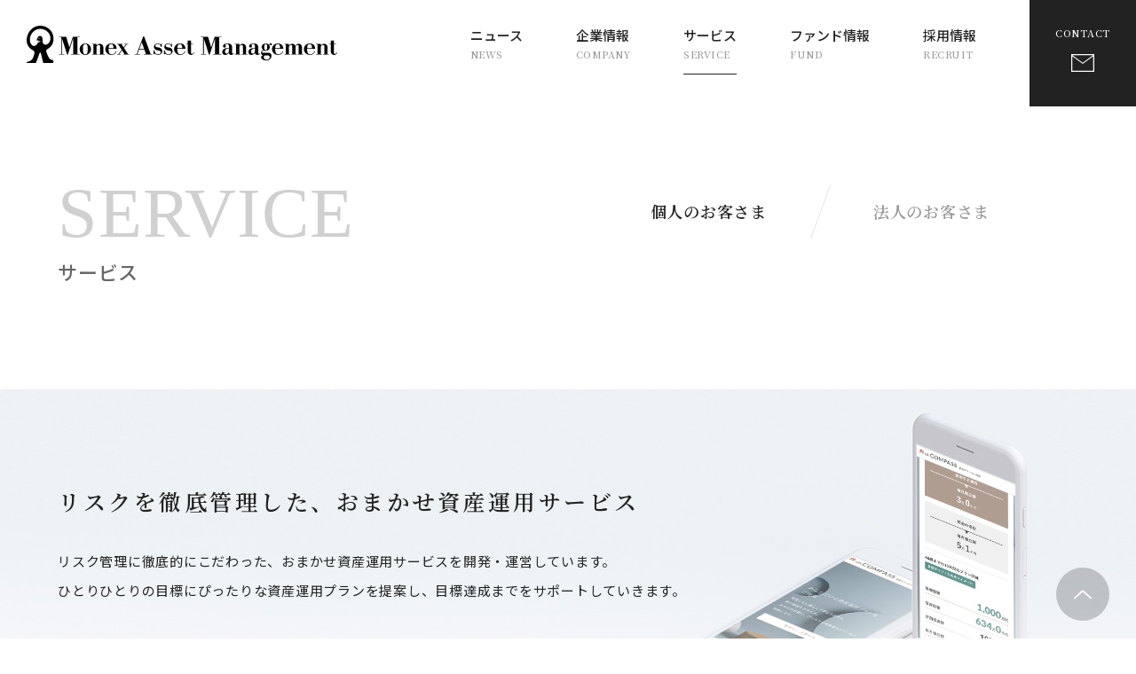

--- FILE ---
content_type: text/html
request_url: https://www.monex-am.co.jp/service/retail/
body_size: 33485
content:
<!DOCTYPE html><html><head><title>個人のお客さま | マネックス・アセットマネジメント</title><meta charSet="utf-8"/><meta name="viewport" content="width=device-width, initial-scale=1"/><meta name="description" content="投資一任サービス「ON COMPASS」「ON COMPASS+」をはじめとしたサービスを提供しています。"/><meta name="keywords" content=""/><meta property="og:title" content="個人のお客さま | マネックス・アセットマネジメント"/><meta property="og:description" content="投資一任サービス「ON COMPASS」「ON COMPASS+」をはじめとしたサービスを提供しています。"/><meta property="og:site_name" content="マネックス・アセットマネジメント株式会社"/><meta property="og:type" content="website"/><meta property="og:url" content="https://www.monex-am.co.jp/"/><meta property="og:image" content="/_next/static/images/mam_ogp-6a351e89afe331c72e8cef098ee19eed.jpg"/><meta property="og:locale" content="ja_JP"/><meta name="twitter:card" content="summary"/><meta name="twitter:title" content="個人のお客さま | マネックス・アセットマネジメント"/><meta name="twitter:description" content="投資一任サービス「ON COMPASS」「ON COMPASS+」をはじめとしたサービスを提供しています。"/><meta name="twitter:image" content="/_next/static/images/mam_ogp-6a351e89afe331c72e8cef098ee19eed.jpg"/><meta name="twitter:url" content="https://www.monex-am.co.jp/"/><link rel="shortcut icon" href="/_next/static/images/favicon-0d54e1f45426cf5cbcbcf6c4961fede2.ico"/><link rel="apple-touch-icon" href="/_next/static/images/apple-touch-icon-ecb9398f95d77151c9fa84fa64a124ee.png" sizes="180x180"/><link rel="icon" type="image/png" href="/_next/static/images/android-touch-icon-192x192-197f2c973693a68fa438e970e6046a29.png" sizes="192x192"/><meta name="robots" content="index, follow"/><script>(function(w,d,s,l,i){w[l]=w[l]||[];w[l].push({'gtm.start':
new Date().getTime(),event:'gtm.js'});var f=d.getElementsByTagName(s)[0],
j=d.createElement(s),dl=l!='dataLayer'?'&l='+l:'';j.async=true;j.src=
'https://www.googletagmanager.com/gtm.js?id='+i+dl;f.parentNode.insertBefore(j,f);
})(window,document,'script','dataLayer','GTM-K2X53D5');</script><meta name="next-head-count" content="22"/><link rel="preload" href="/_next/static/css/2d74359c.bc07ecf8.chunk.css" as="style"/><link rel="stylesheet" href="/_next/static/css/2d74359c.bc07ecf8.chunk.css" data-n-g=""/><link rel="preload" href="/_next/static/css/styles.507f0890.chunk.css" as="style"/><link rel="stylesheet" href="/_next/static/css/styles.507f0890.chunk.css" data-n-g=""/><noscript data-n-css="true"></noscript><link rel="preload" href="/_next/static/chunks/main-38090aa68047c314408e.js" as="script"/><link rel="preload" href="/_next/static/chunks/webpack-d7b2fb72fb7257504a38.js" as="script"/><link rel="preload" href="/_next/static/chunks/framework.53cfa66f9846f4090096.js" as="script"/><link rel="preload" href="/_next/static/chunks/2d74359c.4d62413f4da81be1e932.js" as="script"/><link rel="preload" href="/_next/static/chunks/ba7449b42f5be7d58b20b946cd9fc528950108fd.5e3f6306fda33785693a.js" as="script"/><link rel="preload" href="/_next/static/chunks/styles.0adb4fc7c1f1f45bfce0.js" as="script"/><link rel="preload" href="/_next/static/chunks/pages/_app-66bd537b39f7dc4b7dcb.js" as="script"/><link rel="preload" href="/_next/static/chunks/f506eb52a6b740517cc7c8e4469d7e6a5800fbbd.f9a8ecdfa4fcb78559cb.js" as="script"/><link rel="preload" href="/_next/static/chunks/pages/service/retail-437d0fbba59771aa9577.js" as="script"/></head><body><noscript><iframe src="https://www.googletagmanager.com/ns.html?id=GTM-K2X53D5" height="0" width="0" style="display:none;visibility:hidden"></iframe></noscript><div id="__next"><div class="wrapper" id="service"><header class="header-main"><div class="container"><div class="inner"><a class="logowrap" href="/"><img class="logo" src="/_next/static/images/logo_main-4cfed03d97b3e8e25583111c4df4f293.svg" alt="Monex Asset Management"/></a><div class="button "><span class="line"></span><span class="line"></span><span class="line"></span><span class="line"></span></div><nav class="nav-global "><div class="inner"><ul class="nav-global-list"><li class="navitem"><a class="navlink  " href="/news/">ニュース<span class="en">NEWS</span></a></li><li class="navitem"><a class="navlink _no-sp " href="/company/philosophy/">企業情報<span class="en">COMPANY</span></a><div class="nav-global-accordion"><p class="main ">企業情報</p><div class="navsub" style="max-height:0"><ul class="list"><li class="item"><a class="link" href="/company/philosophy/">経営理念</a></li><li class="item"><a class="link" href="/company/principle/">経営方針</a></li><li class="item"><a class="link" href="/company/info/">会社概要</a></li></ul></div></div></li><li class="navitem"><a class="navlink _no-sp -active" href="/service/retail/">サービス<span class="en">SERVICE</span></a><div class="nav-global-accordion"><p class="main ">サービス</p><div class="navsub" style="max-height:0"><ul class="list"><li class="item"><a class="link" href="/service/retail/">個人</a></li><li class="item"><a class="link" href="/service/business/">法人</a></li></ul></div></div></li><li class="navitem"><a class="navlink _no-sp " href="/fund/oncompass/">ファンド情報<span class="en">FUND</span></a><div class="nav-global-accordion"><p class="main ">ファンド情報</p><div class="navsub" style="max-height:0"><ul class="list"><li class="item"><a class="link" href="/fund/oncompass/">ON COMPASS 専用ファンド</a></li><li class="item"><a class="link" href="/fund/oncompassplus/">ON COMPASS＋ 専用ファンド</a></li><li class="item"><a class="link" href="/fund/monexactivistfund/">マネックス・アクティビスト・ファンド</a></li></ul></div></div></li><li class="navitem"><a class="navlink  " href="/recruit/">採用情報<span class="en">RECRUIT</span></a></li><li class="navitem _no-pc"><a class="navlink  " href="/contact/">お問い合わせ</a></li><li class="navitem _no-pc"><a class="navlink _no-sp " href="/principle/">活動方針</a><div class="nav-global-accordion"><p class="main ">活動方針</p><div class="navsub" style="max-height:0"><ul class="list"><li class="item"><a class="link" href="/principle/fiduciary/">顧客本位の業務運営に関する原則</a></li><li class="item"><a class="link" href="/principle/stewardship/">スチュワードシップ活動に関する方針</a></li><li class="item"><a class="link" href="/principle/advantagecontrary/">利益相反管理方針</a></li><li class="item"><a class="link" href="/principle/voting/">議決権行使に関する方針</a></li><li class="item"><a class="link" href="/principle/derivative/">デリバティブ取引等の管理方法</a></li><li class="item"><a class="link" href="/principle/infosecuritypolicy/">情報セキュリティ基本方針</a></li><li class="item"><a class="link" href="/principle/votingresult/">議決権行使結果</a></li><li class="item"><a class="link" href="/principle/responsible/">責任投資への取組み方針</a></li><li class="item"><a class="link" href="/principle/materialitypolicy/">マテリアリティポリシー</a></li><li class="item"><a class="link" href="/principle/productgovernance/">プロダクトガバナンスに関する補充原則</a></li></ul></div></div></li><li class="navitem _no-pc"><a class="navlink  " href="/disclosure/">開示情報</a></li><li class="navitem _no-pc"><a class="navlink  " href="/terms/">利用規約</a></li></ul><div class="contact"><a class="link" href="/contact/"><p class="linkin"><span class="text">CONTACT</span></p></a></div></div></nav><div class="nav-global-overlay "></div></div></div></header><main class="contents"><div class="nav-local"><div class="container"><div class="heading"><h1 class="title-page -nopadding">SERVICE<span class="textjp">サービス</span></h1></div><div class="navs"><ul class="nav-local-list"><li class="navitem"><span class="link -active">個人のお客さま</span></li><li class="navitem"><a class="link" href="/service/business/">法人のお客さま</a></li></ul></div></div></div><section class="section-service-main"><div class="container"><div class="content"><h2 class="title">リスクを徹底管理した、<br class="_no-pc"/>おまかせ資産運用サービス</h2><p class="text">リスク管理に徹底的にこだわった、おまかせ資産運用サービスを開発・運営しています。<br class="_no-sp"/>ひとりひとりの目標にぴったりな資産運用プランを提案し、目標達成までをサポートしていきます。</p></div><ul class="service-list"><li class="item"><a href="https://on-compass.com/" target="_blank" class="figure"><img class="image" src="/_next/static/images/img_service_01-58fd9846cda24df694083fa250bcd106.jpg" alt=""/><div class="boxlabel"><p class="label">オンライン完結型</p><img class="logo" src="/_next/static/images/logo_compass-2fde939c4bf337437c724d8f96dcaae9.svg" alt="オンライン完結型"/></div></a><p class="text">オンラインで契約まで完結させたいお客さま向けのおまかせ資産運用サービス。</p><div class="boxlink"><a class="button-arrow -service-list" target="_blank" href="https://on-compass.com/"><p class="inner"><span class="text">「ON COMPASS」<br class='_no-pc'>サービスサイトはこちら</span></p></a><div class="linkicon"><a class="link-arrow -icon-chart" href="/fund/oncompass/">ファンド情報はこちら</a></div></div></li><li class="item"><a href="https://on-compassplus.com/" target="_blank" class="figure"><img class="image" src="/_next/static/images/img_service_02-eacec87d4ba9849a3100c5a9c16ac170.jpg" alt=""/><div class="boxlabel"><p class="label">対面サポートをプラス</p><img class="logo" src="/_next/static/images/logo_compassplus-ef94faac4252630a0c7987191ba83cba.svg" alt="対面サポートをプラス"/></div></a><p class="text">オンラインならではの利便性はそのままに、対面ならではの安心感をプラスしました。提携金融機関とパートナーシップを組み、対面サポートを組み込んだサービスです。</p><div class="boxlink"><a class="button-arrow -service-list" target="_blank" href="https://on-compassplus.com/"><p class="inner"><span class="text">「ON COMPASS＋」<br class='_no-pc'>サービスサイトはこちら</span></p></a><div class="linkicon"><a class="link-arrow -icon-chart" href="/fund/oncompassplus/">ファンド情報はこちら</a></div></div></li></ul></div></section><section class="section-service-name"><div class="container"><h2 class="title">サービス名称に込めた想い</h2><div class="text"><p>ON COMPASS、ON COMPASS+は、ひとりひとりの目標にぴったりな資産運用プランを提案し、目標達成までを、正しい方向を指し示す羅針盤(コンパス)のようにサポートしていきます。</p><p>スイッチが入っている状態を「スイッチON」、正しい方向へ向かっていることを「On track」、などと表現するのと同様に、コンパスの針が正しい方向を指し示している状態を「ON」と見立てて、「ON COMPASS」という言葉を作り、サービス名称としました。</p><p>お客さまのゴールまでの道をいつも正しく照らす存在でありたい、という想いを込めて。</p></div></div></section><section class="section-investment-trusts"><div class="container"><h2 class="title">公募投資信託の運用</h2><div class="content"><p class="text">ひとりひとりや社会の未来を豊かにする資産運用を目指し、その理念を実現する公募投資信託商品の設定・運用を行っています。</p><a class="boximage" href="https://monex-activist-fund.com/" target="_blank"><img class="image" src="/_next/static/images/img_fund-c4a8b9ebc003f735f9191a48188229d7.png" alt=""/><div class="label"><img class="logo" src="[data-uri]" alt="Monex Activist Fund"/></div></a><p class="note">個人投資家と社会の未来を創造するファンド「マネックス・アクティビスト・ファンド」の運用を担っています。</p><div class="boxlink"><a class="button-arrow -section-investment-trusts" target="_blank" href="https://monex-activist-fund.com/"><p class="inner"><span class="text">「Monex Activist Fund」サービスサイトはこちら</span></p></a></div><div class="link"><a class="link-arrow -icon-chart" href="/fund/monexactivistfund/">ファンド情報はこちら</a></div></div></div></section></main></div><footer class="footer-main"><div class="button-pagetop "></div><div class="inner"><div class="container"><div class="footer-info"><a class="logowrap" href="/"><img class="logo" src="[data-uri]" alt="マネックス・アセットマネジメント株式会社"/></a><ul class="list"><li class="item"><p class="tag">登録番号</p><p class="text">金融商品取引業者 関東財務局長 （金商）第２８８２号</p></li><li class="item"><p class="tag">加入協会</p><p class="text">一般社団法人 日本投資顧問業協会、一般社団法人 投資信託協会</p></li></ul></div><div class="footer-links"><ul class="list"><li class="item"><a class="link" href="/news/">ニュース</a></li><li class="item"><a class="link" href="/company/philosophy/">企業情報</a></li><li class="item"><a class="link" href="/service/retail/">サービス</a></li><li class="item"><a class="link" href="/fund/oncompass/">ファンド情報</a></li><li class="item"><a class="link" href="/recruit/">採用情報</a></li><li class="item"><a class="link" href="/contact/">お問い合わせ</a></li><li class="item _no-sp"><a class="link" href="/principle/">活動方針</a></li><li class="item _no-sp"><a class="link" href="/disclosure/">開示情報</a></li><li class="item _no-sp"><a class="link" href="/terms/">利用規約</a></li><li></li><li class="item _no-sp" style="width:auto"><a class="link" href="/privacy-policy/">プライバシーポリシー</a></li><li class="item _no-sp" style="width:auto;margin-left:20px"><a class="link" href="/cookie-policy/">Cookieポリシー</a></li></ul><ul class="listutil _no-pc"><li class="item"><a class="link" href="/principle/">活動方針</a></li><li class="item"><a class="link" href="/disclosure/">開示情報</a></li><li class="item"><a class="link" href="/terms/">利用規約</a></li><li class="item"><a class="link" href="/privacy-policy/">プライバシーポリシー</a></li><li class="item"><a class="link" href="/cookie-policy/">Cookieポリシー</a></li></ul></div></div><div class="container__lower"><div class="footer-policy-text">当社のウェブサイトにおいて、お客さまのアクセス状況解析等の目的で、Cookie等を利用して、お客さまの利用者情報を収集することがあります。収集するお客さまの利用者情報の内容、利用者情報を取り扱う業者、利用者情報の利用目的については、当社Cookieポリシーをご確認ください。<br/><a href="/cookie-policy/">https://www.monex-am.co.jp/cookie-policy/</a></div><p class="copyright">© Monex Asset Management, Inc.</p></div></div></footer></div><script id="__NEXT_DATA__" type="application/json">{"props":{"pageProps":{}},"page":"/service/retail","query":{},"buildId":"G_vzf0EZK0s8WCVsrQvEd","nextExport":true,"autoExport":true,"isFallback":false}</script><script nomodule="" src="/_next/static/chunks/polyfills-bb864a17b7d791263b6e.js"></script><script src="/_next/static/chunks/main-38090aa68047c314408e.js" async=""></script><script src="/_next/static/chunks/webpack-d7b2fb72fb7257504a38.js" async=""></script><script src="/_next/static/chunks/framework.53cfa66f9846f4090096.js" async=""></script><script src="/_next/static/chunks/2d74359c.4d62413f4da81be1e932.js" async=""></script><script src="/_next/static/chunks/ba7449b42f5be7d58b20b946cd9fc528950108fd.5e3f6306fda33785693a.js" async=""></script><script src="/_next/static/chunks/styles.0adb4fc7c1f1f45bfce0.js" async=""></script><script src="/_next/static/chunks/pages/_app-66bd537b39f7dc4b7dcb.js" async=""></script><script src="/_next/static/chunks/f506eb52a6b740517cc7c8e4469d7e6a5800fbbd.f9a8ecdfa4fcb78559cb.js" async=""></script><script src="/_next/static/chunks/pages/service/retail-437d0fbba59771aa9577.js" async=""></script><script src="/_next/static/G_vzf0EZK0s8WCVsrQvEd/_buildManifest.js" async=""></script><script src="/_next/static/G_vzf0EZK0s8WCVsrQvEd/_ssgManifest.js" async=""></script></body></html>

--- FILE ---
content_type: text/css
request_url: https://www.monex-am.co.jp/_next/static/css/2d74359c.bc07ecf8.chunk.css
body_size: 292524
content:
@charset "UTF-8";
/* width
---------------------------------------------------------- */
/* fonts
---------------------------------------------------------- */
/* color
---------------------------------------------------------- */
/* z-index
---------------------------------------------------------- */
/* Media query
---------------------------------------------------------- */
/* hover
---------------------------------------------------------- */
/* ==========================================================
  fonts
========================================================== */
/* ==========================================================
  html5 elements
========================================================== */
article, aside, figure, figcaption, footer, header, nav, section, main {
  display: block; }

/* ==========================================================
  reseting
========================================================== */
@media all and (min-width: 897px) {
  #__next {
    height: 100%; } }

html {
  font-size: 62.5%;
  scroll-behavior: smooth; }
  @media all and (max-width: 896px) {
    html.-is-fixed {
      position: fixed;
      top: 0;
      left: 0;
      width: 100%; } }
  @media all and (min-width: 897px) {
    html {
      height: 100%; } }

body {
  background-color: #fff;
  color: #222;
  font-family: "Noto Sans JP", sans-serif;
  font-size: 1.5rem;
  line-height: 1.6;
  letter-spacing: 0.75px;
  -webkit-text-size-adjust: none;
  text-size-adjust: none; }
  @media all and (min-width: 897px) {
    body {
      height: 100%;
      font-size: 1.3rem; } }

input, textarea, select, button {
  font-family: "Noto Sans JP", sans-serif;
  outline: none;
  -webkit-appearance: none;
  -moz-appearance: none;
  appearance: none; }

body, div, pre, p, blockquote, dl, dt, dd, ul, ol, li, h1, h2, h3, h4, h5, h6, form, fieldset, th, td, button, figure, figcaption {
  margin: 0;
  padding: 0; }

input, textarea {
  margin: 0;
  font-size: 100%; }

textarea {
  resize: none; }

input[type=number]::-webkit-inner-spin-button,
input[type=number]::-webkit-outer-spin-button {
  appearance: none; }

button {
  border: none;
  overflow: visible;
  background: none;
  vertical-align: top;
  font-size: 100%;
  color: inherit;
  cursor: pointer;
  appearance: none; }

label {
  cursor: pointer; }

table {
  border-collapse: collapse;
  border-spacing: 0;
  font-size: 100%; }

fieldset {
  border: 0; }

img {
  border: 0;
  height: auto;
  vertical-align: top; }

address, caption, code, em, th {
  font-style: normal;
  font-weight: 500; }

ol, ul {
  list-style: none; }

caption, th {
  text-align: left; }

h1, h2, h3, h4, h5, h6, strong, em {
  font-size: 100%;
  font-weight: normal; }

sup, sub {
  font-size: 63%; }

sup {
  vertical-align: top; }

sub {
  vertical-align: baseline; }

a {
  color: inherit;
  text-decoration: none; }

* {
  box-sizing: border-box; }

/* ==========================================================
  libs
========================================================== */
@keyframes closeWindow {
  0% {
    opacity: 1; }
  100% {
    opacity: 0; } }

.ril__outer {
  outline: none;
  top: 0;
  left: 0;
  right: 0;
  bottom: 0;
  z-index: 1000;
  width: 100%;
  height: 100%;
  -ms-content-zooming: none;
  -ms-user-select: none;
  -ms-touch-select: none;
  touch-action: none;
  background-color: #000; }
  @media all and (min-width: 897px) {
    .ril__outer {
      background: rgba(0, 0, 0, 0.5); } }

.ril__outerClosing {
  opacity: 0; }

.ril__inner {
  position: absolute;
  top: 0;
  left: 0;
  right: 0;
  bottom: 0; }

.ril__image,
.ril__imagePrev,
.ril__imageNext {
  position: absolute;
  top: 0;
  right: 0;
  bottom: 0;
  left: 0;
  margin: auto;
  max-width: none;
  -ms-content-zooming: none;
  -ms-user-select: none;
  -ms-touch-select: none;
  touch-action: none; }

.ril__imageDiscourager {
  background-repeat: no-repeat;
  background-position: center;
  background-size: contain; }

.ril__navButtons {
  border: none;
  position: absolute;
  top: 0;
  bottom: 0;
  width: 20px;
  height: 34px;
  padding: 40px 30px;
  margin: auto;
  cursor: pointer;
  opacity: 0.7; }

.ril__navButtons:hover {
  opacity: 1; }

.ril__navButtons:active {
  opacity: 0.7; }

.ril__navButtonPrev {
  left: 0;
  background: rgba(0, 0, 0, 0.2) url("[data-uri]") no-repeat center; }

.ril__navButtonNext {
  right: 0;
  background: rgba(0, 0, 0, 0.2) url("[data-uri]") no-repeat center; }

.ril__downloadBlocker {
  position: absolute;
  top: 0;
  left: 0;
  right: 0;
  bottom: 0;
  background-image: url("[data-uri]");
  background-size: cover; }

.ril__caption,
.ril__toolbar {
  position: absolute;
  left: 0;
  right: 0;
  display: flex;
  justify-content: space-between; }

.ril__caption {
  bottom: 0;
  max-height: 150px;
  overflow: auto; }

.ril__captionContent {
  padding: 10px 20px;
  color: #fff; }

.ril__toolbar {
  top: 20px;
  height: 50px; }

.ril__toolbarSide {
  height: 50px;
  margin: 0; }

.ril__toolbarLeftSide {
  padding-left: 20px;
  padding-right: 0;
  flex: 0 1 auto;
  overflow: hidden;
  text-overflow: ellipsis; }

.ril__toolbarRightSide {
  padding-left: 0;
  padding-right: 20px;
  flex: 0 0 auto; }

.ril__toolbarItem {
  display: inline-block;
  line-height: 50px;
  padding: 0;
  color: #fff;
  font-size: 120%;
  max-width: 100%;
  overflow: hidden;
  text-overflow: ellipsis;
  white-space: nowrap; }

.ril__toolbarItemChild {
  vertical-align: middle; }

.ril__builtinButton {
  width: 40px;
  height: 35px;
  cursor: pointer;
  border: none;
  opacity: 0.7; }

.ril__builtinButton:hover {
  opacity: 1; }

.ril__builtinButton:active {
  outline: none; }

.ril__builtinButtonDisabled {
  cursor: default;
  opacity: 0.5; }

.ril__builtinButtonDisabled:hover {
  opacity: 0.5; }

.ril__closeButton {
  opacity: 1;
  vertical-align: top; }
  @media all and (max-width: 896px) {
    .ril__closeButton {
      width: 44px;
      height: 44px;
      background: url([data-uri]) no-repeat;
      background-size: 44px; } }
  @media all and (min-width: 897px) {
    .ril__closeButton {
      width: 30px;
      height: 30px;
      background: url([data-uri]) no-repeat;
      background-size: 30px; } }

.ril__zoomInButton {
  display: none;
  background: url("[data-uri]") no-repeat center; }

.ril__zoomOutButton {
  display: none;
  background: url("[data-uri]") no-repeat center; }

.ril__outerAnimating {
  animation-name: closeWindow; }

@keyframes pointFade {
  0%,
  19.999%,
  100% {
    opacity: 0; }
  20% {
    opacity: 1; } }

.ril__loadingCircle {
  width: 60px;
  height: 60px;
  position: relative; }

.ril__loadingCirclePoint {
  width: 100%;
  height: 100%;
  position: absolute;
  left: 0;
  top: 0; }

.ril__loadingCirclePoint::before {
  content: '';
  display: block;
  margin: 0 auto;
  width: 11%;
  height: 30%;
  background-color: #fff;
  border-radius: 30%;
  animation: pointFade 800ms infinite ease-in-out both; }

.ril__loadingCirclePoint:nth-of-type(1) {
  transform: rotate(0deg); }

.ril__loadingCirclePoint:nth-of-type(7) {
  transform: rotate(180deg); }

.ril__loadingCirclePoint:nth-of-type(1)::before,
.ril__loadingCirclePoint:nth-of-type(7)::before {
  animation-delay: -800ms; }

.ril__loadingCirclePoint:nth-of-type(2) {
  transform: rotate(30deg); }

.ril__loadingCirclePoint:nth-of-type(8) {
  transform: rotate(210deg); }

.ril__loadingCirclePoint:nth-of-type(2)::before,
.ril__loadingCirclePoint:nth-of-type(8)::before {
  animation-delay: -666ms; }

.ril__loadingCirclePoint:nth-of-type(3) {
  transform: rotate(60deg); }

.ril__loadingCirclePoint:nth-of-type(9) {
  transform: rotate(240deg); }

.ril__loadingCirclePoint:nth-of-type(3)::before,
.ril__loadingCirclePoint:nth-of-type(9)::before {
  animation-delay: -533ms; }

.ril__loadingCirclePoint:nth-of-type(4) {
  transform: rotate(90deg); }

.ril__loadingCirclePoint:nth-of-type(10) {
  transform: rotate(270deg); }

.ril__loadingCirclePoint:nth-of-type(4)::before,
.ril__loadingCirclePoint:nth-of-type(10)::before {
  animation-delay: -400ms; }

.ril__loadingCirclePoint:nth-of-type(5) {
  transform: rotate(120deg); }

.ril__loadingCirclePoint:nth-of-type(11) {
  transform: rotate(300deg); }

.ril__loadingCirclePoint:nth-of-type(5)::before,
.ril__loadingCirclePoint:nth-of-type(11)::before {
  animation-delay: -266ms; }

.ril__loadingCirclePoint:nth-of-type(6) {
  transform: rotate(150deg); }

.ril__loadingCirclePoint:nth-of-type(12) {
  transform: rotate(330deg); }

.ril__loadingCirclePoint:nth-of-type(6)::before,
.ril__loadingCirclePoint:nth-of-type(12)::before {
  animation-delay: -133ms; }

.ril__loadingCirclePoint:nth-of-type(7) {
  transform: rotate(180deg); }

.ril__loadingCirclePoint:nth-of-type(13) {
  transform: rotate(360deg); }

.ril__loadingCirclePoint:nth-of-type(7)::before,
.ril__loadingCirclePoint:nth-of-type(13)::before {
  animation-delay: 0ms; }

.ril__loadingContainer {
  position: absolute;
  top: 0;
  right: 0;
  bottom: 0;
  left: 0; }

.ril__imagePrev .ril__loadingContainer,
.ril__imageNext .ril__loadingContainer {
  display: none; }

.ril__errorContainer {
  position: absolute;
  top: 0;
  right: 0;
  bottom: 0;
  left: 0;
  display: flex;
  align-items: center;
  justify-content: center;
  color: #fff; }

.ril__imagePrev .ril__errorContainer,
.ril__imageNext .ril__errorContainer {
  display: none; }

.ril__loadingContainer__icon {
  color: #fff;
  position: absolute;
  top: 50%;
  left: 50%;
  transform: translateX(-50%) translateY(-50%); }

/* ==========================================================
  components
========================================================== */
/* banner-compass
---------------------------------------------------------- */
.banner-compass {
  overflow: hidden; }
  .banner-compass > .link {
    position: relative;
    display: block; }
    @media all and (min-width: 897px) {
      .banner-compass > .link {
        transition: opacity 0.2s ease-out;
        transform: translateZ(0); }
        .banner-compass > .link:hover {
          opacity: 0.6; } }
  .banner-compass > .link > .boxinfo {
    display: flex;
    align-items: center; }
    @media all and (max-width: 896px) {
      .banner-compass > .link > .boxinfo {
        height: 52.266vw;
        padding: 25px;
        background: url(/_next/static/images/img_banner_compass_sp-7ed8e44e24399eb831fba2de7a4e82f3.jpg) center no-repeat;
        background-size: cover; } }
    @media all and (min-width: 897px) {
      .banner-compass > .link > .boxinfo {
        position: absolute;
        top: 0;
        left: 202px;
        height: 200px; } }
  .banner-compass > .link > .boxinfo > .inner > .text {
    font-size: 1.1rem;
    line-height: 1.6; }
    @media all and (min-width: 897px) {
      .banner-compass > .link > .boxinfo > .inner > .text {
        font-size: 1.5rem; } }
  .banner-compass > .link > .boxinfo > .inner > .logo {
    display: block;
    height: 21px;
    margin-top: 20px; }
    @media all and (min-width: 897px) {
      .banner-compass > .link > .boxinfo > .inner > .logo {
        height: 37px;
        margin-top: 15px; } }
  .banner-compass > .link > .boxinfo > .inner > .arrow {
    position: relative;
    display: inline-block;
    color: #A88D51;
    font-size: 1.1rem;
    font-weight: 500; }
    @media all and (max-width: 896px) {
      .banner-compass > .link > .boxinfo > .inner > .arrow {
        margin-top: 35px;
        padding-bottom: 12px; } }
    @media all and (min-width: 897px) {
      .banner-compass > .link > .boxinfo > .inner > .arrow {
        margin-top: 30px;
        padding-right: 70px;
        font-size: 1.6rem; } }
    .banner-compass > .link > .boxinfo > .inner > .arrow::after {
      position: absolute;
      left: 0;
      bottom: 0;
      width: 42px;
      height: 6px;
      background: url([data-uri]) no-repeat;
      background-size: 42px 6px;
      content: ''; }
      @media all and (min-width: 897px) {
        .banner-compass > .link > .boxinfo > .inner > .arrow::after {
          top: 50%;
          left: auto;
          right: 0;
          width: 52px;
          height: 10px;
          background: url([data-uri]) no-repeat;
          background-size: 52px 10px;
          transform: translateY(-50%); } }
  @media all and (max-width: 896px) {
    .banner-compass > .link > .figure {
      display: none; } }
  @media all and (max-width: 896px) {
    .banner-compass.-compass-plus > .link > .boxinfo {
      background-image: url(/_next/static/images/img_banner_compassplus_sp-509a71e5b6cba63ad0de47647a16ff09.jpg); } }

/* banner-maf
---------------------------------------------------------- */
.banner-maf > .link {
  display: block; }
  @media all and (min-width: 897px) {
    .banner-maf > .link {
      display: flex;
      transition: opacity 0.2s ease-out;
      transform: translateZ(0); }
      .banner-maf > .link:hover {
        opacity: 0.6; } }

.banner-maf > .link > .boxinfo {
  padding: 25px;
  background-color: #F6F6F6; }
  @media all and (min-width: 897px) {
    .banner-maf > .link > .boxinfo {
      display: flex;
      padding: 25px 50px;
      justify-content: center;
      flex-direction: column;
      width: 50%; } }

.banner-maf > .link > .boxinfo > .logo {
  display: block;
  width: 115px; }
  @media all and (min-width: 897px) {
    .banner-maf > .link > .boxinfo > .logo {
      width: 155px; } }

@media all and (max-width: 896px) {
  .banner-maf > .link > .boxinfo > .inner {
    display: flex;
    align-items: flex-end;
    margin-top: 10px; } }

.banner-maf > .link > .boxinfo > .inner > .text {
  font-weight: 500;
  line-height: 1.7; }
  @media all and (max-width: 896px) {
    .banner-maf > .link > .boxinfo > .inner > .text {
      flex: 1;
      font-size: 1.8rem; } }
  @media all and (min-width: 897px) {
    .banner-maf > .link > .boxinfo > .inner > .text {
      margin-top: 15px;
      font-size: 2.2rem; } }

.banner-maf > .link > .boxinfo > .inner > .arrow {
  position: relative;
  color: #888;
  font-weight: 500; }
  @media all and (max-width: 896px) {
    .banner-maf > .link > .boxinfo > .inner > .arrow {
      flex: 0 0 auto;
      margin-left: 15px;
      padding-bottom: 12px;
      font-size: 1.1rem; } }
  @media all and (min-width: 897px) {
    .banner-maf > .link > .boxinfo > .inner > .arrow {
      display: inline-block;
      margin-top: 30px;
      padding-right: 70px;
      font-size: 1.6rem; } }
  .banner-maf > .link > .boxinfo > .inner > .arrow::after {
    position: absolute;
    right: 0;
    bottom: 0;
    width: 42px;
    height: 6px;
    background: url([data-uri]) no-repeat;
    background-size: 42px 6px;
    content: ''; }
    @media all and (min-width: 897px) {
      .banner-maf > .link > .boxinfo > .inner > .arrow::after {
        top: 50%;
        right: 0;
        width: 52px;
        height: 10px;
        background: url([data-uri]) no-repeat;
        background-size: 52px 10px;
        transform: translateY(-50%); } }

.banner-maf > .link > .figure {
  display: block; }

.banner-maf > .link > .figure > .image {
  display: block;
  width: 100%; }

/* button-arrow
---------------------------------------------------------- */
.button-arrow {
  position: relative;
  display: flex;
  background-color: #F5F5F5;
  font-size: 1.2rem;
  font-weight: 500;
  line-height: 1.8;
  text-align: center;
  transition: background-color 0.2s ease-out; }
  @media all and (min-width: 897px) {
    .button-arrow {
      font-size: 1.4rem;
      cursor: pointer; } }
  .button-arrow::after {
    position: absolute;
    top: 50%;
    right: 18px;
    width: 11px;
    height: 5px;
    background: url([data-uri]) no-repeat;
    background-size: 11px 5px;
    transform: translateY(-50%) rotate(0.01deg);
    content: ''; }
    @media all and (min-width: 897px) {
      .button-arrow::after {
        right: 30px; } }
  @media all and (min-width: 897px) {
    .button-arrow:hover {
      background-color: #222;
      color: #fff; }
      .button-arrow:hover::after {
        background: url([data-uri]) no-repeat;
        background-size: 11px 5px; } }
  .button-arrow > .inner {
    display: flex;
    flex: 1;
    justify-content: center;
    align-items: center;
    min-height: 48px;
    padding: 10px 35px; }
    @media all and (min-width: 897px) {
      .button-arrow > .inner {
        min-height: 60px;
        padding: 8px 45px; } }
  @media all and (min-width: 897px) {
    .button-arrow.-size-md {
      max-width: 300px;
      margin: 0 auto; } }
  .button-arrow.-color-black {
    background-color: #222;
    color: #fff;
    transition: opacity 0.2s ease-out;
    transform: translateZ(0); }
    .button-arrow.-color-black:hover {
      opacity: 0.6; }
    .button-arrow.-color-black::after {
      background-image: url([data-uri]); }
  .button-arrow.-top-service {
    font-size: 1.3rem; }
    @media all and (min-width: 897px) {
      .button-arrow.-top-service {
        max-width: 500px;
        margin: 0 auto;
        font-size: 1.5rem; } }
    .button-arrow.-top-service::after {
      right: 30px; }
    .button-arrow.-top-service > .inner {
      min-height: 54px; }
      @media all and (min-width: 897px) {
        .button-arrow.-top-service > .inner {
          min-height: 70px; } }
  .button-arrow.-no-icon::after {
    display: none; }
  .button-arrow.-service-list {
    font-size: 1.3rem; }
    @media all and (min-width: 897px) {
      .button-arrow.-service-list {
        font-size: 1.4rem; } }
    .button-arrow.-service-list > .inner {
      min-height: 78px; }
      @media all and (min-width: 897px) {
        .button-arrow.-service-list > .inner {
          min-height: 70px; } }
  .button-arrow.-principle-list {
    font-size: 1.4rem;
    font-family: "Noto Serif JP", serif; }
    @media all and (min-width: 897px) {
      .button-arrow.-principle-list {
        font-size: 1.8rem; }
        .button-arrow.-principle-list:hover {
          background-color: #F5F5F5;
          color: inherit;
          transition: opacity 0.2s ease-out;
          transform: translateZ(0); }
          .button-arrow.-principle-list:hover:hover {
            opacity: 0.6; }
          .button-arrow.-principle-list:hover::after {
            background: url([data-uri]) no-repeat;
            background-size: 79px 8px; } }
    .button-arrow.-principle-list::after {
      right: 18px;
      width: 42px;
      height: 6px;
      background: url([data-uri]) no-repeat;
      background-size: 42px 6px; }
      @media all and (min-width: 897px) {
        .button-arrow.-principle-list::after {
          width: 79px;
          height: 8px;
          right: 48px;
          background: url([data-uri]) no-repeat;
          background-size: 79px 8px; } }
    .button-arrow.-principle-list > .inner {
      min-height: 80px;
      padding: 10px 65px 10px 12px;
      justify-content: flex-start; }
      @media all and (min-width: 897px) {
        .button-arrow.-principle-list > .inner {
          min-height: 120px;
          padding: 8px 135px 8px 50px; } }

/* button-pagetop
---------------------------------------------------------- */
.button-pagetop {
  position: fixed;
  right: 20px;
  bottom: 20px;
  z-index: 9;
  width: 44px;
  height: 44px;
  border-radius: 100%;
  background: url([data-uri]) center rgba(0, 0, 0, 0.2) no-repeat;
  background-size: 16px 7px;
  transition: background-color 0.2s ease-out; }
  @media all and (min-width: 897px) {
    .button-pagetop {
      right: 30px;
      width: 60px;
      height: 60px;
      background-size: 22px 11px;
      cursor: pointer; }
      .button-pagetop:hover {
        background-color: #000; } }
  .button-pagetop.-stop {
    position: absolute;
    top: -64px; }
    @media all and (min-width: 897px) {
      .button-pagetop.-stop {
        top: -80px; } }

/* card-news
---------------------------------------------------------- */
.card-news {
  display: flex;
  text-decoration: none; }
  @media all and (min-width: 897px) {
    .card-news {
      display: block;
      transition: opacity 0.2s ease-out;
      transform: translateZ(0); }
      .card-news:hover {
        opacity: 0.6; } }
  @media all and (max-width: 896px) {
    .card-news > .figure {
      flex: 0 0 auto;
      width: 146px; } }
  @media all and (min-width: 897px) {
    .card-news > .figure {
      position: relative;
      overflow: hidden;
      margin-bottom: 20px;
      height: 140px; } }
  .card-news > .figure > .image {
    display: block;
    width: 100%; }
    @media all and (min-width: 897px) {
      .card-news > .figure > .image {
        position: absolute;
        top: 50%;
        transform: translateY(-50%); } }
  @media all and (max-width: 896px) {
    .card-news > .info {
      flex: 1;
      padding-left: 15px; } }
  .card-news > .info > .boxdate {
    display: flex; }
    @media all and (max-width: 896px) {
      .card-news > .info > .boxdate {
        align-items: flex-start;
        margin-bottom: 15px;
        line-height: 1.2; } }
    @media all and (min-width: 897px) {
      .card-news > .info > .boxdate {
        margin-bottom: 10px;
        line-height: 1.5; } }
  .card-news > .info > .boxdate > .date {
    flex: 0 0 auto;
    font-family: "Noto Serif JP", serif;
    color: #999;
    font-size: 1.2rem;
    font-weight: 500; }
    @media all and (min-width: 897px) {
      .card-news > .info > .boxdate > .date {
        order: 2;
        margin-left: 15px;
        font-size: 1.5rem; } }
  .card-news > .info > .boxdate > .tag {
    display: inline-block;
    margin-left: 14px;
    padding: 2px 5px;
    background-color: #ADADAD;
    color: #fff;
    font-size: 1rem;
    font-weight: 500;
    text-align: center; }
    @media all and (min-width: 897px) {
      .card-news > .info > .boxdate > .tag {
        order: 1;
        margin-left: 0;
        padding: 1px 10px;
        font-size: 1.2rem; } }
  .card-news > .info > .title {
    color: #3A5F9B;
    font-size: 1.4rem;
    line-height: 1.7; }
    @media all and (min-width: 897px) {
      .card-news > .info > .title {
        font-size: 1.5rem;
        line-height: 2; } }

/* card-news-list-archive
---------------------------------------------------------- */
.card-news-list-archive {
  display: flex;
  align-items: flex-start;
  line-height: 1.7; }
  @media all and (max-width: 896px) {
    .card-news-list-archive {
      flex-wrap: wrap; } }
  @media all and (min-width: 897px) {
    .card-news-list-archive.-center {
      align-items: center; } }
  @media all and (min-width: 897px) {
    .card-news-list-archive {
      transform: translateZ(0) rotate(0.01deg); } }
  .card-news-list-archive > .date {
    font-family: "Noto Serif JP", serif;
    font-size: 1.2rem;
    font-weight: 500;
    color: #999; }
    @media all and (min-width: 897px) {
      .card-news-list-archive > .date {
        flex: 0 0 auto;
        width: 110px;
        font-size: 1.5rem; } }
  @media all and (max-width: 896px) {
    .card-news-list-archive > .category {
      padding-left: 14px; } }
  @media all and (min-width: 897px) {
    .card-news-list-archive > .category {
      flex: 0 0 auto;
      padding-top: 2px; } }
  .card-news-list-archive > .category > .tag {
    display: block;
    padding: 1px 6px;
    font-size: 1rem;
    color: #fff;
    background-color: #BEBEBE;
    font-weight: 500;
    text-align: center; }
    @media all and (min-width: 897px) {
      .card-news-list-archive > .category > .tag {
        min-width: 120px;
        padding: 0 5px 2px;
        font-size: 1.2rem; } }
  .card-news-list-archive > .link {
    font-size: 1.4rem;
    color: #3A5F9B; }
    @media all and (max-width: 896px) {
      .card-news-list-archive > .link {
        width: 100%;
        margin-top: 5px; } }
    @media all and (min-width: 897px) {
      .card-news-list-archive > .link {
        flex: 1;
        padding-left: 35px;
        font-size: 1.5rem;
        transition: opacity 0.2s ease-out;
        transform: translateZ(0); }
        .card-news-list-archive > .link:hover {
          opacity: 0.6; } }
  .card-news-list-archive > .link > .info.-pdf {
    position: relative;
    display: inline-block;
    padding-left: 30px; }
    .card-news-list-archive > .link > .info.-pdf::before {
      position: absolute;
      top: 50%;
      left: 0;
      width: 18px;
      height: 18px;
      background: url([data-uri]) center no-repeat;
      background-size: 18px 18px;
      transform: translateY(-50%);
      content: ''; }
      @media all and (min-width: 897px) {
        .card-news-list-archive > .link > .info.-pdf::before {
          width: 22px;
          height: 22px;
          background-size: 22px 22px; } }

/* card-news-list
---------------------------------------------------------- */
.card-news-list {
  display: flex;
  align-items: flex-start;
  line-height: 1.7; }
  @media all and (max-width: 896px) {
    .card-news-list {
      flex-wrap: wrap; } }
  @media all and (min-width: 897px) {
    .card-news-list.-center {
      align-items: center; } }
  @media all and (min-width: 897px) {
    .card-news-list {
      transition: opacity 0.2s ease-out;
      transform: translateZ(0);
      transform: translateZ(0) rotate(0.01deg); }
      .card-news-list:hover {
        opacity: 0.6; } }
  .card-news-list > .date {
    font-family: "Noto Serif JP", serif;
    font-size: 1.2rem;
    font-weight: 500;
    color: #999; }
    @media all and (min-width: 897px) {
      .card-news-list > .date {
        flex: 0 0 auto;
        width: 110px;
        font-size: 1.5rem; } }
  @media all and (max-width: 896px) {
    .card-news-list > .category {
      padding-left: 14px; } }
  @media all and (min-width: 897px) {
    .card-news-list > .category {
      flex: 0 0 auto;
      padding-top: 2px; } }
  .card-news-list > .category > .tag {
    display: block;
    padding: 1px 6px;
    font-size: 1rem;
    color: #fff;
    background-color: #BEBEBE;
    font-weight: 500;
    text-align: center; }
    @media all and (min-width: 897px) {
      .card-news-list > .category > .tag {
        min-width: 120px;
        padding: 0 5px 2px;
        font-size: 1.2rem; } }
  .card-news-list > .info {
    font-size: 1.4rem;
    color: #3A5F9B; }
    @media all and (max-width: 896px) {
      .card-news-list > .info {
        width: 100%;
        margin-top: 5px; } }
    @media all and (min-width: 897px) {
      .card-news-list > .info {
        flex: 1;
        padding-left: 35px;
        font-size: 1.5rem; } }
  .card-news-list > .info.-pdf {
    position: relative;
    display: inline-block;
    padding-left: 30px; }
    .card-news-list > .info.-pdf::before {
      position: absolute;
      top: 50%;
      left: 0;
      width: 18px;
      height: 18px;
      background: url([data-uri]) center no-repeat;
      background-size: 18px 18px;
      transform: translateY(-50%);
      content: ''; }
      @media all and (min-width: 897px) {
        .card-news-list > .info.-pdf::before {
          width: 22px;
          height: 22px;
          background-size: 22px 22px; } }

/* contents
---------------------------------------------------------- */
@media all and (min-width: 897px) {
  .contents {
    min-width: 1190px; } }

/* footer
---------------------------------------------------------- */
.footer-main {
  position: relative;
  padding: 0 20px 25px;
  background-color: #222; }
  @media all and (min-width: 897px) {
    .footer-main {
      min-width: 1190px;
      margin-top: -241px;
      padding: 65px 20px 25px; } }
  @media all and (min-width: 897px) {
    .footer-main > .inner {
      width: 1150px;
      margin: 0 auto; } }
  .footer-main > .inner > .container {
    display: flex; }
    @media all and (max-width: 896px) {
      .footer-main > .inner > .container {
        flex-wrap: wrap; } }
    @media all and (min-width: 897px) {
      .footer-main > .inner > .container {
        justify-content: space-between; } }
  .footer-main .container__lower {
    color: white; }
    .footer-main .container__lower a {
      color: white; }
    @media all and (min-width: 897px) {
      .footer-main .container__lower {
        font-size: 1.4rem;
        width: 1150px;
        display: flex;
        justify-content: space-between;
        flex-direction: row-reverse; } }
    @media all and (max-width: 896px) {
      .footer-main .container__lower {
        font-size: 1.3rem;
        padding: 0 12px; } }
    .footer-main .container__lower .copyright {
      color: #fff;
      margin-top: 20px;
      font-size: 0.8rem;
      text-align: center; }
      @media all and (min-width: 897px) {
        .footer-main .container__lower .copyright {
          font-size: 1.2rem;
          text-align: left;
          flex: 0 0 auto;
          display: flex;
          flex-direction: column;
          justify-content: flex-end; } }
    @media all and (min-width: 897px) {
      .footer-main .container__lower .footer-policy-text {
        max-width: 605px;
        margin: 50px 0 0 30px; } }
    @media all and (max-width: 896px) {
      .footer-main .container__lower .footer-policy-text {
        margin: 40px 0; } }

@media all and (max-width: 896px) {
  .footer-info {
    order: 2;
    width: 100%;
    margin-top: 40px;
    padding: 0 12px; } }

.footer-info > .logowrap {
  display: block; }
  @media all and (max-width: 896px) {
    .footer-info > .logowrap {
      max-width: 306px;
      margin: 0 auto; } }
  @media all and (min-width: 897px) {
    .footer-info > .logowrap {
      max-width: 400px; } }

.footer-info > .logowrap > .logo {
  display: block;
  width: 100%; }

.footer-info > .list {
  margin-top: 20px; }
  @media all and (min-width: 897px) {
    .footer-info > .list {
      margin-top: 25px; } }

.footer-info > .list > .item, #news-detail .box-content .footer-info > ul.list > li {
  display: flex;
  align-items: flex-start;
  margin-top: 5px;
  color: #999; }
  .footer-info > .list > .item:first-child, #news-detail .box-content .footer-info > ul.list > li:first-child {
    margin-top: 0; }

.footer-info > .list > .item > .tag, #news-detail .box-content .footer-info > ul.list > li > .tag {
  flex: 0 0 auto;
  min-width: 45px;
  padding: 0 5px;
  border: 1px solid #999;
  border-radius: 10px;
  font-size: 0.8rem;
  text-align: center; }
  @media all and (min-width: 897px) {
    .footer-info > .list > .item > .tag, #news-detail .box-content .footer-info > ul.list > li > .tag {
      min-width: 62px;
      font-size: 1rem; } }

.footer-info > .list > .item > .text, #news-detail .box-content .footer-info > ul.list > li > .text {
  flex: 1;
  margin-left: 5px;
  font-size: 0.9rem; }
  @media all and (min-width: 897px) {
    .footer-info > .list > .item > .text, #news-detail .box-content .footer-info > ul.list > li > .text {
      margin-left: 10px;
      font-size: 1.1rem; } }

@media all and (max-width: 896px) {
  .footer-links {
    order: 1;
    width: 100%; } }

@media all and (min-width: 897px) {
  .footer-links {
    overflow: hidden;
    flex: 0 0 auto;
    max-width: 605px;
    margin-left: 30px; } }

@media all and (min-width: 897px) {
  .footer-links > .list {
    display: flex;
    flex-wrap: wrap;
    margin-top: -25px;
    margin-left: -10px; } }

@media all and (max-width: 896px) {
  .footer-links > .list > .item, #news-detail .box-content .footer-links > ul.list > li {
    border-bottom: 1px solid rgba(255, 255, 255, 0.2); } }

@media all and (min-width: 897px) {
  .footer-links > .list > .item, #news-detail .box-content .footer-links > ul.list > li {
    margin-top: 25px;
    padding-left: 10px; }
    .footer-links > .list > .item:nth-child(5n), #news-detail .box-content .footer-links > ul.list > li:nth-child(5n) {
      flex: 1;
      padding-left: 0; }
    .footer-links > .list > .item:nth-child(5n - 1), #news-detail .box-content .footer-links > ul.list > li:nth-child(5n - 1) {
      width: 26.4%; }
    .footer-links > .list > .item:nth-child(5n - 2), #news-detail .box-content .footer-links > ul.list > li:nth-child(5n - 2), .footer-links > .list > .item:nth-child(5n - 3), #news-detail .box-content .footer-links > ul.list > li:nth-child(5n - 3) {
      width: 19%; }
    .footer-links > .list > .item:nth-child(5n - 4), #news-detail .box-content .footer-links > ul.list > li:nth-child(5n - 4) {
      width: 23.96%; } }

.footer-links > .list > .item > .link, #news-detail .box-content .footer-links > ul.list > li > .link {
  color: #fff;
  font-weight: 500; }
  @media all and (max-width: 896px) {
    .footer-links > .list > .item > .link, #news-detail .box-content .footer-links > ul.list > li > .link {
      display: block;
      padding: 20px 10px;
      font-size: 1.3rem;
      line-height: 1.5;
      text-align: center; } }
  @media all and (min-width: 897px) {
    .footer-links > .list > .item > .link, #news-detail .box-content .footer-links > ul.list > li > .link {
      font-size: 1.4rem;
      transition: opacity 0.2s ease-out;
      transform: translateZ(0); }
      .footer-links > .list > .item > .link:hover, #news-detail .box-content .footer-links > ul.list > li > .link:hover {
        opacity: 0.6; } }

.footer-links > .listutil {
  display: flex;
  justify-content: center;
  margin: 35px -20px 0; }

.footer-links > .listutil > .item, #news-detail .box-content .footer-links > ul.listutil > li {
  padding: 0 20px; }

.footer-links > .listutil > .item > .link, #news-detail .box-content .footer-links > ul.listutil > li > .link {
  font-size: 1.2rem;
  font-weight: 500;
  color: #999;
  text-align: center; }

/* fund-heading
---------------------------------------------------------- */
.fund-heading {
  position: relative;
  z-index: 0;
  padding: 0 20px; }
  @media all and (min-width: 897px) {
    .fund-heading {
      overflow: hidden;
      min-height: 334px; } }
  @media all and (min-width: 897px) {
    .fund-heading > .container {
      position: relative;
      z-index: 0;
      width: 1150px;
      margin: 0 auto; } }
  @media all and (max-width: 896px) {
    .fund-heading > .container > .box {
      display: flex;
      margin: 0 -20px;
      background-color: #F8F8F8; } }
  @media all and (min-width: 897px) {
    .fund-heading > .container > .box {
      width: 1150px;
      margin: 0 auto; } }
  .fund-heading > .container > .box > .info {
    display: flex; }
    @media all and (max-width: 896px) {
      .fund-heading > .container > .box > .info {
        flex: 1;
        justify-content: center;
        flex-direction: column;
        padding: 22px; } }
    @media all and (min-width: 897px) {
      .fund-heading > .container > .box > .info {
        flex-wrap: wrap;
        align-items: center; } }
  .fund-heading > .container > .box > .info > .logowrap {
    flex: 0 0 auto; }
  .fund-heading > .container > .box > .info > .logowrap > .logo {
    display: block; }
    @media all and (max-width: 896px) {
      .fund-heading > .container > .box > .info > .logowrap > .logo {
        height: 18px; } }
    @media all and (min-width: 897px) {
      .fund-heading > .container > .box > .info > .logowrap > .logo {
        height: 20px; } }
  .fund-heading > .container > .box > .info > .text {
    margin-top: 8px;
    color: #666;
    font-size: 1.2rem; }
    @media all and (min-width: 897px) {
      .fund-heading > .container > .box > .info > .text {
        flex: 0 0 auto;
        margin-top: 4px;
        margin-left: 10px;
        font-size: 1.6rem;
        line-height: 1.2; } }
  @media all and (max-width: 896px) {
    .fund-heading > .container > .box > .imagewrap {
      flex: 0 0 auto;
      width: 40%; } }
  @media all and (min-width: 897px) {
    .fund-heading > .container > .box > .imagewrap {
      position: absolute;
      top: 0;
      left: 700px;
      width: 40.849vw;
      min-width: 470px;
      max-width: 558px; } }
  .fund-heading > .container > .box > .imagewrap > .image {
    display: block;
    width: 100%; }
  .fund-heading > .container > .title {
    margin-top: 50px;
    font-family: "Noto Serif JP", serif;
    font-size: 2.4rem;
    font-weight: 700; }
    @media all and (min-width: 897px) {
      .fund-heading > .container > .title {
        position: relative;
        max-width: 700px;
        margin-top: 40px;
        padding-top: 30px;
        padding-right: 30px;
        font-size: 3.4rem; }
        .fund-heading > .container > .title::before {
          position: absolute;
          top: 0;
          left: 0;
          width: 18px;
          height: 2px;
          background-color: #707070;
          content: ''; } }
  @media all and (max-width: 896px) {
    .fund-heading.-title-icon > .container > .title {
      position: relative;
      display: flex;
      align-items: center;
      min-height: 60px;
      padding-left: 75px;
      font-size: 2rem; }
      .fund-heading.-title-icon > .container > .title::before {
        position: absolute;
        top: 50%;
        left: 0;
        display: block;
        width: 60px;
        height: 60px;
        background: url([data-uri]) no-repeat;
        background-size: 60px;
        transform: translateY(-50%);
        content: ''; } }

/* header
---------------------------------------------------------- */
@media all and (max-width: 896px) {
  .header-main {
    padding-top: 60px; } }

@media all and (min-width: 897px) {
  .header-main {
    min-width: 1190px; } }

@media all and (max-width: 896px) {
  .header-main > .container {
    position: fixed;
    top: 0;
    left: 0;
    width: 100%;
    z-index: 10; } }

.header-main > .container > .inner {
  position: relative;
  display: flex;
  justify-content: space-between;
  align-items: center; }
  @media all and (max-width: 896px) {
    .header-main > .container > .inner {
      height: 60px;
      padding: 10px 15px;
      background-color: #fff; } }
  @media all and (min-width: 897px) {
    .header-main > .container > .inner {
      height: 100px;
      padding-left: 30px; } }

.header-main > .container > .inner > .logowrap {
  width: 225px; }
  @media all and (min-width: 897px) {
    .header-main > .container > .inner > .logowrap {
      width: 350px; } }

.header-main > .container > .inner > .logowrap > .logo {
  display: block;
  width: 100%; }

.header-main > .container > .inner > .button {
  position: relative;
  display: block;
  width: 22px;
  height: 18px;
  margin-right: 4px; }
  @media all and (min-width: 897px) {
    .header-main > .container > .inner > .button {
      display: none; } }
  .header-main > .container > .inner > .button > .line {
    display: block;
    left: 0;
    right: 0;
    position: absolute;
    width: 100%;
    height: 2px;
    background-color: #222;
    opacity: 1;
    transform: rotate(0deg);
    transition: all 0.2s ease-in-out;
    transform: translateZ(0); }
    .header-main > .container > .inner > .button > .line:nth-child(1) {
      top: 0; }
    .header-main > .container > .inner > .button > .line:nth-child(2), .header-main > .container > .inner > .button > .line:nth-child(3) {
      top: 8px; }
    .header-main > .container > .inner > .button > .line:nth-child(4) {
      top: 16px; }
  .header-main > .container > .inner > .button.-open > .line:nth-child(1) {
    width: 0;
    left: 50%; }
  .header-main > .container > .inner > .button.-open > .line:nth-child(2) {
    transform: rotate(45deg); }
  .header-main > .container > .inner > .button.-open > .line:nth-child(3) {
    transform: rotate(-45deg); }
  .header-main > .container > .inner > .button.-open > .line:nth-child(4) {
    left: 50%;
    width: 0; }

/* link-arrow
---------------------------------------------------------- */
.link-arrow {
  position: relative;
  display: inline-block;
  padding-right: 20px;
  font-weight: 500;
  font-size: 1.2rem;
  color: #222; }
  @media all and (min-width: 897px) {
    .link-arrow {
      padding-right: 25px;
      font-size: 1.4rem;
      transition: opacity 0.2s ease-out;
      transform: translateZ(0); }
      .link-arrow:hover {
        opacity: 0.6; } }
  .link-arrow::after {
    position: absolute;
    top: 50%;
    right: 0;
    width: 11px;
    height: 5px;
    background: url([data-uri]) center no-repeat;
    background-size: 11px 5px;
    transform: translateY(-50%);
    content: ''; }
  .link-arrow.-icon-building {
    padding-left: 30px; }
    @media all and (min-width: 897px) {
      .link-arrow.-icon-building {
        padding-left: 42px; } }
    .link-arrow.-icon-building::before {
      position: absolute;
      top: 50%;
      left: 0;
      width: 24px;
      height: 24px;
      background: url([data-uri]) no-repeat;
      background-size: 24px;
      transform: translateY(-50%);
      content: ''; }
      @media all and (min-width: 897px) {
        .link-arrow.-icon-building::before {
          width: 32px;
          height: 32px;
          background-size: 32px; } }
  .link-arrow.-icon-chart {
    padding-left: 30px; }
    @media all and (min-width: 897px) {
      .link-arrow.-icon-chart {
        padding-left: 42px; } }
    .link-arrow.-icon-chart::before {
      position: absolute;
      top: 50%;
      left: 0;
      width: 24px;
      height: 24px;
      background: url([data-uri]) center no-repeat;
      background-size: 24px;
      transform: translateY(-50%);
      content: ''; }
      @media all and (min-width: 897px) {
        .link-arrow.-icon-chart::before {
          width: 32px;
          height: 32px;
          background-size: 32px; } }

/* link-text-blue
---------------------------------------------------------- */
.link-text-blue {
  color: #3A5F9B; }
  @media all and (min-width: 897px) {
    .link-text-blue {
      transition: opacity 0.2s ease-out;
      transform: translateZ(0); }
      .link-text-blue:hover {
        opacity: 0.6; } }

/* link-pdf
---------------------------------------------------------- */
.link-pdf {
  position: relative;
  display: inline-block;
  padding-left: 30px;
  font-weight: 400;
  font-size: 1.4rem;
  color: #3A5F9B; }
  @media all and (min-width: 897px) {
    .link-pdf {
      padding-left: 30px;
      font-size: 1.5rem;
      transition: opacity 0.2s ease-out;
      transform: translateZ(0); }
      .link-pdf:hover {
        opacity: 0.6; } }
  .link-pdf::before {
    position: absolute;
    top: 50%;
    left: 0;
    width: 18px;
    height: 18px;
    background: url([data-uri]) center no-repeat;
    background-size: 18px 18px;
    transform: translateY(-50%);
    content: ''; }
    @media all and (min-width: 897px) {
      .link-pdf::before {
        width: 22px;
        height: 22px;
        background-size: 22px 22px; } }
  .link-pdf.-icon-right {
    padding-left: 0;
    padding-right: 30px; }
    @media all and (min-width: 897px) {
      .link-pdf.-icon-right {
        padding-right: 30px; } }
    .link-pdf.-icon-right::before {
      right: 0;
      left: inherit; }

/* link-tel
---------------------------------------------------------- */
@media all and (min-width: 897px) {
  .link-tel {
    pointer-events: none; } }

/* list-arrow
---------------------------------------------------------- */
.list-arrow {
  line-height: 2; }
  .list-arrow > .item, #news-detail .box-content ul.list-arrow > li {
    margin-top: 10px; }
    @media all and (min-width: 897px) {
      .list-arrow > .item, #news-detail .box-content ul.list-arrow > li {
        margin-top: 5px; } }
    .list-arrow > .item:first-child, #news-detail .box-content ul.list-arrow > li:first-child {
      margin-top: 0; }
  .list-arrow > .item > .link, #news-detail .box-content ul.list-arrow > li > .link {
    position: relative;
    padding-left: 22px;
    color: #3A5F9B;
    font-size: 1.4rem; }
    @media all and (min-width: 897px) {
      .list-arrow > .item > .link, #news-detail .box-content ul.list-arrow > li > .link {
        padding-left: 25px;
        font-size: 1.5rem;
        transition: opacity 0.2s ease-out;
        transform: translateZ(0); }
        .list-arrow > .item > .link:hover, #news-detail .box-content ul.list-arrow > li > .link:hover {
          opacity: 0.6; } }
    .list-arrow > .item > .link::before, #news-detail .box-content ul.list-arrow > li > .link::before {
      position: absolute;
      top: 50%;
      left: 0;
      width: 18px;
      height: 18px;
      background: url([data-uri]) no-repeat;
      background-size: 18px;
      transform: translateY(-50%) rotate(-90deg);
      content: ''; }
      @media all and (min-width: 897px) {
        .list-arrow > .item > .link::before, #news-detail .box-content ul.list-arrow > li > .link::before {
          width: 20px;
          height: 20px;
          background-size: 20px; } }

/* list-line
---------------------------------------------------------- */
.list-line > .item, #news-detail .box-content ul > .item, #news-detail .box-content ul > li {
  position: relative;
  padding-left: 24px; }
  .list-line > .item:not(:first-child), #news-detail .box-content ul > .item:not(:first-child), #news-detail .box-content ul > li:not(:first-child) {
    margin-top: 10px; }
  .list-line > .item:before, #news-detail .box-content ul > .item:before, #news-detail .box-content ul > li:before {
    content: '';
    position: absolute;
    left: 0;
    top: 15px;
    width: 10px;
    height: 1px;
    background-color: #999; }
    @media all and (max-width: 896px) {
      .list-line > .item:before, #news-detail .box-content ul > .item:before, #news-detail .box-content ul > li:before {
        top: 13px; } }

/* list-note
---------------------------------------------------------- */
.list-note > .item, #news-detail .box-content ul.list-note > li {
  display: flex;
  font-size: 1.2rem;
  color: #999;
  line-height: 2; }
  @media all and (min-width: 897px) {
    .list-note > .item, #news-detail .box-content ul.list-note > li {
      font-size: 1.5rem; } }
  .list-note > .item:not(:first-child), #news-detail .box-content ul.list-note > li:not(:first-child) {
    margin-top: 10px; }
  .list-note > .item:before, #news-detail .box-content ul.list-note > li:before {
    content: '\203B';
    width: 15px;
    flex: 0 0 auto;
    margin-right: 6px; }
    @media all and (max-width: 896px) {
      .list-note > .item:before, #news-detail .box-content ul.list-note > li:before {
        width: 12px; } }

* + .list-note {
  margin-top: 10px; }

/* nav-global-accordion
---------------------------------------------------------- */
@media all and (min-width: 897px) {
  .nav-global-accordion {
    display: none; } }

.nav-global-accordion > .main {
  position: relative;
  display: block;
  padding: 19px 60px 20px 30px;
  background: #fff;
  font-size: 1.5rem;
  font-weight: 500;
  text-align: left; }
  .nav-global-accordion > .main::after {
    position: absolute;
    top: 50%;
    right: 35px;
    width: 16px;
    height: 16px;
    background: url([data-uri]) center no-repeat;
    background-size: 16px;
    transform: translateY(-50%);
    content: ''; }
  .nav-global-accordion > .main.-open::after {
    background: url([data-uri]) center no-repeat;
    background-size: 16px 1px; }

.nav-global-accordion > .navsub {
  overflow: hidden;
  max-height: 0;
  transition: max-height 0.2s ease-out; }

.nav-global-accordion > .navsub > .list > .item, #news-detail .box-content .nav-global-accordion > .navsub > ul.list > li {
  border-top: 1px solid #E5E5E5; }

.nav-global-accordion > .navsub > .list > .item > .link, #news-detail .box-content .nav-global-accordion > .navsub > ul.list > li > .link {
  display: block;
  padding: 19px 30px;
  background-color: #F8F8F8;
  font-size: 1.4rem; }

/* nav-global-list
---------------------------------------------------------- */
.nav-global-list {
  letter-spacing: normal; }
  @media all and (min-width: 897px) {
    .nav-global-list {
      display: flex;
      align-items: center; } }
  @media all and (max-width: 896px) {
    .nav-global-list > .navitem {
      border-top: 1px solid #E5E5E5; } }
  @media all and (min-width: 897px) {
    .nav-global-list > .navitem {
      min-height: 43px;
      margin-left: 60px; }
      .nav-global-list > .navitem:first-child {
        margin-left: 0; } }
  .nav-global-list > .navitem > .navlink {
    position: relative;
    display: block;
    font-size: 1.5rem;
    font-weight: 500;
    text-align: left; }
    @media all and (max-width: 896px) {
      .nav-global-list > .navitem > .navlink {
        padding: 19px 60px 20px 30px;
        background: #fff; } }
    .nav-global-list > .navitem > .navlink::after {
      position: absolute;
      left: 0;
      bottom: -15px;
      width: 0;
      height: 1px;
      background: #222;
      content: ''; }
    @media all and (min-width: 897px) {
      .nav-global-list > .navitem > .navlink {
        line-height: 1.4;
        transition: opacity 0.2s ease-out;
        transform: translateZ(0); }
        .nav-global-list > .navitem > .navlink:hover {
          opacity: 0.6; }
        .nav-global-list > .navitem > .navlink.-active {
          opacity: 1 !important; }
          .nav-global-list > .navitem > .navlink.-active::after {
            width: 100%; } }
  @media all and (max-width: 896px) {
    .nav-global-list > .navitem > .navlink > .en {
      display: none; } }
  @media all and (min-width: 897px) {
    .nav-global-list > .navitem > .navlink > .en {
      display: block;
      margin-top: 4px;
      font-family: "Noto Serif JP", serif;
      font-size: 1.1rem;
      font-weight: 500;
      color: #999;
      letter-spacing: 0.5px; } }

/* nav-global
---------------------------------------------------------- */
@media all and (max-width: 896px) {
  .nav-global {
    overflow: auto;
    position: fixed;
    top: 60px;
    left: 0;
    bottom: 0;
    width: 100%;
    z-index: 10;
    transform: translateX(101%);
    transition: transform 0.3s ease-out; }
    .nav-global.-open {
      transform: translateX(0); } }

@media all and (min-width: 897px) {
  .nav-global {
    flex: 0 0 auto; } }

.nav-global > .inner {
  background: #fff; }
  @media all and (min-width: 897px) {
    .nav-global > .inner {
      display: flex;
      height: 100px; } }

@media all and (max-width: 896px) {
  .nav-global > .inner > .contact {
    display: none; } }

@media all and (min-width: 897px) {
  .nav-global > .inner > .contact {
    position: relative;
    display: block;
    width: 120px;
    flex: 0 0 auto;
    margin-left: 60px;
    background-color: #fff; } }

.nav-global > .inner > .contact > .link {
  position: absolute;
  top: 0;
  left: 0;
  display: block;
  width: 100%;
  height: 120px;
  background-color: #fff; }

.nav-global > .inner > .contact > .link > .linkin {
  display: flex;
  justify-content: center;
  align-items: center;
  width: 100%;
  height: 120px;
  background-color: #222;
  transition: opacity 0.2s ease-out;
  transform: translateZ(0); }
  .nav-global > .inner > .contact > .link > .linkin:hover {
    opacity: 0.8; }

.nav-global > .inner > .contact > .link > .linkin > .text {
  display: block;
  margin-bottom: 10px;
  padding-bottom: 35px;
  background: url([data-uri]) bottom center no-repeat;
  background-size: 26px 20px;
  font-family: "Noto Serif JP", serif;
  font-size: 1.1rem;
  font-weight: 500;
  color: #fff;
  text-align: center; }

/* nav-global-overlay
---------------------------------------------------------- */
.nav-global-overlay {
  display: none; }
  @media all and (max-width: 896px) {
    .nav-global-overlay {
      position: fixed;
      top: 60px;
      left: 0;
      bottom: 0;
      z-index: 9;
      width: 100%;
      display: none;
      background: rgba(0, 0, 0, 0.5); }
      .nav-global-overlay.-open {
        display: block; } }

/* nav-local-list
---------------------------------------------------------- */
.nav-local-list {
  display: flex;
  align-items: center; }
  @media all and (max-width: 896px) {
    .nav-local-list {
      justify-content: center; } }
  .nav-local-list > .navitem {
    position: relative;
    padding-left: 13px; }
    @media all and (min-width: 897px) {
      .nav-local-list > .navitem {
        padding-left: 20px; } }
    .nav-local-list > .navitem::before {
      position: absolute;
      top: 50%;
      left: 10px;
      width: 1px;
      height: 38px;
      background-color: #E5E5E5;
      transform: translateY(-50%) rotate(20deg);
      content: ''; }
      @media all and (min-width: 897px) {
        .nav-local-list > .navitem::before {
          height: 64px; } }
    .nav-local-list > .navitem:first-child {
      padding-left: 0; }
      .nav-local-list > .navitem:first-child::before {
        display: none; }
  .nav-local-list > .navitem > .link {
    display: block;
    padding: 10px 25px;
    font-family: "Noto Serif JP", serif;
    font-size: 1.3rem;
    font-weight: 600;
    color: #999;
    line-height: 1.4;
    text-align: center; }
    @media all and (min-width: 897px) {
      .nav-local-list > .navitem > .link {
        padding: 18px 50px;
        font-size: 1.8rem;
        text-align: left;
        transition: opacity 0.2s ease-out;
        transform: translateZ(0); }
        .nav-local-list > .navitem > .link:hover {
          opacity: 0.6; } }
    .nav-local-list > .navitem > .link.-active {
      color: #222;
      opacity: 1 !important; }
  @media all and (max-width: 896px) {
    .nav-local-list > .navitem:first-child > .link {
      padding-left: 0; } }
  @media all and (max-width: 896px) {
    .nav-local-list > .navitem:last-child > .link {
      padding-right: 0; } }

/* nav-local
---------------------------------------------------------- */
.nav-local {
  overflow: hidden;
  padding: 40px 20px 0; }
  @media all and (min-width: 897px) {
    .nav-local {
      padding-top: 100px; } }
  @media all and (min-width: 897px) {
    .nav-local > .container {
      display: flex;
      justify-content: space-between;
      width: 1150px;
      margin: 0 auto; } }
  @media all and (max-width: 896px) {
    .nav-local > .container > .navs {
      margin-top: 50px; } }
  @media all and (min-width: 897px) {
    .nav-local > .container > .navs {
      margin-top: 8px;
      margin-right: 50px; } }

/* text-content
---------------------------------------------------------- */
.text-content {
  font-size: 1.3rem; }
  @media all and (min-width: 897px) {
    .text-content {
      font-size: 1.5rem; } }

/* title-line-left
---------------------------------------------------------- */
.title-line-left {
  margin-bottom: 35px; }
  @media all and (min-width: 897px) {
    .title-line-left {
      display: flex;
      justify-content: space-between;
      align-items: center; } }
  .title-line-left > .text {
    border-left: 5px solid #ccc;
    padding-left: 15px;
    font-family: "Noto Serif JP", serif;
    font-size: 1.6rem;
    font-weight: 700;
    display: inline-block;
    line-height: 1.5; }
    @media all and (min-width: 897px) {
      .title-line-left > .text {
        font-size: 1.8rem;
        line-height: 1.4; } }
  .title-line-left > .date {
    display: block;
    font-size: 1.2rem;
    color: #999;
    text-align: right; }
    @media all and (max-width: 896px) {
      .title-line-left > .date {
        font-size: 1.4rem;
        flex-grow: 1; } }
    @media all and (min-width: 897px) {
      .title-line-left > .date {
        font-size: 1.4rem;
        flex-grow: 1; } }
  @media all and (max-width: 896px) {
    .title-line-left > .text + .date {
      margin-top: 5px; } }

/* title-line-under
---------------------------------------------------------- */
.title-line-under {
  font-size: 1.5rem;
  font-weight: 500;
  padding-bottom: 9px;
  border-bottom: 1px solid #E5E5E5;
  margin-bottom: 20px;
  line-height: 2; }
  @media all and (min-width: 897px) {
    .title-line-under {
      font-size: 1.6rem;
      padding-bottom: 12px;
      margin-bottom: 25px; } }

/* title-normal
---------------------------------------------------------- */
.title-normal {
  display: flex;
  align-items: flex-end;
  flex-wrap: wrap;
  line-height: 1.2; }
  @media all and (max-width: 896px) {
    .title-normal {
      margin-left: -10px; } }
  .title-normal > .texten {
    font-family: "\6E38\660E\671D\4F53", "Yu Mincho", YuMincho, "\30D2\30E9\30AE\30CE\660E\671D   Pro", "Hiragino Mincho Pro", "MS P\660E\671D", "MS PMincho", serif;
    font-weight: 500;
    font-size: 3.4rem;
    color: #ccc; }
    @media all and (max-width: 896px) {
      .title-normal > .texten {
        padding-left: 10px; } }
    @media all and (min-width: 897px) {
      .title-normal > .texten {
        font-size: 5rem; } }
  .title-normal > .textjp {
    position: relative;
    margin: 10px 0;
    padding-left: 30px;
    font-family: "Noto Sans JP", sans-serif;
    font-weight: 500;
    font-size: 1.2rem;
    color: #888; }
    @media all and (min-width: 897px) {
      .title-normal > .textjp {
        margin-top: 0;
        margin-bottom: 15px;
        padding-left: 40px;
        font-size: 1.7rem; } }
  @media all and (min-width: 897px) and (-ms-high-contrast: none) {
    .title-normal > .textjp {
      margin-bottom: 20px; } }
    .title-normal > .textjp::before {
      position: absolute;
      left: 15px;
      top: 50%;
      width: 1px;
      height: 14px;
      background-color: #888;
      transform: translateY(-50%) rotate(28deg);
      content: ''; }
      @media all and (min-width: 897px) {
        .title-normal > .textjp::before {
          left: 25px;
          height: 20px;
          transform: translateY(-50%) rotate(30deg); } }
  @media all and (max-width: 896px) {
    .title-normal.-investment > .texten {
      letter-spacing: -1px; } }

/* title-page
---------------------------------------------------------- */
.title-page {
  font-family: "\6E38\660E\671D\4F53", "Yu Mincho", YuMincho, "\30D2\30E9\30AE\30CE\660E\671D   Pro", "Hiragino Mincho Pro", "MS P\660E\671D", "MS PMincho", serif;
  font-size: 4.6rem;
  color: #d0d0d0;
  line-height: 1; }
  @media all and (min-width: 897px) {
    .title-page {
      font-size: 8rem; } }
  .title-page > .textjp {
    display: block;
    margin-top: 7px;
    font-family: "Noto Sans JP", sans-serif;
    font-weight: 500;
    font-size: 1.2rem;
    color: #666;
    line-height: 1.2; }
    @media all and (min-width: 897px) {
      .title-page > .textjp {
        margin-top: 13px;
        font-size: 2.2rem; } }
  .title-page.-nopadding {
    padding: 0; }

/* title-sub
---------------------------------------------------------- */
.title-sub {
  display: flex;
  align-items: flex-end;
  flex-wrap: wrap;
  line-height: 1.2;
  margin-bottom: 40px; }
  @media all and (max-width: 896px) {
    .title-sub {
      margin-left: -10px; } }
  @media all and (min-width: 897px) {
    .title-sub {
      margin-bottom: 70px; } }
  .title-sub > .title {
    font-family: "Noto Serif JP", serif;
    font-weight: 500;
    font-size: 2.2rem; }
    @media all and (max-width: 896px) {
      .title-sub > .title {
        padding-left: 10px; } }
    @media all and (min-width: 897px) {
      .title-sub > .title {
        font-size: 2.9rem; } }
  .title-sub > .sub {
    position: relative;
    margin: 10px 0;
    padding-left: 14px;
    font-family: "Noto Sans JP", sans-serif;
    font-weight: 500;
    font-size: 1.2rem;
    color: #888; }
    @media all and (min-width: 897px) {
      .title-sub > .sub {
        margin: 0;
        padding-left: 40px;
        font-size: 1.7rem; } }
    .title-sub > .sub::before {
      position: absolute;
      left: 15px;
      top: 50%;
      width: 1px;
      height: 14px;
      background-color: #888;
      transform: translateY(-50%) rotate(28deg);
      content: ''; }
      @media all and (min-width: 897px) {
        .title-sub > .sub::before {
          left: 25px;
          height: 20px;
          transform: translateY(-50%) rotate(30deg); } }
      @media all and (max-width: 896px) {
        .title-sub > .sub::before {
          display: none; } }
  @media all and (max-width: 896px) {
    .title-sub.-investment > .texten {
      letter-spacing: -1px; } }

/* wrapper-button
---------------------------------------------------------- */
.wrapper-button {
  padding: 80px 50px;
  background-color: #F5F5F5; }
  @media all and (min-width: 897px) {
    .wrapper-button {
      padding: 60px 20px; } }

/* wrapper
---------------------------------------------------------- */
@media all and (min-width: 897px) {
  .wrapper {
    min-width: 1190px;
    min-height: 100%;
    padding-bottom: 241px; } }

/* ==========================================================
  pages
========================================================== */
#not-found main.contents {
  margin: 0 auto; }
  @media all and (min-width: 897px) {
    #not-found main.contents {
      padding: 65px 20px 50px;
      width: 1150px; } }
  @media all and (max-width: 896px) {
    #not-found main.contents {
      padding: 35px 20px 50px;
      width: 100%;
      max-width: 600px; } }
  #not-found main.contents > .title {
    margin-bottom: 40px;
    font-family: "Noto Serif JP", serif;
    font-weight: 600;
    text-align: start;
    letter-spacing: 2px; }
    @media all and (min-width: 897px) {
      #not-found main.contents > .title {
        font-size: 2.5rem;
        letter-spacing: 3.3px; } }
    @media all and (max-width: 896px) {
      #not-found main.contents > .title {
        font-size: 2rem;
        letter-spacing: 2px; } }
  #not-found main.contents > .title-border {
    margin-bottom: 30px;
    width: 30vw;
    border-top: 2px solid #888; }
    @media all and (min-width: 897px) {
      #not-found main.contents > .title-border {
        max-width: 300px; } }
    @media all and (max-width: 896px) {
      #not-found main.contents > .title-border {
        min-width: 180px; } }
  #not-found main.contents > .message {
    margin-bottom: 50px;
    font-size: 1.5rem; }
    @media all and (max-width: 896px) {
      #not-found main.contents > .message {
        font-size: 1.4rem; } }
  @media all and (max-width: 896px) {
    #not-found main.contents > .button-arrow {
      margin: 0 auto;
      max-width: 300px; } }

#advantagecontrary {
  /* section-advantagecontrary
  ---------------------------------------------------------- */
  /* section-content
  ---------------------------------------------------------- */ }
  #advantagecontrary p {
    font-size: 1.3rem;
    line-height: 2.2; }
    @media all and (min-width: 897px) {
      #advantagecontrary p {
        font-size: 1.5rem;
        line-height: 2; } }
  @media all and (max-width: 896px) {
    #advantagecontrary .section-advantagecontrary {
      padding: 60px 20px 105px; } }
  @media all and (min-width: 897px) {
    #advantagecontrary .section-advantagecontrary {
      width: 850px;
      padding-top: 80px;
      padding-bottom: 95px;
      margin: 0 auto; } }
  #advantagecontrary .section-advantagecontrary > .title-sub {
    margin-bottom: 70px; }
    @media all and (min-width: 897px) {
      #advantagecontrary .section-advantagecontrary > .title-sub {
        margin-bottom: 120px; } }
  #advantagecontrary .section-advantagecontrary > .link-arrow-wrap {
    text-align: right;
    margin-top: 70px; }
    @media all and (min-width: 897px) {
      #advantagecontrary .section-advantagecontrary > .link-arrow-wrap {
        margin-top: 95px; } }
  #advantagecontrary .section-advantagecontrary > .link-arrow-wrap > .link-arrow {
    font-size: 1.2rem; }
    @media all and (min-width: 897px) {
      #advantagecontrary .section-advantagecontrary > .link-arrow-wrap > .link-arrow {
        font-size: 1.4rem; } }
  #advantagecontrary .section-content {
    margin-top: 55px; }
    @media all and (min-width: 897px) {
      #advantagecontrary .section-content {
        margin-top: 75px; } }
    #advantagecontrary .section-content > .list-line, #advantagecontrary #news-detail .box-content .section-content > ul, #news-detail .box-content #advantagecontrary .section-content > ul {
      margin-top: 18px;
      line-height: 2; }
      @media all and (min-width: 897px) {
        #advantagecontrary .section-content > .list-line, #advantagecontrary #news-detail .box-content .section-content > ul, #news-detail .box-content #advantagecontrary .section-content > ul {
          margin-top: 28px;
          font-size: 1.6rem; } }
      @media all and (min-width: 897px) {
        #advantagecontrary .section-content > .list-line::before, #advantagecontrary #news-detail .box-content .section-content > ul::before, #news-detail .box-content #advantagecontrary .section-content > ul::before {
          top: 13px; } }
    #advantagecontrary .section-content > .text-right {
      text-align: right; }

#news-archive {
  /* section-news-archive
  ---------------------------------------------------------- */
  /* box-column
  ---------------------------------------------------------- */
  /* newslist
  ---------------------------------------------------------- */ }
  @media all and (max-width: 896px) {
    #news-archive .section-news-archive {
      padding: 10px 20px 105px; } }
  @media all and (min-width: 897px) {
    #news-archive .section-news-archive {
      width: 1150px;
      padding-top: 40px;
      padding-bottom: 140px;
      margin: 0 auto; } }
  #news-archive .section-news-archive > .link-arrow-wrap {
    text-align: right;
    margin-bottom: 50px; }
    @media all and (min-width: 897px) {
      #news-archive .section-news-archive > .link-arrow-wrap {
        margin-bottom: 60px; } }
  #news-archive .section-news-archive > .link-arrow-wrap > .link-arrow {
    font-size: 1.2rem; }
    @media all and (min-width: 897px) {
      #news-archive .section-news-archive > .link-arrow-wrap > .link-arrow {
        font-size: 1.4rem; } }
  @media all and (max-width: 896px) {
    #news-archive .section-news-archive > .button-wrap {
      padding-left: 30px;
      padding-right: 30px;
      margin-top: 60px; } }
  @media all and (min-width: 897px) {
    #news-archive .section-news-archive > .button-wrap {
      margin-top: 100px; } }
  @media all and (min-width: 897px) {
    #news-archive .box-column {
      display: flex;
      justify-content: flex-end; } }
  #news-archive .box-column + .box-column {
    margin-top: 35px; }
    @media all and (min-width: 897px) {
      #news-archive .box-column + .box-column {
        margin-top: 55px; } }
  @media all and (max-width: 896px) {
    #news-archive .box-column > .boxleft {
      margin-bottom: 35px; } }
  @media all and (min-width: 897px) {
    #news-archive .box-column > .boxleft {
      width: 100%;
      padding-right: 15px; } }
  #news-archive .box-column > .boxleft > .title {
    font-size: 1.8rem;
    font-family: "Noto Serif JP", serif;
    font-weight: 700; }
    @media all and (min-width: 897px) {
      #news-archive .box-column > .boxleft > .title {
        font-size: 2.4rem; } }
  @media all and (min-width: 897px) {
    #news-archive .box-column > .boxright {
      width: 850px;
      flex: 0 0 850px; } }
  #news-archive .box-column > .boxright > p {
    font-size: 1.3rem;
    line-height: 2.2; }
    @media all and (min-width: 897px) {
      #news-archive .box-column > .boxright > p {
        font-size: 1.5rem;
        line-height: 2; } }
  #news-archive .newslist > .newsitem {
    display: none;
    border-bottom: 1px solid #ddd; }
    @media all and (max-width: 896px) {
      #news-archive .newslist > .newsitem {
        padding: 19px 0; } }
    @media all and (min-width: 897px) {
      #news-archive .newslist > .newsitem {
        padding: 20px 0; } }
    #news-archive .newslist > .newsitem:first-child {
      padding-top: 0; }
    #news-archive .newslist > .newsitem.-visible {
      display: block;
      -webkit-animation: fadeIn 0.25s;
      animation: fadeIn 0.25s; }
  @media all and (max-width: 896px) {
    #news-archive .newslist > .newsitem > .card-news-list {
      align-items: center; } }
  #news-archive .newslist > .newsitem > .card-news-list > .date {
    font-family: "Noto Sans JP", sans-serif;
    font-size: 1.4rem;
    font-weight: 400;
    line-height: 2; }
    @media all and (min-width: 897px) {
      #news-archive .newslist > .newsitem > .card-news-list > .date {
        font-size: 1.5rem;
        width: 105px; } }
  @media all and (min-width: 897px) {
    #news-archive .newslist > .newsitem > .card-news-list > .category {
      padding-top: 4px; } }
  #news-archive .newslist > .newsitem > .card-news-list > .info {
    display: -webkit-box;
    -webkit-box-orient: vertical;
    -webkit-line-clamp: 2;
    overflow: hidden;
    line-height: 2; }
    @media all and (max-width: 896px) {
      #news-archive .newslist > .newsitem > .card-news-list > .info {
        line-height: 1.8; } }
  #news-archive .newslist > .newsitem > .card-news-list > .info.-pdf {
    padding-left: 25px; }
    @media all and (min-width: 897px) {
      #news-archive .newslist > .newsitem > .card-news-list > .info.-pdf {
        margin-left: 35px; } }

#contact {
  /* section-contact
  ---------------------------------------------------------- */
  /* link-email
  ---------------------------------------------------------- */
  /* text-requirement
  ---------------------------------------------------------- */ }
  #contact .section-contact {
    line-height: 2; }
    @media all and (max-width: 896px) {
      #contact .section-contact {
        padding: 60px 20px 105px;
        font-size: 1.3rem; } }
    @media all and (min-width: 897px) {
      #contact .section-contact {
        width: 850px;
        padding-top: 80px;
        padding-bottom: 95px;
        margin: 0 auto;
        font-size: 1.5rem; } }
  #contact .link-email {
    margin-top: 30px;
    text-align: center; }
    #contact .link-email > .link {
      position: relative;
      display: inline-block;
      padding-left: 30px;
      font-size: 2rem;
      color: #3A5F9B;
      line-height: 1.4; }
      @media all and (min-width: 897px) {
        #contact .link-email > .link {
          padding-left: 35px;
          font-size: 2.4rem;
          transition: opacity 0.2s ease-out;
          transform: translateZ(0); }
          #contact .link-email > .link:hover {
            opacity: 0.6; } }
      #contact .link-email > .link::before {
        position: absolute;
        top: 50%;
        left: 0;
        width: 23px;
        height: 18px;
        background: url([data-uri]) no-repeat;
        background-size: 23px 18px;
        transform: translateY(-50%);
        content: ''; }
        @media all and (min-width: 897px) {
          #contact .link-email > .link::before {
            width: 26px;
            height: 20px;
            background-size: 26px 20px; } }
  #contact .text-requirement {
    margin-top: 30px;
    text-align: center; }
    @media all and (max-width: 896px) {
      #contact .text-requirement {
        border-top: 1px solid #E5E5E5;
        padding-top: 30px; } }

#disclosure {
  /* section-disclosure
  ---------------------------------------------------------- */
  /* section-content
  ---------------------------------------------------------- */
  /* section-inner
  ---------------------------------------------------------- */
  /* newslist
  ---------------------------------------------------------- */ }
  @media all and (max-width: 896px) {
    #disclosure .section-disclosure {
      padding: 60px 20px 105px; } }
  @media all and (min-width: 897px) {
    #disclosure .section-disclosure {
      width: 850px;
      padding-top: 80px;
      padding-bottom: 95px;
      margin: 0 auto; } }
  #disclosure .section-disclosure > .title-sub {
    margin-bottom: 70px;
    font-weight: 700; }
    @media all and (min-width: 897px) {
      #disclosure .section-disclosure > .title-sub {
        margin-bottom: 125px; } }
  #disclosure .section-content + .section-content {
    padding-top: 80px; }
    @media all and (min-width: 897px) {
      #disclosure .section-content + .section-content {
        padding-top: 75px; } }
  @media all and (min-width: 897px) {
    #disclosure .section-content > .box-column {
      display: flex;
      justify-content: flex-end; } }
  #disclosure .section-content .box-column + .box-column {
    margin-top: 35px; }
    @media all and (min-width: 897px) {
      #disclosure .section-content .box-column + .box-column {
        margin-top: 55px; } }
  @media all and (max-width: 896px) {
    #disclosure .section-content > .box-column > .boxleft {
      margin-bottom: 15px; } }
  @media all and (min-width: 897px) {
    #disclosure .section-content > .box-column > .boxleft {
      width: 100%;
      padding-right: 15px; } }
  @media all and (max-width: 896px) {
    #disclosure .section-content > .box-column > .boxleft > .title-line-left {
      margin-bottom: 25px;
      margin-top: 55px; } }
  @media all and (min-width: 897px) {
    #disclosure .section-content > .box-column > .boxleft > .title-line-left {
      margin-bottom: 0; } }
  #disclosure .section-content > .box-column > .boxleft > .title-disclosure {
    font-size: 1.8rem;
    font-family: "Noto Serif JP", serif;
    font-weight: 700; }
    @media all and (min-width: 897px) {
      #disclosure .section-content > .box-column > .boxleft > .title-disclosure {
        font-size: 2.4rem; } }
  @media all and (min-width: 897px) {
    #disclosure .section-content > .box-column > .boxright {
      width: 600px;
      flex: 0 0 600px; } }
  #disclosure .section-content > .box-column > .boxright > p {
    font-size: 1.3rem;
    line-height: 2.2; }
    @media all and (min-width: 897px) {
      #disclosure .section-content > .box-column > .boxright > p {
        font-size: 1.5rem;
        line-height: 2; } }
  #disclosure .section-inner {
    margin-top: 30px; }
    @media all and (min-width: 897px) {
      #disclosure .section-inner {
        margin-top: 50px; } }
  #disclosure .newslist > .newsitem {
    border-bottom: 1px solid #ddd; }
    @media all and (max-width: 896px) {
      #disclosure .newslist > .newsitem {
        padding: 19px 0; } }
    @media all and (min-width: 897px) {
      #disclosure .newslist > .newsitem {
        padding: 20px 0; } }
    #disclosure .newslist > .newsitem:first-child {
      padding-top: 0; }
  #disclosure .newslist > .newsitem > .card-news-list > .date {
    font-family: "Noto Sans JP", sans-serif;
    font-size: 1.4rem;
    color: #222;
    font-weight: 400;
    line-height: 2; }
    @media all and (min-width: 897px) {
      #disclosure .newslist > .newsitem > .card-news-list > .date {
        font-size: 1.5rem;
        width: 195px; } }
  @media all and (min-width: 897px) {
    #disclosure .newslist.-lg > .newsitem > .card-news-list > .date {
      width: 250px; } }
  #disclosure .newslist > .newsitem > .card-news-list > .info {
    line-height: 2; }

#fiduciary {
  /* section-main
  ---------------------------------------------------------- */
  /* section-fiduciary
  ---------------------------------------------------------- */
  /* section-status
  ---------------------------------------------------------- */
  /* section-content
  ---------------------------------------------------------- */ }
  #fiduciary p {
    font-size: 1.3rem;
    line-height: 2.2; }
    @media all and (min-width: 897px) {
      #fiduciary p {
        font-size: 1.5rem;
        line-height: 2; } }
  @media all and (max-width: 896px) {
    #fiduciary .section-main {
      padding: 60px 20px 0; } }
  @media all and (min-width: 897px) {
    #fiduciary .section-main {
      width: 850px;
      padding-top: 105px;
      margin: 0 auto; } }
  #fiduciary .section-main > .text-desc {
    margin-top: 15px; }
    @media all and (min-width: 897px) {
      #fiduciary .section-main > .text-desc {
        margin-top: 25px; } }
  @media all and (max-width: 896px) {
    #fiduciary .section-fiduciary {
      padding: 60px 20px 0; } }
  @media all and (min-width: 897px) {
    #fiduciary .section-fiduciary {
      width: 850px;
      padding-top: 80px;
      margin: 0 auto; } }
  @media all and (max-width: 896px) {
    #fiduciary .section-status {
      padding: 60px 20px 105px; } }
  @media all and (min-width: 897px) {
    #fiduciary .section-status {
      width: 850px;
      padding-top: 80px;
      padding-bottom: 95px;
      margin: 0 auto; } }
  #fiduciary .section-status > .box-pdf {
    background-color: #F6F6F6;
    margin-top: 20px;
    padding: 10px 30px 30px; }
    @media all and (min-width: 897px) {
      #fiduciary .section-status > .box-pdf {
        padding: 10px 50px 30px;
        margin-top: 30px; } }
  @media all and (min-width: 897px) {
    #fiduciary .section-status > .box-pdf .list {
      display: flex;
      flex-wrap: wrap;
      margin-left: -25px;
      margin-right: -25px; } }
  #fiduciary .section-status > .box-pdf .list .item, #fiduciary .section-status > .box-pdf .list #news-detail .box-content ul > li, #news-detail .box-content #fiduciary .section-status > .box-pdf .list ul > li {
    margin-top: 20px; }
    @media all and (min-width: 897px) {
      #fiduciary .section-status > .box-pdf .list .item, #fiduciary .section-status > .box-pdf .list #news-detail .box-content ul > li, #news-detail .box-content #fiduciary .section-status > .box-pdf .list ul > li {
        width: 50%;
        padding-left: 25px;
        padding-right: 25px; } }
  #fiduciary .section-status > .link-arrow-wrap {
    text-align: right;
    margin-top: 70px; }
    @media all and (min-width: 897px) {
      #fiduciary .section-status > .link-arrow-wrap {
        margin-top: 95px; } }
  #fiduciary .section-status > .link-arrow-wrap > .link-arrow {
    font-size: 1.2rem; }
    @media all and (min-width: 897px) {
      #fiduciary .section-status > .link-arrow-wrap > .link-arrow {
        font-size: 1.4rem; } }
  #fiduciary .section-content {
    margin-top: 30px; }
    @media all and (min-width: 897px) {
      #fiduciary .section-content {
        margin-top: 50px; } }

#fund-detail {
  /* back-button
  ---------------------------------------------------------- */
  /* section-detail
  ---------------------------------------------------------- */
  /* section-banner
  ---------------------------------------------------------- */
  /* section-content
  ---------------------------------------------------------- */
  /* fund-detail
  ---------------------------------------------------------- */
  /* fund-detail-ref
  ---------------------------------------------------------- */
  /* fund-detail-info
  ---------------------------------------------------------- */
  /* banner-wrapper
  ---------------------------------------------------------- */
  /* list-anchor
  ---------------------------------------------------------- */
  /* box-content
  ---------------------------------------------------------- */
  /* table-fee
  ---------------------------------------------------------- */
  /* box-pdf-column
  ---------------------------------------------------------- */
  /* box-pdf-monthly
  ---------------------------------------------------------- */
  /* select-year
  ---------------------------------------------------------- */ }
  #fund-detail .back-button {
    text-align: right; }
    @media all and (max-width: 896px) {
      #fund-detail .back-button {
        margin-top: 20px;
        padding: 0 20px; } }
    @media all and (min-width: 897px) {
      #fund-detail .back-button {
        width: 1150px;
        margin: 60px auto 0; } }
  #fund-detail .section-detail {
    position: relative;
    z-index: 1;
    margin-top: 30px;
    padding: 0 20px; }
    @media all and (min-width: 897px) {
      #fund-detail .section-detail {
        margin-top: -55px; } }
    @media all and (min-width: 897px) {
      #fund-detail .section-detail > .container {
        width: 1150px;
        margin: 0 auto; } }
  #fund-detail .section-banner {
    margin-top: 60px; }
    @media all and (min-width: 897px) {
      #fund-detail .section-banner {
        margin-top: 80px; } }
    @media all and (min-width: 897px) {
      #fund-detail .section-banner > .container {
        width: 1150px;
        margin: 0 auto; } }
  #fund-detail .section-content {
    background-color: #F5F5F5;
    margin-top: 60px;
    padding: 35px 20px 100px; }
    @media all and (min-width: 897px) {
      #fund-detail .section-content {
        padding-top: 80px; } }
    @media all and (min-width: 897px) {
      #fund-detail .section-content > .container {
        width: 850px;
        margin: 0 auto; } }
    #fund-detail .section-content > .container > .head {
      padding-bottom: 25px;
      border-bottom: 1px solid #ddd; }
      @media all and (min-width: 897px) {
        #fund-detail .section-content > .container > .head {
          padding-bottom: 30px; } }
    #fund-detail .section-content > .container > .body {
      margin-top: 60px; }
  #fund-detail .fund-detail {
    background-color: #F5F5F5; }
    @media all and (max-width: 896px) {
      #fund-detail .fund-detail {
        padding: 25px 30px; } }
    @media all and (min-width: 897px) {
      #fund-detail .fund-detail {
        position: relative;
        display: flex;
        padding-left: 149px; }
        #fund-detail .fund-detail::before {
          position: absolute;
          top: 50%;
          left: 50px;
          width: 90px;
          height: 90px;
          background: url([data-uri]) no-repeat;
          background-size: 90px;
          transform: translateY(-50%);
          content: ''; } }
    @media all and (max-width: 896px) {
      #fund-detail .fund-detail > .row {
        display: flex;
        align-items: center;
        justify-content: space-between;
        flex-wrap: wrap;
        margin-top: 8px; }
        #fund-detail .fund-detail > .row:first-child {
          margin-top: 0; }
        #fund-detail .fund-detail > .row:last-child {
          position: relative;
          padding-bottom: 15px; } }
    @media all and (min-width: 897px) {
      #fund-detail .fund-detail > .row {
        flex: 0 0 auto;
        width: 200px;
        height: 150px;
        padding-top: 33px;
        border-left: 1px solid #ddd;
        text-align: center; }
        #fund-detail .fund-detail > .row:first-child {
          padding-left: 42px;
          border-left: none;
          text-align: left; } }
    #fund-detail .fund-detail > .row > .title {
      flex: 0 0 auto;
      color: #999;
      font-size: 1.2rem;
      font-weight: 500; }
      @media all and (min-width: 897px) {
        #fund-detail .fund-detail > .row > .title {
          min-height: 38px;
          font-size: 1.4rem; } }
    @media all and (max-width: 896px) {
      #fund-detail .fund-detail > .row > .title > .date {
        position: absolute;
        bottom: 0;
        right: 0;
        font-size: 1rem;
        font-weight: normal; } }
    @media all and (min-width: 897px) {
      #fund-detail .fund-detail > .row > .title > .date {
        display: block;
        font-size: 1.2rem;
        line-height: 1.4; } }
    #fund-detail .fund-detail > .row > .data {
      font-size: 2.4rem;
      font-weight: 700; }
      @media all and (min-width: 897px) {
        #fund-detail .fund-detail > .row > .data {
          font-size: 3rem;
          line-height: 1.2; } }
    #fund-detail .fund-detail > .row > .data > .unit {
      margin-left: 10px;
      font-size: 1.4rem;
      font-weight: normal; }
      @media all and (min-width: 897px) {
        #fund-detail .fund-detail > .row > .data > .unit {
          font-size: 1.6rem; } }
  #fund-detail .fund-detail-ref {
    display: flex;
    flex-wrap: wrap;
    margin-top: 15px; }
    @media all and (min-width: 897px) {
      #fund-detail .fund-detail-ref {
        justify-content: space-between;
        align-items: flex-start; } }
    #fund-detail .fund-detail-ref > .linkwrapper {
      text-align: left; }
      @media all and (max-width: 896px) {
        #fund-detail .fund-detail-ref > .linkwrapper {
          order: 2;
          width: 100%;
          margin-top: 15px; } }
      @media all and (min-width: 897px) {
        #fund-detail .fund-detail-ref > .linkwrapper {
          padding-top: 5px; } }
    #fund-detail .fund-detail-ref > .linkwrapper > .link {
      position: relative;
      display: inline-block;
      padding-left: 23px;
      color: #3A5F9B;
      font-size: 1.3rem; }
      @media all and (max-width: 896px) {
        #fund-detail .fund-detail-ref > .linkwrapper > .link {
          line-height: 2.1; } }
      @media all and (min-width: 897px) {
        #fund-detail .fund-detail-ref > .linkwrapper > .link {
          padding-left: 27px;
          font-size: 1.5rem; } }
      #fund-detail .fund-detail-ref > .linkwrapper > .link::before {
        position: absolute;
        top: 8px;
        left: 0;
        width: 18px;
        height: 18px;
        background: url([data-uri]) no-repeat;
        background-size: 18px;
        content: ''; }
        @media all and (min-width: 897px) {
          #fund-detail .fund-detail-ref > .linkwrapper > .link::before {
            top: 2px;
            width: 22px;
            height: 22px;
            background-size: 22px; } }
    #fund-detail .fund-detail-ref > .date {
      color: #999;
      text-align: right; }
      @media all and (max-width: 896px) {
        #fund-detail .fund-detail-ref > .date {
          order: 1;
          width: 100%;
          font-size: 1.2rem; } }
      @media all and (min-width: 897px) {
        #fund-detail .fund-detail-ref > .date {
          font-size: 1.4rem; } }
  #fund-detail .fund-detail-info {
    margin-top: 30px; }
    @media all and (min-width: 897px) {
      #fund-detail .fund-detail-info {
        display: flex;
        align-items: flex-start;
        margin-top: 50px; } }
    #fund-detail .fund-detail-info > .boxpdf {
      padding: 30px 30px 40px;
      background-color: #F5F5F5; }
      @media all and (min-width: 897px) {
        #fund-detail .fund-detail-info > .boxpdf {
          flex: 0 0 auto;
          width: 550px;
          padding: 40px 50px 50px; } }
    #fund-detail .fund-detail-info > .boxpdf > .filelist {
      margin-top: 20px; }
      @media all and (min-width: 897px) {
        #fund-detail .fund-detail-info > .boxpdf > .filelist {
          margin-top: 28px; } }
    #fund-detail .fund-detail-info > .boxpdf > .filelist > .item, #fund-detail #news-detail .box-content .fund-detail-info > .boxpdf > ul.filelist > li, #news-detail .box-content #fund-detail .fund-detail-info > .boxpdf > ul.filelist > li {
      margin-top: 16px; }
      @media all and (min-width: 897px) {
        #fund-detail .fund-detail-info > .boxpdf > .filelist > .item, #fund-detail #news-detail .box-content .fund-detail-info > .boxpdf > ul.filelist > li, #news-detail .box-content #fund-detail .fund-detail-info > .boxpdf > ul.filelist > li {
          margin-top: 19px; } }
      #fund-detail .fund-detail-info > .boxpdf > .filelist > .item:first-child, #fund-detail #news-detail .box-content .fund-detail-info > .boxpdf > ul.filelist > li:first-child, #news-detail .box-content #fund-detail .fund-detail-info > .boxpdf > ul.filelist > li:first-child {
        margin-top: 0; }
    #fund-detail .fund-detail-info > .boxinfo {
      color: #999;
      white-space: pre-wrap; }
      @media all and (max-width: 896px) {
        #fund-detail .fund-detail-info > .boxinfo {
          margin-top: 25px;
          font-size: 1.2rem;
          line-height: 1.8; } }
      @media all and (min-width: 897px) {
        #fund-detail .fund-detail-info > .boxinfo {
          flex: 1;
          padding-left: 50px;
          font-size: 1.4rem;
          line-height: 2; } }
    @media all and (min-width: 897px) {
      #fund-detail .fund-detail-info > .boxinfo > .infolist {
        margin-top: -5px; } }
    #fund-detail .fund-detail-info > .boxinfo > .infolist > .row {
      display: flex;
      margin-top: 20px; }
      @media all and (min-width: 897px) {
        #fund-detail .fund-detail-info > .boxinfo > .infolist > .row {
          margin-top: 13px; } }
      #fund-detail .fund-detail-info > .boxinfo > .infolist > .row:first-child {
        margin-top: 0; }
  #fund-detail .banner-wrapper > .content {
    margin-top: 20px;
    padding: 0 20px;
    color: #999;
    font-size: 1.2rem;
    line-height: 1.8; }
    @media all and (min-width: 897px) {
      #fund-detail .banner-wrapper > .content {
        margin-top: 30px;
        padding: 0;
        font-size: 1.4rem;
        line-height: 2; } }
  #fund-detail .banner-wrapper > .content > .-list-maf-line {
    margin-top: 8px; }
    @media all and (min-width: 897px) {
      #fund-detail .banner-wrapper > .content > .-list-maf-line {
        margin-top: 15px; } }
  @media all and (max-width: 896px) {
    #fund-detail .banner-wrapper > .content > .-list-maf-line > .item:not(:first-child), #fund-detail #news-detail .box-content .banner-wrapper > .content > ul.-list-maf-line > li:not(:first-child), #news-detail .box-content #fund-detail .banner-wrapper > .content > ul.-list-maf-line > li:not(:first-child) {
      margin-top: 12px; }
    #fund-detail .banner-wrapper > .content > .-list-maf-line > .item::before, #fund-detail #news-detail .box-content .banner-wrapper > .content > ul.-list-maf-line > li::before, #news-detail .box-content #fund-detail .banner-wrapper > .content > ul.-list-maf-line > li::before {
      top: 10px; } }
  @media all and (min-width: 897px) {
    #fund-detail .banner-wrapper > .content > .-list-maf-line > .item:not(:first-child), #fund-detail #news-detail .box-content .banner-wrapper > .content > ul.-list-maf-line > li:not(:first-child), #news-detail .box-content #fund-detail .banner-wrapper > .content > ul.-list-maf-line > li:not(:first-child) {
      margin-top: 14px; }
    #fund-detail .banner-wrapper > .content > .-list-maf-line > .item::before, #fund-detail #news-detail .box-content .banner-wrapper > .content > ul.-list-maf-line > li::before, #news-detail .box-content #fund-detail .banner-wrapper > .content > ul.-list-maf-line > li::before {
      top: 13px; } }
  #fund-detail .list-anchor {
    display: flex;
    flex-wrap: wrap;
    margin: -25px 0 0 -10px; }
    @media all and (min-width: 897px) {
      #fund-detail .list-anchor {
        justify-content: space-between;
        margin: -20px -20px 0px; } }
    @media all and (max-width: 896px) {
      #fund-detail .list-anchor > .item, #fund-detail #news-detail .box-content ul.list-anchor > li, #news-detail .box-content #fund-detail ul.list-anchor > li {
        width: 50%;
        margin-top: 25px;
        padding-left: 10px; } }
    @media all and (min-width: 897px) {
      #fund-detail .list-anchor > .item, #fund-detail #news-detail .box-content ul.list-anchor > li, #news-detail .box-content #fund-detail ul.list-anchor > li {
        margin-top: 20px;
        padding: 0 20px; } }
    #fund-detail .list-anchor > .item > .link, #fund-detail #news-detail .box-content ul.list-anchor > li > .link, #news-detail .box-content #fund-detail ul.list-anchor > li > .link {
      position: relative;
      display: inline-block;
      padding-left: 19px;
      color: #3A5F9B;
      font-size: 1.2rem; }
      @media all and (min-width: 897px) {
        #fund-detail .list-anchor > .item > .link, #fund-detail #news-detail .box-content ul.list-anchor > li > .link, #news-detail .box-content #fund-detail ul.list-anchor > li > .link {
          padding-left: 25px;
          font-size: 1.5rem;
          cursor: pointer;
          transition: opacity 0.2s ease-out;
          transform: translateZ(0); }
          #fund-detail .list-anchor > .item > .link:hover, #fund-detail #news-detail .box-content ul.list-anchor > li > .link:hover, #news-detail .box-content #fund-detail ul.list-anchor > li > .link:hover {
            opacity: 0.6; } }
      #fund-detail .list-anchor > .item > .link::before, #fund-detail #news-detail .box-content ul.list-anchor > li > .link::before, #news-detail .box-content #fund-detail ul.list-anchor > li > .link::before {
        position: absolute;
        top: 50%;
        left: 0;
        width: 14px;
        height: 14px;
        background: url([data-uri]) no-repeat;
        background-size: 14px;
        transform: translateY(-50%);
        content: ''; }
  #fund-detail .box-content {
    margin-top: 60px;
    font-size: 1.3rem;
    line-height: 2.1; }
    @media all and (min-width: 897px) {
      #fund-detail .box-content {
        margin-top: 80px;
        font-size: 1.5rem; } }
    #fund-detail .box-content:first-child {
      margin-top: 0; }
    #fund-detail .box-content > .inner {
      margin-top: 35px; }
      @media all and (min-width: 897px) {
        #fund-detail .box-content > .inner {
          margin-top: 45px; } }
      #fund-detail .box-content > .inner:first-child {
        margin-top: 0; }
    #fund-detail .box-content strong {
      font-weight: 700; }
    #fund-detail .box-content em {
      font-style: italic; }
    #fund-detail .box-content a {
      color: #3A5F9B; }
      @media all and (min-width: 897px) {
        #fund-detail .box-content a {
          transition: opacity 0.2s ease-out;
          transform: translateZ(0); }
          #fund-detail .box-content a:hover {
            opacity: 0.6; } }
    #fund-detail .box-content h1 {
      margin-bottom: 30px;
      font-size: 2rem;
      font-weight: 700;
      font-family: "Noto Serif JP", serif; }
      @media all and (min-width: 897px) {
        #fund-detail .box-content h1 {
          margin-bottom: 35px;
          font-size: 3rem; } }
    #fund-detail .box-content h2 {
      display: block;
      border-left: 5px solid #ccc;
      margin-bottom: 25px;
      padding-left: 15px;
      font-family: "Noto Serif JP", serif;
      font-size: 1.6rem;
      font-weight: 700;
      line-height: 1.5; }
      @media all and (min-width: 897px) {
        #fund-detail .box-content h2 {
          margin-bottom: 35px;
          font-size: 1.8rem;
          line-height: 1.4; } }
    #fund-detail .box-content h3 {
      margin-bottom: 20px;
      padding-bottom: 5px;
      border-bottom: 1px solid #E5E5E5;
      font-size: 1.5rem;
      font-weight: 500;
      line-height: 2; }
      @media all and (min-width: 897px) {
        #fund-detail .box-content h3 {
          padding-bottom: 10px;
          margin-bottom: 25px;
          font-size: 1.6rem; } }
    #fund-detail .box-content ol {
      counter-reset: dec; }
      #fund-detail .box-content ol > li {
        position: relative;
        padding-left: 24px;
        counter-increment: dec; }
        #fund-detail .box-content ol > li::before {
          position: absolute;
          top: 0;
          left: 0;
          content: counter(dec) "."; }
    #fund-detail .box-content img {
      max-width: 100%; }
    @media all and (min-width: 897px) {
      #fund-detail .box-content a {
        transition: opacity 0.2s ease-out;
        transform: translateZ(0); }
        #fund-detail .box-content a:hover {
          opacity: 0.6; } }
    #fund-detail .box-content ul.list-note {
      margin-bottom: 20px; }
      @media all and (min-width: 897px) {
        #fund-detail .box-content ul.list-note {
          margin-bottom: 30px; } }
      #fund-detail .box-content ul.list-note:last-child {
        margin-bottom: 0; }
      #fund-detail .box-content ul.list-note > li.item, #fund-detail #news-detail .box-content ul.list-note > li, #news-detail #fund-detail .box-content ul.list-note > li {
        margin-top: 10px; }
        @media all and (min-width: 897px) {
          #fund-detail .box-content ul.list-note > li.item, #fund-detail #news-detail .box-content ul.list-note > li, #news-detail #fund-detail .box-content ul.list-note > li {
            font-size: 1.4rem; } }
        #fund-detail .box-content ul.list-note > li.item:first-child, #fund-detail #news-detail .box-content ul.list-note > li:first-child, #news-detail #fund-detail .box-content ul.list-note > li:first-child {
          margin-top: 0; }
    #fund-detail .box-content ul.list-line, #fund-detail #news-detail .box-content ul, #news-detail #fund-detail .box-content ul {
      margin-bottom: 15px; }
      @media all and (min-width: 897px) {
        #fund-detail .box-content ul.list-line, #fund-detail #news-detail .box-content ul, #news-detail #fund-detail .box-content ul {
          margin-bottom: 25px; } }
      #fund-detail .box-content ul.list-line:last-child, #fund-detail #news-detail .box-content ul:last-child, #news-detail #fund-detail .box-content ul:last-child {
        margin-bottom: 0; }
  #fund-detail .table-fee {
    line-height: 1.9; }
    @media all and (max-width: 896px) {
      #fund-detail .table-fee {
        margin-top: 18px;
        margin-bottom: 25px; } }
    @media all and (min-width: 897px) {
      #fund-detail .table-fee {
        width: 100%;
        margin-top: 15px;
        margin-bottom: 35px;
        border-collapse: collapse; } }
    #fund-detail .table-fee:last-child {
      margin-bottom: 0; }
    @media all and (max-width: 896px) {
      #fund-detail .table-fee > thead {
        display: none; } }
    #fund-detail .table-fee > thead > tr > th {
      height: 38px;
      padding: 5px 10px 5px 20px;
      border: 1px solid #ddd;
      color: #888;
      font-size: 1.4rem;
      font-weight: 500;
      text-align: left;
      vertical-align: middle; }
      #fund-detail .table-fee > thead > tr > th.-th-dest {
        width: 100px; }
      #fund-detail .table-fee > thead > tr > th.-th-breakdown {
        width: 150px; }
    @media all and (max-width: 896px) {
      #fund-detail .table-fee > tbody {
        display: block; } }
    @media all and (max-width: 896px) {
      #fund-detail .table-fee > tbody > tr {
        display: block;
        margin-top: 10px;
        border-top: 1px solid #ddd;
        border-left: 1px solid #ddd;
        border-right: 1px solid #ddd; }
        #fund-detail .table-fee > tbody > tr:first-child {
          margin-top: 0; } }
    @media all and (max-width: 896px) {
      #fund-detail .table-fee > tbody > tr > td {
        display: flex;
        border-bottom: 1px solid #ddd;
        font-size: 1.3rem; } }
    @media all and (min-width: 897px) {
      #fund-detail .table-fee > tbody > tr > td {
        height: 42px;
        padding: 6px 10px 6px 20px;
        border: 1px solid #ddd;
        font-size: 1.5rem;
        text-align: left;
        vertical-align: middle; } }
    @media all and (max-width: 896px) {
      #fund-detail .table-fee > tbody > tr > td > .title {
        display: flex;
        flex: 0 0 auto;
        align-items: flex-start;
        width: 90px;
        padding: 6px 10px 6px 14px;
        color: #888;
        font-weight: 500; } }
    @media all and (min-width: 897px) {
      #fund-detail .table-fee > tbody > tr > td > .title {
        display: none; } }
    @media all and (max-width: 896px) {
      #fund-detail .table-fee > tbody > tr > td > .data {
        flex: 1;
        padding: 6px 10px 6px 14px;
        border-left: 1px solid #ddd; } }
  @media all and (min-width: 897px) {
    #fund-detail .box-pdf-column {
      display: flex;
      margin-left: -50px; } }
  @media all and (max-width: 896px) {
    #fund-detail .box-pdf-column > .column:not(:first-child) {
      margin-top: 25px; } }
  @media all and (min-width: 897px) {
    #fund-detail .box-pdf-column > .column {
      display: flex;
      -webkit-box-orient: vertical;
      -webkit-box-direction: normal;
      -ms-flex-direction: column;
      flex-direction: column;
      width: 50%;
      padding-left: 50px; } }
  #fund-detail .box-pdf-column > .column > .title {
    margin-bottom: 15px;
    font-size: 1.4rem;
    font-weight: 500; }
    @media all and (min-width: 897px) {
      #fund-detail .box-pdf-column > .column > .title {
        font-size: 1.5rem; } }
  #fund-detail .box-pdf-column > .column > .inner {
    padding: 25px 30px;
    background-color: #fff; }
    @media all and (min-width: 897px) {
      #fund-detail .box-pdf-column > .column > .inner {
        flex: 1 1 auto;
        padding: 30px 50px 30px; } }
  #fund-detail .box-pdf-column > .column > .inner > .list > .item:not(:first-child), #fund-detail #news-detail .box-content .box-pdf-column > .column > .inner > ul.list > li:not(:first-child), #news-detail .box-content #fund-detail .box-pdf-column > .column > .inner > ul.list > li:not(:first-child) {
    margin-top: 11px; }
  #fund-detail .box-pdf-monthly > .head {
    display: flex;
    justify-content: space-between;
    margin-bottom: 15px; }
  #fund-detail .box-pdf-monthly > .head > .title {
    flex: 1;
    font-size: 1.4rem;
    font-weight: 500; }
    @media all and (min-width: 897px) {
      #fund-detail .box-pdf-monthly > .head > .title {
        font-size: 1.5rem; } }
  #fund-detail .box-pdf-monthly > .body {
    padding: 25px 30px;
    background-color: #fff; }
    @media all and (min-width: 897px) {
      #fund-detail .box-pdf-monthly > .body {
        padding: 25px 50px 30px; } }
  @media all and (min-width: 897px) {
    #fund-detail .box-pdf-monthly > .body > .list {
      display: flex;
      flex-wrap: wrap;
      margin-top: -6px;
      margin-left: -25px; } }
  @media all and (max-width: 896px) {
    #fund-detail .box-pdf-monthly > .body > .list > .item:not(:first-child), #fund-detail #news-detail .box-content .box-pdf-monthly > .body > ul.list > li:not(:first-child), #news-detail .box-content #fund-detail .box-pdf-monthly > .body > ul.list > li:not(:first-child) {
      margin-top: 11px; } }
  @media all and (min-width: 897px) {
    #fund-detail .box-pdf-monthly > .body > .list > .item, #fund-detail #news-detail .box-content .box-pdf-monthly > .body > ul.list > li, #news-detail .box-content #fund-detail .box-pdf-monthly > .body > ul.list > li {
      width: 50%;
      margin-top: 6px;
      padding-left: 25px; } }
  #fund-detail .select-year {
    display: flex;
    align-items: center;
    flex: 0 0 auto; }
    #fund-detail .select-year > .text {
      color: #999;
      font-weight: 500;
      font-size: 1.3rem; }
      @media all and (min-width: 897px) {
        #fund-detail .select-year > .text {
          font-size: 1.4rem; } }
    #fund-detail .select-year > .selectwrap {
      overflow: hidden;
      position: relative;
      margin-left: 15px;
      border-bottom: 1px solid #999; }
      @media all and (min-width: 897px) {
        #fund-detail .select-year > .selectwrap {
          margin-left: 10px; } }
      #fund-detail .select-year > .selectwrap::before {
        position: absolute;
        top: 50%;
        right: 0;
        width: 18px;
        height: 18px;
        background: url([data-uri]) no-repeat;
        background-size: 18px;
        transform: translateY(-50%);
        pointer-events: none;
        content: ''; }
        @media all and (min-width: 897px) {
          #fund-detail .select-year > .selectwrap::before {
            width: 20px;
            height: 20px;
            background-size: 20px; } }
    #fund-detail .select-year > .selectwrap > .select {
      width: 90px;
      height: 28px;
      padding-right: 20px;
      border: none;
      background: none;
      font-size: 1.3rem; }
      @media all and (min-width: 897px) {
        #fund-detail .select-year > .selectwrap > .select {
          width: 100px;
          font-size: 1.4rem; } }
      #fund-detail .select-year > .selectwrap > .select::-ms-expand {
        display: none; }

#fund {
  /* nav-local
  ---------------------------------------------------------- */
  /* nav-local
  ---------------------------------------------------------- */
  /* section-fund
  ---------------------------------------------------------- */
  /* section-news
  ---------------------------------------------------------- */
  /* section-banner
  ---------------------------------------------------------- */
  /* table-fund
  ---------------------------------------------------------- */
  /* box-news
  ---------------------------------------------------------- */ }
  @media all and (min-width: 897px) {
    #fund .nav-local > .container > .navs {
      margin-top: 0;
      margin-right: 15px; } }
  @media all and (max-width: 896px) {
    #fund .nav-local-list > .navitem {
      padding-left: 20px; }
      #fund .nav-local-list > .navitem:first-child {
        padding-left: 0; }
      #fund .nav-local-list > .navitem::before {
        height: 56px; } }
  @media all and (max-width: 896px) {
    #fund .nav-local-list > .navitem > .link {
      padding: 10px 8px;
      font-size: 1.1rem; } }
  @media all and (max-width: 360px) {
    #fund .nav-local-list > .navitem > .link {
      font-size: 1rem; } }
  @media all and (min-width: 897px) {
    #fund .nav-local-list > .navitem > .link {
      padding: 16px 54px; } }
  #fund .nav-local-list > .navitem:last-child > .link {
    padding-right: 0; }
  #fund .section-fund {
    position: relative;
    z-index: 1;
    margin-top: 50px;
    padding: 0 20px; }
    @media all and (min-width: 897px) {
      #fund .section-fund {
        margin-top: -110px; } }
    @media all and (min-width: 897px) {
      #fund .section-fund > .container {
        width: 1150px;
        margin: 0 auto; } }
    #fund .section-fund > .container > .tablenote {
      margin-top: 15px;
      color: #999;
      font-size: 1.2rem;
      text-align: right; }
      @media all and (min-width: 897px) {
        #fund .section-fund > .container > .tablenote {
          margin-top: 20px;
          font-size: 1.4rem; } }
    #fund .section-fund > .container > .text {
      margin-top: 25px;
      font-size: 1.3rem;
      line-height: 2; }
      @media all and (min-width: 897px) {
        #fund .section-fund > .container > .text {
          margin-top: 5px;
          font-size: 1.5rem; } }
  #fund .section-news {
    margin-top: 60px;
    padding: 40px 20px 60px;
    background: #F5F5F5; }
    @media all and (min-width: 897px) {
      #fund .section-news {
        margin-top: 100px;
        padding: 60px 20px; } }
    @media all and (min-width: 897px) {
      #fund .section-news > .container {
        width: 1150px;
        margin: 0 auto; } }
  #fund .section-banner {
    padding: 80px 0; }
    @media all and (min-width: 897px) {
      #fund .section-banner {
        padding: 80px 20px 100px; } }
    @media all and (min-width: 897px) {
      #fund .section-banner > .container {
        width: 1150px;
        margin: 0 auto; } }
    #fund .section-banner > .container > .content {
      margin-top: 20px;
      padding: 0 20px;
      color: #999;
      font-size: 1.2rem;
      line-height: 1.8; }
      @media all and (min-width: 897px) {
        #fund .section-banner > .container > .content {
          margin-top: 30px;
          padding: 0;
          font-size: 1.4rem;
          line-height: 2; } }
    #fund .section-banner > .container > .content > .-list-maf-line {
      margin-top: 8px; }
      @media all and (min-width: 897px) {
        #fund .section-banner > .container > .content > .-list-maf-line {
          margin-top: 15px; } }
    @media all and (max-width: 896px) {
      #fund .section-banner > .container > .content > .-list-maf-line > .item:not(:first-child), #fund #news-detail .box-content .section-banner > .container > .content > ul.-list-maf-line > li:not(:first-child), #news-detail .box-content #fund .section-banner > .container > .content > ul.-list-maf-line > li:not(:first-child) {
        margin-top: 12px; }
      #fund .section-banner > .container > .content > .-list-maf-line > .item::before, #fund #news-detail .box-content .section-banner > .container > .content > ul.-list-maf-line > li::before, #news-detail .box-content #fund .section-banner > .container > .content > ul.-list-maf-line > li::before {
        top: 10px; } }
    @media all and (min-width: 897px) {
      #fund .section-banner > .container > .content > .-list-maf-line > .item:not(:first-child), #fund #news-detail .box-content .section-banner > .container > .content > ul.-list-maf-line > li:not(:first-child), #news-detail .box-content #fund .section-banner > .container > .content > ul.-list-maf-line > li:not(:first-child) {
        margin-top: 14px; }
      #fund .section-banner > .container > .content > .-list-maf-line > .item::before, #fund #news-detail .box-content .section-banner > .container > .content > ul.-list-maf-line > li::before, #news-detail .box-content #fund .section-banner > .container > .content > ul.-list-maf-line > li::before {
        top: 13px; } }
  #fund .table-fund {
    position: relative;
    z-index: 2;
    width: 100%;
    margin-top: 30px;
    border-collapse: collapse; }
    @media all and (min-width: 897px) {
      #fund .table-fund {
        margin-top: 15px; } }
    #fund .table-fund > .thead {
      background-color: #222; }
      @media all and (max-width: 896px) {
        #fund .table-fund > .thead {
          display: none; } }
    #fund .table-fund > .thead > .tr > .th {
      padding: 9px 20px;
      font-size: 1.4rem;
      font-weight: 500;
      color: #fff; }
      #fund .table-fund > .thead > .tr > .th.-th-name {
        text-align: left; }
        @media all and (min-width: 897px) {
          #fund .table-fund > .thead > .tr > .th.-th-name {
            width: 425px; } }
      #fund .table-fund > .thead > .tr > .th.-th-title {
        width: 145px;
        text-align: right; }
    #fund .table-fund > .thead > .tr > .th > .title {
      display: inline-block;
      text-align: center; }
    #fund .table-fund > .thead > .tr > .th > .title > .unit {
      display: block;
      font-weight: 400; }
    @media all and (max-width: 896px) {
      #fund .table-fund > .tbody {
        display: block; } }
    @media all and (max-width: 896px) {
      #fund .table-fund > .tbody > .tr {
        display: block;
        margin-top: 30px; }
        #fund .table-fund > .tbody > .tr:first-child {
          margin-top: 0; } }
    @media all and (min-width: 897px) {
      #fund .table-fund > .tbody > .tr {
        border-left: 1px solid #E5E5E5;
        border-right: 1px solid #E5E5E5;
        border-bottom: 1px solid #E5E5E5; } }
    @media all and (max-width: 896px) {
      #fund .table-fund > .tbody > .tr > .td {
        display: flex;
        padding: 8px 20px 8px 15px;
        justify-content: space-between;
        border-left: 1px solid #E5E5E5;
        border-right: 1px solid #E5E5E5;
        border-bottom: 1px solid #E5E5E5; } }
    @media all and (min-width: 897px) {
      #fund .table-fund > .tbody > .tr > .td {
        height: 73px;
        padding: 8px 20px;
        background-color: #fff; } }
    @media all and (max-width: 896px) {
      #fund .table-fund > .tbody > .tr > .td.-td-link {
        display: block;
        padding: 0;
        letter-spacing: normal; } }
    @media all and (min-width: 897px) {
      #fund .table-fund > .tbody > .tr:nth-child(even) > .td {
        background: #F8F8F8; } }
    @media all and (max-width: 896px) {
      #fund .table-fund > .tbody > .tr > .td > .link {
        position: relative;
        display: block;
        padding: 11px 65px 11px 15px;
        background-color: #222;
        color: #fff;
        font-size: 1.4rem;
        text-decoration: none; }
        #fund .table-fund > .tbody > .tr > .td > .link::after {
          position: absolute;
          top: 50%;
          right: 20px;
          width: 40px;
          height: 6px;
          background: url([data-uri]) no-repeat;
          background-size: 40px 6px;
          transform: translateY(-50%);
          content: ''; } }
    @media all and (min-width: 897px) {
      #fund .table-fund > .tbody > .tr > .td > .link {
        display: inline-block;
        flex: 1;
        font-size: 1.5rem;
        color: #3A5F9B;
        word-break: break-all;
        transition: opacity 0.2s ease-out;
        transform: translateZ(0); }
        #fund .table-fund > .tbody > .tr > .td > .link:hover {
          opacity: 0.6; } }
    #fund .table-fund > .tbody > .tr > .td > .title {
      flex: 1;
      padding-right: 10px;
      color: #999;
      font-size: 1.2rem;
      font-weight: 500; }
      @media all and (min-width: 897px) {
        #fund .table-fund > .tbody > .tr > .td > .title {
          display: none; } }
    #fund .table-fund > .tbody > .tr > .td > .unit {
      font-weight: 400; }
    #fund .table-fund > .tbody > .tr > .td > .data {
      text-align: right;
      letter-spacing: normal; }
      @media all and (max-width: 896px) {
        #fund .table-fund > .tbody > .tr > .td > .data {
          flex: 0 0 auto;
          font-size: 1.4rem; } }
      @media all and (min-width: 897px) {
        #fund .table-fund > .tbody > .tr > .td > .data {
          font-size: 1.5rem; } }
      #fund .table-fund > .tbody > .tr > .td > .data._text-red {
        color: #DE4C4C; }
      #fund .table-fund > .tbody > .tr > .td > .data._text-blue {
        color: #4b95de; }
  #fund .box-news {
    margin-top: 60px; }
    @media all and (min-width: 897px) {
      #fund .box-news {
        display: flex;
        margin-top: 80px; } }
    #fund .box-news:first-child {
      margin-top: 0; }
    #fund .box-news > .title {
      font-family: "Noto Serif JP", serif;
      font-size: 1.8rem;
      font-weight: 700; }
      @media all and (min-width: 897px) {
        #fund .box-news > .title {
          flex: 0 0 auto;
          width: 250px;
          font-size: 2.4rem; } }
    @media all and (max-width: 896px) {
      #fund .box-news > .list {
        margin-top: 38px; } }
    @media all and (min-width: 897px) {
      #fund .box-news > .list {
        flex: 1; } }
    #fund .box-news > .list > .item, #fund #news-detail .box-content .box-news > ul.list > li, #news-detail .box-content #fund .box-news > ul.list > li {
      padding-top: 18px;
      padding-bottom: 18px;
      border-bottom: 1px solid #ddd; }
      @media all and (min-width: 897px) {
        #fund .box-news > .list > .item, #fund #news-detail .box-content .box-news > ul.list > li, #news-detail .box-content #fund .box-news > ul.list > li {
          padding: 23px 10px 23px 28px; } }
      #fund .box-news > .list > .item:first-child, #fund #news-detail .box-content .box-news > ul.list > li:first-child, #news-detail .box-content #fund .box-news > ul.list > li:first-child {
        padding-top: 0; }

#info {
  /* section-corporate
  ---------------------------------------------------------- */
  /* section-history
  ---------------------------------------------------------- */
  /* section-org-chart
  ---------------------------------------------------------- */
  /* section-access
  ---------------------------------------------------------- */
  /* access-list
  ---------------------------------------------------------- */
  /* name-list
  ---------------------------------------------------------- */ }
  @media all and (max-width: 896px) {
    #info .section-corporate {
      margin-top: 60px;
      padding: 0 20px; } }
  @media all and (min-width: 897px) {
    #info .section-corporate {
      width: 1150px;
      margin: 110px auto 0; } }
  #info .section-corporate > .inner {
    margin-top: 25px; }
    @media all and (min-width: 897px) {
      #info .section-corporate > .inner {
        display: flex;
        margin-top: 75px;
        margin-left: -100px; } }
  @media all and (max-width: 896px) {
    #info .section-corporate > .inner > .column:last-child {
      margin-top: 20px; } }
  @media all and (min-width: 897px) {
    #info .section-corporate > .inner > .column {
      width: 50%;
      padding-left: 100px; } }
  #info .section-corporate > .inner > .column > .item, #info #news-detail .box-content .section-corporate > .inner > ul.column > li, #news-detail .box-content #info .section-corporate > .inner > ul.column > li {
    padding: 20px 0;
    border-bottom: 1px solid #E5E5E5; }
    @media all and (min-width: 897px) {
      #info .section-corporate > .inner > .column > .item, #info #news-detail .box-content .section-corporate > .inner > ul.column > li, #news-detail .box-content #info .section-corporate > .inner > ul.column > li {
        display: flex;
        align-items: center;
        padding: 22px 0;
        line-height: 2; } }
    #info .section-corporate > .inner > .column > .item:first-child, #info #news-detail .box-content .section-corporate > .inner > ul.column > li:first-child, #news-detail .box-content #info .section-corporate > .inner > ul.column > li:first-child {
      padding-top: 0; }
  #info .section-corporate > .inner > .column > .item > .title, #info #news-detail .box-content .section-corporate > .inner > ul.column > li > .title, #news-detail .box-content #info .section-corporate > .inner > ul.column > li > .title {
    font-size: 1.3rem;
    font-weight: 500;
    color: #999; }
    @media all and (min-width: 897px) {
      #info .section-corporate > .inner > .column > .item > .title, #info #news-detail .box-content .section-corporate > .inner > ul.column > li > .title, #news-detail .box-content #info .section-corporate > .inner > ul.column > li > .title {
        flex: 0 0 auto;
        width: 200px;
        font-size: 1.5rem; } }
  @media all and (min-width: 897px) {
    #info .section-corporate > .inner > .column:last-child > .item > .title, #info #news-detail .box-content .section-corporate > .inner > ul.column:last-child > li > .title, #news-detail .box-content #info .section-corporate > .inner > ul.column:last-child > li > .title {
      width: 175px; } }
  #info .section-corporate > .inner > .column > .item > .info, #info #news-detail .box-content .section-corporate > .inner > ul.column > li > .info, #news-detail .box-content #info .section-corporate > .inner > ul.column > li > .info {
    margin-top: 8px;
    font-size: 1.4rem; }
    @media all and (min-width: 897px) {
      #info .section-corporate > .inner > .column > .item > .info, #info #news-detail .box-content .section-corporate > .inner > ul.column > li > .info, #news-detail .box-content #info .section-corporate > .inner > ul.column > li > .info {
        margin-top: 0;
        font-size: 1.5rem; } }
  @media all and (max-width: 896px) {
    #info .section-history {
      margin-top: 75px;
      padding: 0 20px; } }
  @media all and (min-width: 897px) {
    #info .section-history {
      display: flex;
      align-items: flex-start;
      width: 1150px;
      margin: 130px auto 0; } }
  @media all and (min-width: 897px) {
    #info .section-history > .heading {
      flex: 0 0 auto;
      width: 400px; } }
  @media all and (min-width: 897px) {
    #info .section-history > .content {
      flex: 1;
      margin-top: 20px; } }
  @media all and (max-width: 896px) {
    #info .section-history > .content > .history {
      margin-top: 35px; } }
  #info .section-history > .content > .history > .item, #info #news-detail .box-content .section-history > .content > ul.history > li, #news-detail .box-content #info .section-history > .content > ul.history > li {
    position: relative;
    padding-top: 45px;
    padding-left: 45px;
    line-height: 1.8; }
    @media all and (min-width: 897px) {
      #info .section-history > .content > .history > .item, #info #news-detail .box-content .section-history > .content > ul.history > li, #news-detail .box-content #info .section-history > .content > ul.history > li {
        display: flex;
        align-items: flex-start;
        padding-top: 48px;
        padding-left: 58px; } }
    #info .section-history > .content > .history > .item::before, #info #news-detail .box-content .section-history > .content > ul.history > li::before, #news-detail .box-content #info .section-history > .content > ul.history > li::before {
      position: absolute;
      top: 0;
      left: 13px;
      bottom: 0;
      width: 1px;
      background-color: #E5E5E5;
      content: ''; }
      @media all and (min-width: 897px) {
        #info .section-history > .content > .history > .item::before, #info #news-detail .box-content .section-history > .content > ul.history > li::before, #news-detail .box-content #info .section-history > .content > ul.history > li::before {
          left: 7px; } }
    #info .section-history > .content > .history > .item:first-child, #info #news-detail .box-content .section-history > .content > ul.history > li:first-child, #news-detail .box-content #info .section-history > .content > ul.history > li:first-child {
      padding-top: 0; }
      #info .section-history > .content > .history > .item:first-child::before, #info #news-detail .box-content .section-history > .content > ul.history > li:first-child::before, #news-detail .box-content #info .section-history > .content > ul.history > li:first-child::before {
        top: 13px; }
    #info .section-history > .content > .history > .item:last-child::before, #info #news-detail .box-content .section-history > .content > ul.history > li:last-child::before, #news-detail .box-content #info .section-history > .content > ul.history > li:last-child::before {
      bottom: auto;
      height: 60px; }
  #info .section-history > .content > .history > .item > .year, #info #news-detail .box-content .section-history > .content > ul.history > li > .year, #news-detail .box-content #info .section-history > .content > ul.history > li > .year {
    position: relative;
    font-family: "Noto Serif JP", serif;
    font-size: 1.3rem;
    font-weight: 700;
    color: #999; }
    @media all and (min-width: 897px) {
      #info .section-history > .content > .history > .item > .year, #info #news-detail .box-content .section-history > .content > ul.history > li > .year, #news-detail .box-content #info .section-history > .content > ul.history > li > .year {
        flex: 0 0 auto;
        width: 150px;
        font-size: 1.5rem; } }
    #info .section-history > .content > .history > .item > .year::before, #info #news-detail .box-content .section-history > .content > ul.history > li > .year::before, #news-detail .box-content #info .section-history > .content > ul.history > li > .year::before {
      position: absolute;
      top: 7px;
      left: -36px;
      width: 9px;
      height: 9px;
      border-radius: 100%;
      background-color: #E5E5E5;
      content: ''; }
      @media all and (min-width: 897px) {
        #info .section-history > .content > .history > .item > .year::before, #info #news-detail .box-content .section-history > .content > ul.history > li > .year::before, #news-detail .box-content #info .section-history > .content > ul.history > li > .year::before {
          top: 8px;
          left: -56px;
          width: 11px;
          height: 11px; } }
  #info .section-history > .content > .history > .item > .info, #info #news-detail .box-content .section-history > .content > ul.history > li > .info, #news-detail .box-content #info .section-history > .content > ul.history > li > .info {
    margin-top: 10px;
    font-size: 1.4rem; }
    @media all and (min-width: 897px) {
      #info .section-history > .content > .history > .item > .info, #info #news-detail .box-content .section-history > .content > ul.history > li > .info, #news-detail .box-content #info .section-history > .content > ul.history > li > .info {
        margin-top: 0;
        font-size: 1.5rem; } }
  #info .section-org-chart {
    margin-top: 75px;
    padding: 0 20px; }
    @media all and (min-width: 897px) {
      #info .section-org-chart {
        width: 1150px;
        margin: 140px auto 0;
        padding: 0; } }
    #info .section-org-chart > .inner {
      margin-top: 10px; }
      @media all and (min-width: 897px) {
        #info .section-org-chart > .inner {
          margin-top: 35px; } }
    #info .section-org-chart > .inner > .note {
      margin-bottom: 10px;
      color: #888;
      font-size: 1rem;
      text-align: right; }
      @media all and (min-width: 897px) {
        #info .section-org-chart > .inner > .note {
          margin-bottom: 20px;
          font-size: 1.2rem; } }
  #info .section-access {
    position: relative;
    margin-top: 80px; }
    @media all and (min-width: 897px) {
      #info .section-access {
        margin-top: 140px; } }
    @media all and (min-width: 897px) {
      #info .section-access > .container {
        width: 1150px;
        margin: 0 auto; } }
    @media all and (max-width: 896px) {
      #info .section-access > .container > .access {
        padding: 0 20px; } }
    @media all and (min-width: 897px) {
      #info .section-access > .container > .access {
        max-width: 575px;
        min-height: 512px;
        padding-top: 20px;
        padding-right: 25px; } }
    @media all and (max-width: 896px) {
      #info .section-access > .container > .mapwrap {
        position: relative;
        margin-top: 40px;
        height: 280px; } }
    @media all and (min-width: 897px) {
      #info .section-access > .container > .mapwrap {
        position: absolute;
        top: 0;
        left: 50%;
        right: 0;
        height: 512px; } }
    #info .section-access > .container > .mapwrap > .map {
      position: absolute;
      top: 0;
      left: 0;
      width: 100%;
      height: 100%; }
  #info .access-list {
    margin-top: 25px; }
    @media all and (min-width: 897px) {
      #info .access-list {
        margin-top: 60px; } }
    #info .access-list > .item, #info #news-detail .box-content ul.access-list > li, #news-detail .box-content #info ul.access-list > li {
      line-height: 1.7; }
      #info .access-list > .item:not(:first-child), #info #news-detail .box-content ul.access-list > li:not(:first-child), #news-detail .box-content #info ul.access-list > li:not(:first-child) {
        margin-top: 45px; }
      @media all and (min-width: 897px) {
        #info .access-list > .item, #info #news-detail .box-content ul.access-list > li, #news-detail .box-content #info ul.access-list > li {
          display: flex;
          line-height: 2.1; }
          #info .access-list > .item:not(:first-child), #info #news-detail .box-content ul.access-list > li:not(:first-child), #news-detail .box-content #info ul.access-list > li:not(:first-child) {
            margin-top: 55px; } }
    #info .access-list > .item > .title, #info #news-detail .box-content ul.access-list > li > .title, #news-detail .box-content #info ul.access-list > li > .title {
      font-family: "Noto Serif JP", serif;
      font-size: 1.4rem;
      font-weight: 600;
      color: #999; }
      @media all and (min-width: 897px) {
        #info .access-list > .item > .title, #info #news-detail .box-content ul.access-list > li > .title, #news-detail .box-content #info ul.access-list > li > .title {
          flex: 0 0 auto;
          width: 100px;
          font-size: 1.6rem;
          font-weight: 700; } }
    #info .access-list > .item > .info, #info #news-detail .box-content ul.access-list > li > .info, #news-detail .box-content #info ul.access-list > li > .info {
      margin-top: 10px;
      font-size: 1.4rem; }
      @media all and (min-width: 897px) {
        #info .access-list > .item > .info, #info #news-detail .box-content ul.access-list > li > .info, #news-detail .box-content #info ul.access-list > li > .info {
          margin-top: 0;
          font-size: 1.5rem; } }
  #info .name-list > .item, #info #news-detail .box-content ul.name-list > li, #news-detail .box-content #info ul.name-list > li {
    display: flex; }
  #info .name-list > .item > .position, #info #news-detail .box-content ul.name-list > li > .position, #news-detail .box-content #info ul.name-list > li > .position {
    flex: 0 0 auto;
    min-width: 160px; }
  #info .name-list > .item > .name, #info #news-detail .box-content ul.name-list > li > .name, #news-detail .box-content #info ul.name-list > li > .name {
    flex: 1; }

#infosecuritypolicy {
  /* section-infosecuritypolicy
  ---------------------------------------------------------- */
  /* section-content
  ---------------------------------------------------------- */ }
  #infosecuritypolicy p {
    font-size: 1.3rem;
    line-height: 2.2; }
    @media all and (min-width: 897px) {
      #infosecuritypolicy p {
        font-size: 1.5rem;
        line-height: 2; } }
  @media all and (max-width: 896px) {
    #infosecuritypolicy .section-infosecuritypolicy {
      padding: 60px 20px 105px; } }
  @media all and (min-width: 897px) {
    #infosecuritypolicy .section-infosecuritypolicy {
      width: 850px;
      padding-top: 80px;
      padding-bottom: 95px;
      margin: 0 auto; } }
  #infosecuritypolicy .section-infosecuritypolicy > .title-sub {
    margin-bottom: 60px; }
    @media all and (min-width: 897px) {
      #infosecuritypolicy .section-infosecuritypolicy > .title-sub {
        margin-bottom: 100px; } }
  #infosecuritypolicy .section-infosecuritypolicy > .link-arrow-wrap {
    text-align: right;
    margin-top: 70px; }
    @media all and (min-width: 897px) {
      #infosecuritypolicy .section-infosecuritypolicy > .link-arrow-wrap {
        margin-top: 95px; } }
  #infosecuritypolicy .section-infosecuritypolicy > .link-arrow-wrap > .link-arrow {
    font-size: 1.2rem; }
    @media all and (min-width: 897px) {
      #infosecuritypolicy .section-infosecuritypolicy > .link-arrow-wrap > .link-arrow {
        font-size: 1.4rem; } }
  #infosecuritypolicy .section-content {
    margin-top: 55px; }
    @media all and (min-width: 897px) {
      #infosecuritypolicy .section-content {
        margin-top: 75px; } }
    #infosecuritypolicy .section-content > .list-line, #infosecuritypolicy #news-detail .box-content .section-content > ul, #news-detail .box-content #infosecuritypolicy .section-content > ul {
      margin-top: 18px;
      line-height: 2; }
      @media all and (min-width: 897px) {
        #infosecuritypolicy .section-content > .list-line, #infosecuritypolicy #news-detail .box-content .section-content > ul, #news-detail .box-content #infosecuritypolicy .section-content > ul {
          margin-top: 28px;
          font-size: 1.6rem; } }
      @media all and (min-width: 897px) {
        #infosecuritypolicy .section-content > .list-line::before, #infosecuritypolicy #news-detail .box-content .section-content > ul::before, #news-detail .box-content #infosecuritypolicy .section-content > ul::before {
          top: 13px; } }
    #infosecuritypolicy .section-content > .text-right {
      text-align: right; }

#materialitypolicy {
  /* section-materialitypolicy
  ---------------------------------------------------------- */
  /* section-content
  ---------------------------------------------------------- */ }
  #materialitypolicy p {
    font-size: 1.3rem;
    line-height: 2.2; }
    @media all and (min-width: 897px) {
      #materialitypolicy p {
        font-size: 1.5rem;
        line-height: 2; } }
  @media all and (max-width: 896px) {
    #materialitypolicy .section-materialitypolicy {
      padding: 60px 20px 105px; } }
  @media all and (min-width: 897px) {
    #materialitypolicy .section-materialitypolicy {
      width: 850px;
      padding-top: 80px;
      padding-bottom: 95px;
      margin: 0 auto; } }
  #materialitypolicy .section-materialitypolicy > .title-sub {
    margin-bottom: 60px; }
    @media all and (min-width: 897px) {
      #materialitypolicy .section-materialitypolicy > .title-sub {
        margin-bottom: 100px; } }
  #materialitypolicy .section-materialitypolicy > .link-arrow-wrap {
    text-align: right;
    margin-top: 70px; }
    @media all and (min-width: 897px) {
      #materialitypolicy .section-materialitypolicy > .link-arrow-wrap {
        margin-top: 95px; } }
  #materialitypolicy .section-materialitypolicy > .link-arrow-wrap > .link-arrow {
    font-size: 1.2rem; }
    @media all and (min-width: 897px) {
      #materialitypolicy .section-materialitypolicy > .link-arrow-wrap > .link-arrow {
        font-size: 1.4rem; } }
  #materialitypolicy .section-content {
    margin-top: 55px; }
    @media all and (min-width: 897px) {
      #materialitypolicy .section-content {
        margin-top: 75px; } }
    #materialitypolicy .section-content > .list-line, #materialitypolicy #news-detail .box-content .section-content > ul, #news-detail .box-content #materialitypolicy .section-content > ul {
      margin-top: 18px;
      line-height: 2; }
      @media all and (min-width: 897px) {
        #materialitypolicy .section-content > .list-line, #materialitypolicy #news-detail .box-content .section-content > ul, #news-detail .box-content #materialitypolicy .section-content > ul {
          margin-top: 28px;
          font-size: 1.6rem; } }
      @media all and (min-width: 897px) {
        #materialitypolicy .section-content > .list-line::before, #materialitypolicy #news-detail .box-content .section-content > ul::before, #news-detail .box-content #materialitypolicy .section-content > ul::before {
          top: 13px; } }
    #materialitypolicy .section-content > .text-right {
      text-align: right; }

#news-detail {
  /* section-news-detail
  ---------------------------------------------------------- */
  /* box-social
  ---------------------------------------------------------- */
  /* box-content
  ---------------------------------------------------------- */
  /* box-main-image
  ---------------------------------------------------------- */
  /* box-zoom
  ---------------------------------------------------------- */ }
  @media all and (max-width: 896px) {
    #news-detail .section-news-detail {
      padding: 60px 20px 110px; } }
  @media all and (min-width: 897px) {
    #news-detail .section-news-detail {
      width: 850px;
      margin: 120px auto 100px; } }
  #news-detail .section-news-detail > .title {
    font-size: 2rem;
    font-weight: 700;
    font-family: "Noto Serif JP", serif; }
    @media all and (min-width: 897px) {
      #news-detail .section-news-detail > .title {
        font-size: 3rem; } }
  #news-detail .section-news-detail > * + .title {
    margin-top: 30px; }
  #news-detail .section-news-detail > .news-date {
    display: flex;
    align-items: center; }
  #news-detail .section-news-detail > .news-date > .date {
    font-size: 1.2rem;
    font-weight: 500;
    color: #999; }
    @media all and (min-width: 897px) {
      #news-detail .section-news-detail > .news-date > .date {
        font-size: 1.5rem; } }
  #news-detail .section-news-detail > .news-date > .category {
    font-size: 1rem;
    text-align: center;
    background-color: #BEBEBE;
    color: #fff;
    padding: 0 5px 3px;
    min-width: 85px;
    margin-left: 20px; }
    @media all and (min-width: 897px) {
      #news-detail .section-news-detail > .news-date > .category {
        font-size: 1.2rem;
        min-width: 110px; } }
  #news-detail .section-news-detail > .link-arrow-wrap {
    text-align: right;
    margin-top: 70px; }
    @media all and (min-width: 897px) {
      #news-detail .section-news-detail > .link-arrow-wrap {
        margin-top: 95px; } }
  #news-detail .section-news-detail > .link-arrow-wrap > .link-arrow {
    font-size: 1.2rem; }
    @media all and (min-width: 897px) {
      #news-detail .section-news-detail > .link-arrow-wrap > .link-arrow {
        font-size: 1.4rem; } }
  #news-detail .box-social {
    display: flex;
    margin-bottom: 50px; }
    @media all and (min-width: 897px) {
      #news-detail .box-social {
        padding-bottom: 40px;
        border-bottom: 1px solid #E5E5E5;
        margin-bottom: 60px; } }
    #news-detail .box-social > .social {
      display: flex; }
    #news-detail .box-social > .social > .icon {
      display: block;
      margin-left: 10px; }
    #news-detail .box-social > .social > .icon:first-child {
      margin-left: 0; }
    @media all and (min-width: 897px) {
      #news-detail .box-social > .social > .icon:hover {
        transition: opacity 0.2s ease-out;
        transform: translateZ(0); }
        #news-detail .box-social > .social > .icon:hover:hover {
          opacity: 0.6; } }
    #news-detail .box-social > .print {
      margin-left: 25px;
      padding-left: 25px;
      border-left: 1px solid #E5E5E5; }
    #news-detail .box-social > .print > .icon {
      display: block;
      cursor: pointer; }
    @media all and (min-width: 897px) {
      #news-detail .box-social > .print > .icon:hover {
        transition: opacity 0.2s ease-out;
        transform: translateZ(0); }
        #news-detail .box-social > .print > .icon:hover:hover {
          opacity: 0.6; } }
    #news-detail .box-social > .social > .icon > .link > img,
    #news-detail .box-social > .print > .icon > img {
      display: block;
      width: 32px;
      height: 32px; }
  #news-detail * + .box-social {
    margin-top: 60px; }
    @media all and (min-width: 897px) {
      #news-detail * + .box-social {
        margin-top: 35px; } }
  #news-detail .box-content {
    margin-top: 60px;
    font-size: 1.4rem;
    line-height: 2.2; }
    @media all and (min-width: 897px) {
      #news-detail .box-content {
        font-size: 1.5rem;
        line-height: 2; } }
    #news-detail .box-content strong {
      font-weight: 700; }
    #news-detail .box-content em {
      font-style: italic; }
    #news-detail .box-content h1 {
      margin-bottom: 30px;
      font-size: 2rem;
      font-weight: 700;
      font-family: "Noto Serif JP", serif; }
      @media all and (min-width: 897px) {
        #news-detail .box-content h1 {
          margin-bottom: 35px;
          font-size: 3rem; } }
    #news-detail .box-content h2 {
      border-left: 5px solid #ccc;
      padding-left: 15px;
      font-family: "Noto Serif JP", serif;
      font-size: 1.6rem;
      font-weight: 700;
      display: inline-block;
      line-height: 1.5;
      margin-bottom: 30px; }
      @media all and (min-width: 897px) {
        #news-detail .box-content h2 {
          font-size: 1.8rem;
          line-height: 1.4;
          margin-bottom: 35px; } }
    #news-detail .box-content h3 {
      font-size: 1.5rem;
      padding-bottom: 9px;
      border-bottom: 1px solid #E5E5E5;
      margin-bottom: 20px;
      line-height: 2; }
      @media all and (min-width: 897px) {
        #news-detail .box-content h3 {
          font-size: 1.6rem;
          padding-bottom: 12px;
          margin-bottom: 25px; } }
    @media all and (max-width: 896px) {
      #news-detail .box-content ul > li::before {
        top: 15px; } }
    #news-detail .box-content ol {
      counter-reset: dec; }
      #news-detail .box-content ol > li {
        position: relative;
        padding-left: 24px;
        counter-increment: dec; }
        #news-detail .box-content ol > li::before {
          position: absolute;
          top: 0;
          left: 0;
          content: counter(dec) "."; }
    #news-detail .box-content img {
      max-width: 100%; }
    #news-detail .box-content a {
      color: #3A5F9B; }
      @media all and (min-width: 897px) {
        #news-detail .box-content a {
          transition: opacity 0.2s ease-out;
          transform: translateZ(0); }
          #news-detail .box-content a:hover {
            opacity: 0.6; } }
  #news-detail .box-social + .box-content {
    margin-top: 0; }
  #news-detail .box-main-image > .image {
    display: block;
    width: 100%;
    margin: 0 auto; }
    @media all and (min-width: 897px) {
      #news-detail .box-main-image > .image {
        max-width: 650px; } }
  #news-detail .box-zoom {
    margin-top: 25px;
    text-align: right; }
    @media all and (min-width: 897px) {
      #news-detail .box-zoom {
        margin-top: 35px; } }
    #news-detail .box-zoom > .button {
      font-size: 1.2rem;
      color: #888;
      position: relative; }
      @media all and (min-width: 897px) {
        #news-detail .box-zoom > .button {
          font-size: 1.4rem;
          padding-left: 42px; } }
      #news-detail .box-zoom > .button::before {
        content: '';
        width: 32px;
        height: 32px;
        top: 50%;
        left: 0;
        transform: translateY(-50%);
        display: block;
        position: absolute;
        background-image: url([data-uri]); }
      @media all and (min-width: 897px) {
        #news-detail .box-zoom > .button:hover {
          transition: opacity 0.2s ease-out;
          transform: translateZ(0); }
          #news-detail .box-zoom > .button:hover:hover {
            opacity: 0.6; } }
    #news-detail .box-zoom > .image {
      text-align: center;
      margin-top: 20px; }
      #news-detail .box-zoom > .image img {
        max-width: 100%; }

#news {
  /* section-news-listing
  ---------------------------------------------------------- */
  /* list-category
  ---------------------------------------------------------- */
  /* list-news
  ---------------------------------------------------------- */
  /* button-more
  ---------------------------------------------------------- */
  /* link-more
  ---------------------------------------------------------- */ }
  #news .section-news-listing {
    margin-top: 50px;
    padding: 0 20px 100px; }
    @media all and (min-width: 897px) {
      #news .section-news-listing {
        margin-top: 120px;
        padding-bottom: 140px; } }
    #news .section-news-listing > .head {
      border-bottom: 1px solid #E5E5E5; }
    @media all and (min-width: 897px) {
      #news .section-news-listing > .head > .inner {
        width: 1150px;
        margin: 80px auto 0; } }
    #news .section-news-listing > .container {
      margin-top: 50px; }
      @media all and (min-width: 897px) {
        #news .section-news-listing > .container {
          width: 1150px;
          margin: 75px auto 0; } }
  #news .list-category {
    display: flex; }
    #news .list-category > .item, #news #news-detail .box-content ul.list-category > li, #news-detail .box-content #news ul.list-category > li {
      display: flex;
      width: 25%; }
    #news .list-category > .item > .button, #news #news-detail .box-content ul.list-category > li > .button, #news-detail .box-content #news ul.list-category > li > .button {
      display: flex;
      align-items: center;
      justify-content: center;
      flex: 1;
      padding-bottom: 20px;
      font-family: "Noto Serif JP", serif;
      font-size: 1.1rem;
      font-weight: 500;
      text-align: center;
      border-bottom: 3px solid transparent; }
      @media all and (min-width: 897px) {
        #news .list-category > .item > .button, #news #news-detail .box-content ul.list-category > li > .button, #news-detail .box-content #news ul.list-category > li > .button {
          padding-bottom: 22px;
          border-width: 4px;
          font-size: 1.6rem;
          cursor: pointer;
          transition: opacity 0.2s ease-out;
          transform: translateZ(0); }
          #news .list-category > .item > .button:hover, #news #news-detail .box-content ul.list-category > li > .button:hover, #news-detail .box-content #news ul.list-category > li > .button:hover {
            opacity: 0.6; } }
      #news .list-category > .item > .button.-active, #news #news-detail .box-content ul.list-category > li > .button.-active, #news-detail .box-content #news ul.list-category > li > .button.-active {
        border-color: #222;
        color: #222;
        opacity: 1 !important; }
  @media all and (min-width: 897px) {
    #news .list-news {
      display: flex;
      flex-wrap: wrap;
      margin-top: -50px;
      margin-left: -50px; } }
  #news .list-news > .item, #news #news-detail .box-content ul.list-news > li, #news-detail .box-content #news ul.list-news > li {
    display: none; }
    @media all and (max-width: 896px) {
      #news .list-news > .item, #news #news-detail .box-content ul.list-news > li, #news-detail .box-content #news ul.list-news > li {
        padding: 40px 0;
        border-bottom: 1px solid #ddd; }
        #news .list-news > .item:first-child, #news #news-detail .box-content ul.list-news > li:first-child, #news-detail .box-content #news ul.list-news > li:first-child {
          padding-top: 0; } }
    @media all and (min-width: 897px) {
      #news .list-news > .item, #news #news-detail .box-content ul.list-news > li, #news-detail .box-content #news ul.list-news > li {
        width: 25%;
        margin-top: 55px;
        padding-left: 50px; } }
    #news .list-news > .item.-visible, #news #news-detail .box-content ul.list-news > li.-visible, #news-detail .box-content #news ul.list-news > li.-visible {
      display: block;
      -webkit-animation: fadeIn 0.25s;
      animation: fadeIn 0.25s; }
  @media all and (max-width: 896px) {
    #news .button-more {
      margin-top: 60px;
      padding: 0 30px; } }
  @media all and (min-width: 897px) {
    #news .button-more {
      margin-top: 100px; } }
  #news .link-more {
    text-align: right; }
    @media all and (max-width: 896px) {
      #news .link-more {
        margin-top: 60px; } }
    @media all and (min-width: 897px) {
      #news .link-more {
        margin-top: 100px; } }

#philosophy {
  /* section-philosophy-main
  ---------------------------------------------------------- */
  /* box-vision
  ---------------------------------------------------------- */
  /* box-mission
  ---------------------------------------------------------- */
  /* box-value
  ---------------------------------------------------------- */
  /* section-our-story
  ---------------------------------------------------------- */
  /* history-item
  ---------------------------------------------------------- */ }
  #philosophy .section-philosophy-main {
    margin-top: 40px;
    padding: 60px 20px 80px;
    background: url(/_next/static/images/bg_philosophy_sp-36452978721df165fd243245bcff3bf5.jpg) no-repeat;
    background-size: cover; }
    @media all and (min-width: 897px) {
      #philosophy .section-philosophy-main {
        margin-top: 125px;
        padding: 135px 20px 140px;
        background: url(/_next/static/images/bg_philosophy_pc-a92d6fec87409e93788da043a0914a71.jpg) no-repeat center;
        background-size: cover; } }
    @media all and (min-width: 897px) {
      #philosophy .section-philosophy-main > .container {
        width: 850px;
        margin: 0 auto; } }
    @media all and (max-width: 896px) {
      #philosophy .section-philosophy-main > .container > .inner {
        margin-top: 70px;
        padding-top: 50px;
        border-top: 1px solid rgba(255, 255, 255, 0.42); }
        #philosophy .section-philosophy-main > .container > .inner:first-child {
          margin-top: 0;
          padding-top: 0;
          border-top: none; } }
    @media all and (min-width: 897px) {
      #philosophy .section-philosophy-main > .container > .inner {
        display: flex;
        margin-top: 115px; }
        #philosophy .section-philosophy-main > .container > .inner:first-child {
          margin-top: 0; } }
    #philosophy .section-philosophy-main > .container > .inner > .title {
      font-family: "\6E38\660E\671D\4F53", "Yu Mincho", YuMincho, "\30D2\30E9\30AE\30CE\660E\671D   Pro", "Hiragino Mincho Pro", "MS P\660E\671D", "MS PMincho", serif;
      font-size: 3.6rem;
      color: rgba(255, 255, 255, 0.6);
      line-height: 1.2;
      text-align: center; }
      @media all and (min-width: 897px) {
        #philosophy .section-philosophy-main > .container > .inner > .title {
          flex: 0 0 auto;
          font-size: 6rem;
          color: rgba(255, 255, 255, 0.35);
          text-align: left; } }
    #philosophy .section-philosophy-main > .container > .inner > .title > .textjp {
      display: block;
      margin-top: 10px;
      font-family: "Noto Sans JP", sans-serif;
      font-size: 1.2rem;
      color: rgba(255, 255, 255, 0.6);
      font-weight: 500; }
      @media all and (min-width: 897px) {
        #philosophy .section-philosophy-main > .container > .inner > .title > .textjp {
          position: relative;
          flex: 0 0 auto;
          min-width: 350px;
          padding-top: 37px;
          font-size: 1.4rem; }
          #philosophy .section-philosophy-main > .container > .inner > .title > .textjp::before {
            position: absolute;
            top: 0;
            left: 0;
            width: 30px;
            height: 2px;
            background-color: #fff;
            opacity: 0.25;
            content: ''; } }
    @media all and (min-width: 897px) {
      #philosophy .section-philosophy-main > .container > .inner > .info {
        flex: 1; } }
  @media all and (max-width: 896px) {
    #philosophy .box-vision {
      margin-top: 35px; } }
  #philosophy .box-vision > .textvision {
    font-family: "Noto Serif JP", serif;
    font-size: 2.4rem;
    font-weight: 600;
    color: #fff;
    line-height: 2.2;
    letter-spacing: 3px;
    text-align: center; }
    @media all and (max-width: 360px) {
      #philosophy .box-vision > .textvision {
        letter-spacing: normal; } }
    @media all and (min-width: 897px) {
      #philosophy .box-vision > .textvision {
        margin-top: -10px;
        font-size: 3.6rem;
        line-height: 2;
        text-align: left; } }
  @media all and (max-width: 896px) {
    #philosophy .box-mission {
      margin-top: 45px; } }
  #philosophy .box-mission > .textmission {
    font-size: 1.5rem;
    color: #fff;
    line-height: 2.3; }
    @media all and (min-width: 897px) {
      #philosophy .box-mission > .textmission {
        font-size: 1.8rem; } }
  @media all and (max-width: 896px) {
    #philosophy .box-value {
      margin-top: 50px; } }
  @media all and (min-width: 897px) {
    #philosophy .box-value {
      margin-top: 10px; } }
  #philosophy .box-value > .valuelist > .valueitem {
    position: relative;
    margin-top: 38px;
    padding-left: 30px;
    font-size: 1.4rem;
    color: #fff;
    line-height: 2.1; }
    @media all and (min-width: 897px) {
      #philosophy .box-value > .valuelist > .valueitem {
        padding-left: 0;
        font-size: 1.5rem;
        line-height: 2.4; } }
    #philosophy .box-value > .valuelist > .valueitem:first-child {
      margin-top: 0; }
    #philosophy .box-value > .valuelist > .valueitem::before {
      position: absolute;
      top: 14px;
      left: 0;
      width: 10px;
      height: 2px;
      background-color: #fff;
      opacity: 0.25;
      content: ''; }
      @media all and (min-width: 897px) {
        #philosophy .box-value > .valuelist > .valueitem::before {
          top: 16px;
          left: -35px;
          width: 12px; } }
  #philosophy .box-value > .valuelist > .valueitem > .valuetitle {
    margin-bottom: 15px;
    font-family: "Noto Serif JP", serif;
    font-size: 1.8rem;
    font-weight: 600;
    line-height: 1.6; }
    @media all and (min-width: 897px) {
      #philosophy .box-value > .valuelist > .valueitem > .valuetitle {
        margin-bottom: 16px;
        font-size: 2rem; } }
  #philosophy .section-our-story {
    padding: 60px 20px 100px;
    background-color: #F5F5F5; }
    @media all and (min-width: 897px) {
      #philosophy .section-our-story {
        padding: 75px 20px 120px; } }
    @media all and (min-width: 897px) {
      #philosophy .section-our-story > .container {
        width: 850px;
        margin: 0 auto; } }
    #philosophy .section-our-story > .container > .titlemain {
      font-family: "\6E38\660E\671D\4F53", "Yu Mincho", YuMincho, "\30D2\30E9\30AE\30CE\660E\671D   Pro", "Hiragino Mincho Pro", "MS P\660E\671D", "MS PMincho", serif;
      font-size: 3.4rem;
      color: #ccc;
      line-height: 1.2;
      text-align: center; }
      @media all and (min-width: 897px) {
        #philosophy .section-our-story > .container > .titlemain {
          font-size: 5rem; } }
    #philosophy .section-our-story > .container > .titlemain > .textjp {
      display: block;
      margin-top: 6px;
      font-size: 1.2rem;
      color: #999;
      font-weight: 500; }
      @media all and (min-width: 897px) {
        #philosophy .section-our-story > .container > .titlemain > .textjp {
          margin-top: 10px;
          font-size: 1.7rem; } }
    #philosophy .section-our-story > .container > .history {
      margin-top: 60px; }
      @media all and (min-width: 897px) {
        #philosophy .section-our-story > .container > .history {
          margin-top: 80px; } }
  #philosophy .history-item {
    position: relative;
    margin-top: 110px; }
    @media all and (max-width: 896px) {
      #philosophy .history-item:not(:first-child)::before {
        position: absolute;
        left: 50%;
        top: -80px;
        width: 1px;
        height: 60px;
        background-color: #ddd;
        content: ''; } }
    @media all and (min-width: 897px) {
      #philosophy .history-item {
        overflow: hidden;
        margin-top: 50px; } }
    #philosophy .history-item:first-child {
      margin-top: 0; }
    #philosophy .history-item > .year {
      font-family: "Noto Serif JP", serif;
      font-size: 1.4rem;
      font-weight: 600;
      color: #999;
      text-align: center; }
      @media all and (min-width: 897px) {
        #philosophy .history-item > .year {
          font-size: 1.8rem; } }
    #philosophy .history-item > .title {
      margin-top: 15px;
      font-family: "Noto Serif JP", serif;
      font-size: 2rem;
      font-weight: 600;
      line-height: 1.9;
      text-align: center; }
      @media all and (min-width: 897px) {
        #philosophy .history-item > .title {
          margin-top: 20px;
          font-size: 2.6rem;
          letter-spacing: 1px; } }
      #philosophy .history-item > .title > span {
        letter-spacing: -8px; }
    @media all and (max-width: 896px) {
      #philosophy .history-item > .inner > .figure {
        max-width: 215px;
        margin: 30px auto 0; } }
    @media all and (min-width: 897px) {
      #philosophy .history-item > .inner > .figure {
        width: 50%;
        padding: 0 49px; } }
    #philosophy .history-item > .inner > .figure > .image {
      display: block;
      width: 100%; }
    @media all and (max-width: 896px) {
      #philosophy .history-item > .inner > .info {
        margin-top: 25px; } }
    @media all and (min-width: 897px) {
      #philosophy .history-item > .inner > .info {
        width: 50%;
        padding: 0 49px; } }
    #philosophy .history-item > .inner > .info > .subtitle {
      font-size: 1.6rem;
      line-height: 2; }
      @media all and (min-width: 897px) {
        #philosophy .history-item > .inner > .info > .subtitle {
          font-size: 2rem;
          line-height: 1.8; } }
    #philosophy .history-item > .inner > .info > .story {
      margin-top: 15px;
      font-size: 1.4rem;
      line-height: 2.2; }
      @media all and (min-width: 897px) {
        #philosophy .history-item > .inner > .info > .story {
          margin-top: 24px;
          font-size: 1.5rem;
          line-height: 2.15; } }
    #philosophy .history-item > .inner > .info > .note {
      margin-top: 10px;
      padding-left: 14px;
      font-size: 1.2rem;
      color: #999;
      line-height: 2;
      text-indent: -14px; }
      @media all and (min-width: 897px) {
        #philosophy .history-item > .inner > .info > .note {
          margin-top: 5px; } }
    @media all and (min-width: 897px) {
      #philosophy .history-item > .inner {
        position: relative;
        display: flex;
        margin: 40px -49px 0;
        padding-bottom: 20px; }
        #philosophy .history-item > .inner::after {
          position: absolute;
          left: 50%;
          top: 0;
          width: 1px;
          height: 100%;
          background-color: #ddd;
          content: ''; } }
    #philosophy .history-item:nth-child(2n-1) > .inner > .figure {
      order: 2; }
    #philosophy .history-item:nth-child(2n-1) > .inner > .info {
      order: 1; }

#policy {
  /* section-policy-top
  ---------------------------------------------------------- */
  /* section-content
  ---------------------------------------------------------- */
  /* section-inner
  ---------------------------------------------------------- */ }
  #policy p {
    font-size: 1.3rem;
    line-height: 2.2; }
    @media all and (min-width: 897px) {
      #policy p {
        font-size: 1.5rem;
        line-height: 2; } }
  #policy a.underline {
    text-decoration: underline; }
  #policy table {
    font-size: 1.3rem;
    line-height: 2.2;
    margin-top: 10px; }
    #policy table th, #policy table td {
      border: 1px solid #222;
      padding: 5px 20px; }
    #policy table th {
      background-color: #222;
      color: #fff; }
    #policy table td {
      max-width: 300px; }
      #policy table td a {
        text-decoration: underline; }
    @media all and (min-width: 897px) {
      #policy table {
        font-size: 1.5rem;
        line-height: 2;
        margin-top: 20px; } }
    #policy table.cookie-policy-table th {
      text-align: center; }
      #policy table.cookie-policy-table th:nth-child(1) {
        width: 130px; }
      #policy table.cookie-policy-table th:nth-child(4) {
        width: 210px; }
  @media all and (max-width: 896px) {
    #policy .section-policy-top {
      padding: 60px 20px 105px; } }
  @media all and (min-width: 897px) {
    #policy .section-policy-top {
      width: 850px;
      padding-top: 80px;
      padding-bottom: 95px;
      margin: 0 auto; } }
  #policy .section-policy-top > .title-sub {
    margin-bottom: 70px; }
    @media all and (min-width: 897px) {
      #policy .section-policy-top > .title-sub {
        margin-bottom: 125px; } }
  #policy .section-policy-top > .list-anchor-wrap {
    padding-bottom: 30px;
    border-bottom: 1px solid #E5E5E5; }
    @media all and (min-width: 897px) {
      #policy .section-policy-top > .list-anchor-wrap {
        padding-bottom: 15px; } }
  #policy .section-policy-top > .list-anchor-wrap > .list-anchor {
    display: flex;
    align-items: center; }
    @media all and (max-width: 896px) {
      #policy .section-policy-top > .list-anchor-wrap > .list-anchor {
        flex-wrap: wrap;
        margin-top: -20px;
        margin-left: -12px;
        margin-right: -12px; } }
    @media all and (min-width: 897px) {
      #policy .section-policy-top > .list-anchor-wrap > .list-anchor {
        justify-content: space-between;
        cursor: pointer; } }
    #policy .section-policy-top > .list-anchor-wrap > .list-anchor-wrap {
      padding-bottom: 15px;
      border-bottom: 1px solid #E5E5E5; }
  @media all and (max-width: 896px) {
    #policy .section-policy-top > .list-anchor-wrap > .list-anchor > .item, #policy #news-detail .box-content .section-policy-top > .list-anchor-wrap > ul.list-anchor > li, #news-detail .box-content #policy .section-policy-top > .list-anchor-wrap > ul.list-anchor > li {
      width: 50%;
      margin-top: 20px;
      padding-left: 12px;
      padding-right: 12px; } }
  #policy .section-policy-top > .list-anchor-wrap > .list-anchor > .item > .link, #policy #news-detail .box-content .section-policy-top > .list-anchor-wrap > ul.list-anchor > li > .link, #news-detail .box-content #policy .section-policy-top > .list-anchor-wrap > ul.list-anchor > li > .link {
    color: #3A5F9B;
    font-size: 1.2rem;
    font-weight: 400;
    line-height: 2; }
    @media all and (min-width: 897px) {
      #policy .section-policy-top > .list-anchor-wrap > .list-anchor > .item > .link, #policy #news-detail .box-content .section-policy-top > .list-anchor-wrap > ul.list-anchor > li > .link, #news-detail .box-content #policy .section-policy-top > .list-anchor-wrap > ul.list-anchor > li > .link {
        font-size: 1.5rem;
        transition: opacity 0.2s ease-out;
        transform: translateZ(0); }
        #policy .section-policy-top > .list-anchor-wrap > .list-anchor > .item > .link:hover, #policy #news-detail .box-content .section-policy-top > .list-anchor-wrap > ul.list-anchor > li > .link:hover, #news-detail .box-content #policy .section-policy-top > .list-anchor-wrap > ul.list-anchor > li > .link:hover {
          opacity: 0.6; } }
  #policy .section-policy-top > .list-anchor-wrap > .list-anchor > .item > .link > span, #policy #news-detail .box-content .section-policy-top > .list-anchor-wrap > ul.list-anchor > li > .link > span, #news-detail .box-content #policy .section-policy-top > .list-anchor-wrap > ul.list-anchor > li > .link > span {
    position: relative;
    display: inline-block;
    padding-left: 18px; }
    @media all and (min-width: 897px) {
      #policy .section-policy-top > .list-anchor-wrap > .list-anchor > .item > .link > span, #policy #news-detail .box-content .section-policy-top > .list-anchor-wrap > ul.list-anchor > li > .link > span, #news-detail .box-content #policy .section-policy-top > .list-anchor-wrap > ul.list-anchor > li > .link > span {
        padding-left: 24px; } }
  #policy .section-policy-top > .list-anchor-wrap > .list-anchor > .item > .link > span::before, #policy #news-detail .box-content .section-policy-top > .list-anchor-wrap > ul.list-anchor > li > .link > span::before, #news-detail .box-content #policy .section-policy-top > .list-anchor-wrap > ul.list-anchor > li > .link > span::before {
    content: '';
    position: absolute;
    top: 50%;
    left: 0;
    width: 14px;
    height: 14px;
    transform: translateY(-50%);
    background-image: url([data-uri]);
    background-repeat: no-repeat;
    background-size: 14px 14px; }
    @media all and (min-width: 897px) {
      #policy .section-policy-top > .list-anchor-wrap > .list-anchor > .item > .link > span::before, #policy #news-detail .box-content .section-policy-top > .list-anchor-wrap > ul.list-anchor > li > .link > span::before, #news-detail .box-content #policy .section-policy-top > .list-anchor-wrap > ul.list-anchor > li > .link > span::before {
        width: 20px;
        height: 20px;
        background-size: 20px 20px; } }
  #policy .section-policy-top > .link-arrow-wrap {
    text-align: right;
    margin-top: 70px; }
    @media all and (min-width: 897px) {
      #policy .section-policy-top > .link-arrow-wrap {
        margin-top: 95px; } }
  #policy .section-policy-top > .link-arrow-wrap > .link-arrow {
    font-size: 1.2rem; }
    @media all and (min-width: 897px) {
      #policy .section-policy-top > .link-arrow-wrap > .link-arrow {
        font-size: 1.4rem; } }
  #policy .section-content {
    padding-top: 60px; }
    @media all and (min-width: 897px) {
      #policy .section-content {
        padding-top: 75px; } }
    @media all and (max-width: 896px) {
      #policy .section-content > .title-line-left {
        margin-bottom: 25px; } }
    #policy .section-content .list-line, #policy .section-content #news-detail .box-content ul, #news-detail .box-content #policy .section-content ul {
      margin-top: 18px; }
      @media all and (min-width: 897px) {
        #policy .section-content .list-line, #policy .section-content #news-detail .box-content ul, #news-detail .box-content #policy .section-content ul {
          margin-top: 28px; } }
      @media all and (min-width: 897px) {
        #policy .section-content .list-line::before, #policy .section-content #news-detail .box-content ul::before, #news-detail .box-content #policy .section-content ul::before {
          top: 13px; } }
    @media all and (min-width: 897px) {
      #policy .section-content .list-line > .item > p, #policy .section-content #news-detail .box-content ul > .item > p, #news-detail .box-content #policy .section-content ul > .item > p, #policy .section-content #news-detail .box-content ul > li > p, #news-detail .box-content #policy .section-content ul > li > p {
        font-size: 1.6rem; } }
    @media all and (min-width: 897px) {
      #policy .section-content .list-line > .item > ul > li.inner-item, #policy .section-content #news-detail .box-content ul > .item > ul > li.inner-item, #news-detail .box-content #policy .section-content ul > .item > ul > li.inner-item, #policy .section-content #news-detail .box-content ul > li > ul > li.inner-item, #news-detail .box-content #policy .section-content ul > li > ul > li.inner-item {
        margin-left: 2rem;
        font-size: 1.6rem; } }
    @media all and (min-width: 897px) {
      #policy .section-content .list-line.-sm > .item > p, #policy .section-content #news-detail .box-content ul.-sm > .item > p, #news-detail .box-content #policy .section-content ul.-sm > .item > p, #policy .section-content #news-detail .box-content ul.-sm > li > p, #news-detail .box-content #policy .section-content ul.-sm > li > p {
        font-size: 1.5rem; } }
  #policy .section-inner {
    margin-top: 30px; }
    @media all and (min-width: 897px) {
      #policy .section-inner {
        margin-top: 50px; } }
    @media all and (max-width: 896px) {
      #policy .section-inner > .title-line-under {
        margin-bottom: 15px; } }
    #policy .section-inner > .revision-area {
      display: flex;
      justify-content: flex-end;
      margin-top: 40px; }
    #policy .section-inner .indent {
      margin-left: 1.5rem; }

#principle-top {
  /* section-principle-list
  ---------------------------------------------------------- */
  /* principle-list
  ---------------------------------------------------------- */ }
  #principle-top .section-principle-list {
    position: relative;
    margin-top: 60px;
    margin-bottom: 120px;
    padding: 0 20px; }
    @media all and (min-width: 897px) {
      #principle-top .section-principle-list {
        margin-top: 120px;
        margin-bottom: 260px; } }
    @media all and (min-width: 897px) {
      #principle-top .section-principle-list > .container {
        width: 1150px;
        margin: 0 auto; } }
  #principle-top .principle-list {
    margin-top: -10px; }
    @media all and (min-width: 897px) {
      #principle-top .principle-list {
        display: flex;
        flex-wrap: wrap;
        margin-left: -5px;
        margin-right: -5px; } }
    #principle-top .principle-list > .item, #principle-top #news-detail .box-content ul.principle-list > li, #news-detail .box-content #principle-top ul.principle-list > li {
      margin-top: 10px; }
      @media all and (min-width: 897px) {
        #principle-top .principle-list > .item, #principle-top #news-detail .box-content ul.principle-list > li, #news-detail .box-content #principle-top ul.principle-list > li {
          padding-left: 5px;
          padding-right: 5px;
          width: 50%; } }

#principle {
  /* section-greeting
  ---------------------------------------------------------- */
  /* section-investment
  ---------------------------------------------------------- */
  /* investment-list
  ---------------------------------------------------------- */ }
  #principle .section-greeting {
    position: relative;
    margin-top: 60px;
    padding: 0 20px; }
    @media all and (min-width: 897px) {
      #principle .section-greeting {
        margin-top: 120px; } }
    @media all and (min-width: 897px) {
      #principle .section-greeting > .container {
        width: 950px;
        margin: 0 auto; } }
    @media all and (max-width: 896px) {
      #principle .section-greeting > .container > .imagewrap {
        margin-top: 28px; } }
    @media all and (min-width: 897px) {
      #principle .section-greeting > .container > .imagewrap {
        position: absolute;
        top: 0;
        left: 50%;
        right: 0;
        z-index: 0;
        max-width: 683px; } }
    #principle .section-greeting > .container > .imagewrap > .image {
      display: block;
      width: 100%; }
    #principle .section-greeting > .container > .imagewrap > .caption {
      margin-top: 20px;
      font-family: "Noto Serif JP", serif;
      font-size: 1.4rem;
      font-weight: 600;
      text-align: center; }
      @media all and (min-width: 897px) {
        #principle .section-greeting > .container > .imagewrap > .caption {
          font-size: 1.8rem; } }
    #principle .section-greeting > .container > .content {
      margin-top: 45px;
      font-size: 1.4rem;
      line-height: 2.2; }
      @media all and (min-width: 897px) {
        #principle .section-greeting > .container > .content {
          position: relative;
          z-index: 1;
          width: 550px;
          font-size: 1.5rem;
          line-height: 2.15; } }
  #principle .section-investment {
    margin-top: 75px;
    padding: 0 20px 80px;
    font-size: 1.4rem;
    line-height: 2.1; }
    @media all and (min-width: 897px) {
      #principle .section-investment {
        width: 950px;
        margin: 130px auto 0;
        padding: 0 0 100px;
        font-size: 1.5rem; } }
    #principle .section-investment > .intro {
      margin-top: 30px; }
      @media all and (min-width: 897px) {
        #principle .section-investment > .intro {
          margin-top: 40px; } }
  @media all and (min-width: 897px) {
    #principle .investment-list {
      margin-top: 80px; } }
  @media all and (min-width: 897px) {
    #principle .investment-list > .item, #principle #news-detail .box-content ul.investment-list > li, #news-detail .box-content #principle ul.investment-list > li {
      display: flex;
      align-items: flex-start;
      margin-top: 60px; } }
  #principle .investment-list > .item > .title, #principle #news-detail .box-content ul.investment-list > li > .title, #news-detail .box-content #principle ul.investment-list > li > .title {
    margin-top: 50px;
    padding-left: 18px;
    border-left: 5px solid #ccc;
    font-family: "Noto Serif JP", serif;
    font-size: 1.6rem;
    font-weight: 700;
    line-height: 1.4;
    letter-spacing: 1.5px; }
    @media all and (min-width: 897px) {
      #principle .investment-list > .item > .title, #principle #news-detail .box-content ul.investment-list > li > .title, #news-detail .box-content #principle ul.investment-list > li > .title {
        flex: 0 0 auto;
        width: 300px;
        margin-top: 0;
        font-size: 1.8rem;
        line-height: 1.5; } }
  @media all and (max-width: 896px) {
    #principle .investment-list > .item > .text, #principle #news-detail .box-content ul.investment-list > li > .text, #news-detail .box-content #principle ul.investment-list > li > .text {
      margin-top: 28px; } }
  @media all and (min-width: 897px) {
    #principle .investment-list > .item > .text, #principle #news-detail .box-content ul.investment-list > li > .text, #news-detail .box-content #principle ul.investment-list > li > .text {
      flex: 1;
      margin-top: -2px; } }

#recruit {
  /* section-recruit-list
  ---------------------------------------------------------- */
  /* text-desc
  ---------------------------------------------------------- */
  /* recruit-list
  ---------------------------------------------------------- */
  /* button-recruit
  ---------------------------------------------------------- */ }
  #recruit .section-recruit-list {
    position: relative;
    margin-top: 12px;
    margin-bottom: 120px;
    padding: 0 20px; }
    @media all and (min-width: 897px) {
      #recruit .section-recruit-list {
        margin-top: 120px;
        margin-bottom: 260px; } }
    @media all and (min-width: 897px) {
      #recruit .section-recruit-list > .container {
        width: 1150px;
        margin: 0 auto; } }
  #recruit .text-desc {
    font-size: 1.4rem;
    line-height: 2; }
    @media all and (min-width: 897px) {
      #recruit .text-desc {
        font-size: 1.5rem;
        line-height: 1.6; } }
  #recruit .recruit-list {
    margin-top: -10px; }
    @media all and (min-width: 897px) {
      #recruit .recruit-list {
        display: flex;
        flex-wrap: wrap;
        margin-left: -5px;
        margin-right: -5px; } }
    #recruit .recruit-list > .item, #recruit #news-detail .box-content ul.recruit-list > li, #news-detail .box-content #recruit ul.recruit-list > li {
      margin-top: 10px; }
      @media all and (min-width: 897px) {
        #recruit .recruit-list > .item, #recruit #news-detail .box-content ul.recruit-list > li, #news-detail .box-content #recruit ul.recruit-list > li {
          padding-left: 5px;
          padding-right: 5px;
          width: 50%; } }
  #recruit * + .recruit-list {
    margin-top: 90px; }
    @media all and (min-width: 897px) {
      #recruit * + .recruit-list {
        margin-top: 75px; } }
  #recruit .button-recruit {
    background-color: #F5F5F5;
    position: relative;
    display: flex;
    transition: background-color 0.2s ease-out; }
    @media all and (min-width: 897px) {
      #recruit .button-recruit {
        cursor: pointer; }
        #recruit .button-recruit:hover {
          transition: opacity 0.2s ease-out;
          transform: translateZ(0); }
          #recruit .button-recruit:hover:hover {
            opacity: 0.6; } }
    #recruit .button-recruit::after {
      content: '';
      position: absolute;
      top: 50%;
      right: 18px;
      width: 18px;
      height: 18px;
      transform: translateY(-50%);
      background: url([data-uri]) no-repeat;
      background-size: 18px 18px; }
      @media all and (min-width: 897px) {
        #recruit .button-recruit::after {
          width: 22px;
          height: 22px;
          right: 30px;
          background-size: 22px 22px; } }
    #recruit .button-recruit > .inner {
      display: flex;
      flex: 1;
      align-items: center;
      min-height: 80px;
      padding: 10px 65px 10px 15px; }
      @media all and (min-width: 897px) {
        #recruit .button-recruit > .inner {
          min-height: 98px;
          padding: 8px 80px 8px 30px; } }
    #recruit .button-recruit > .inner > .text {
      font-size: 1.4rem;
      font-weight: 400;
      line-height: 1.8; }
      @media all and (min-width: 897px) {
        #recruit .button-recruit > .inner > .text {
          font-size: 1.5rem; } }

#responsible {
  /* section-responsible
  ---------------------------------------------------------- */
  /* section-content
  ---------------------------------------------------------- */ }
  #responsible p {
    font-size: 1.3rem;
    line-height: 2.2; }
    @media all and (min-width: 897px) {
      #responsible p {
        font-size: 1.5rem;
        line-height: 2; } }
  @media all and (max-width: 896px) {
    #responsible .section-responsible {
      padding: 60px 20px 105px; } }
  @media all and (min-width: 897px) {
    #responsible .section-responsible {
      width: 850px;
      padding-top: 80px;
      padding-bottom: 95px;
      margin: 0 auto; } }
  #responsible .section-responsible > .title-sub {
    margin-bottom: 70px; }
    @media all and (min-width: 897px) {
      #responsible .section-responsible > .title-sub {
        margin-bottom: 120px; } }
  #responsible .section-responsible > .link-arrow-wrap {
    text-align: right;
    margin-top: 70px; }
    @media all and (min-width: 897px) {
      #responsible .section-responsible > .link-arrow-wrap {
        margin-top: 95px; } }
  #responsible .section-responsible > .link-arrow-wrap > .link-arrow {
    font-size: 1.2rem; }
    @media all and (min-width: 897px) {
      #responsible .section-responsible > .link-arrow-wrap > .link-arrow {
        font-size: 1.4rem; } }
  #responsible .section-content {
    margin-top: 55px; }
    @media all and (min-width: 897px) {
      #responsible .section-content {
        margin-top: 75px; } }
    #responsible .section-content > .list-line, #responsible #news-detail .box-content .section-content > ul, #news-detail .box-content #responsible .section-content > ul {
      margin-top: 18px;
      line-height: 2; }
      @media all and (min-width: 897px) {
        #responsible .section-content > .list-line, #responsible #news-detail .box-content .section-content > ul, #news-detail .box-content #responsible .section-content > ul {
          margin-top: 28px;
          font-size: 1.6rem; } }
      @media all and (min-width: 897px) {
        #responsible .section-content > .list-line::before, #responsible #news-detail .box-content .section-content > ul::before, #news-detail .box-content #responsible .section-content > ul::before {
          top: 13px; } }
    #responsible .section-content > .text-right {
      text-align: right; }
    #responsible .section-content a.underline {
      text-decoration: underline; }

#service {
  /* section-service-main
  ---------------------------------------------------------- */
  /* service-list
  ---------------------------------------------------------- */
  /* service-list-button
  ---------------------------------------------------------- */
  /* section-service-name
  ---------------------------------------------------------- */
  /* section-investment-trusts
  ---------------------------------------------------------- */
  /* section-button-mail
  ---------------------------------------------------------- */ }
  #service .section-service-main {
    margin-top: 50px;
    padding: 65px 20px 50px;
    background: url(/_next/static/images/bg_service_main_sp-d53afba4fd47467af30c683010e97e3d.jpg) top center no-repeat; }
    @media all and (min-width: 897px) {
      #service .section-service-main {
        margin-top: 120px;
        padding: 100px 0 80px;
        background: url(/_next/static/images/bg_service_main_pc-f7f02e234e37fdcf5d00a3fa2a814871.jpg) top center no-repeat; } }
    @media all and (min-width: 897px) {
      #service .section-service-main > .container {
        width: 1150px;
        margin: 0 auto; } }
    #service .section-service-main > .container > .content > .title {
      font-family: "Noto Serif JP", serif;
      font-size: 1.8rem;
      font-weight: 600;
      line-height: 2.1;
      letter-spacing: 2.5px; }
      @media all and (max-width: 896px) {
        #service .section-service-main > .container > .content > .title {
          max-width: 375px;
          margin: 0 auto; } }
      @media all and (min-width: 897px) {
        #service .section-service-main > .container > .content > .title {
          font-size: 2.5rem;
          letter-spacing: 3.5px; } }
    #service .section-service-main > .container > .content > .text {
      margin-top: 60px;
      font-size: 1.4rem;
      line-height: 2.2; }
      @media all and (min-width: 897px) {
        #service .section-service-main > .container > .content > .text {
          margin-top: 25px;
          font-size: 1.5rem; } }
    #service .section-service-main.-business {
      padding-bottom: 80px; }
      @media all and (min-width: 897px) {
        #service .section-service-main.-business {
          padding-bottom: 100px; } }
  #service .service-list {
    margin-top: 75px; }
    @media all and (min-width: 897px) {
      #service .service-list {
        display: flex;
        margin-top: 130px;
        margin-left: -50px; } }
    @media all and (max-width: 896px) {
      #service .service-list > .item:not(:first-child), #service #news-detail .box-content ul.service-list > li:not(:first-child), #news-detail .box-content #service ul.service-list > li:not(:first-child) {
        margin-top: 50px;
        padding-top: 50px;
        border-top: 1px solid #E5E5E5; } }
    @media all and (min-width: 897px) {
      #service .service-list > .item, #service #news-detail .box-content ul.service-list > li, #news-detail .box-content #service ul.service-list > li {
        position: relative;
        width: 50%;
        padding-left: 50px;
        padding-bottom: 160px; } }
    @media all and (max-width: 896px) {
      #service .service-list.-business > .item:not(:first-child), #service #news-detail .box-content ul.service-list.-business > li:not(:first-child), #news-detail .box-content #service ul.service-list.-business > li:not(:first-child) {
        margin-top: 60px;
        padding-top: 0;
        border: none; } }
    @media all and (min-width: 897px) {
      #service .service-list.-business > .item, #service #news-detail .box-content ul.service-list.-business > li, #news-detail .box-content #service ul.service-list.-business > li {
        padding-bottom: 0; } }
    #service .service-list > .item > .figure, #service #news-detail .box-content ul.service-list > li > .figure, #news-detail .box-content #service ul.service-list > li > .figure {
      position: relative;
      display: block; }
    #service .service-list > .item > .figure > .image, #service #news-detail .box-content ul.service-list > li > .figure > .image, #news-detail .box-content #service ul.service-list > li > .figure > .image {
      display: block;
      width: 100%; }
    #service .service-list > .item > .figure > .boxlabel, #service #news-detail .box-content ul.service-list > li > .figure > .boxlabel, #news-detail .box-content #service ul.service-list > li > .figure > .boxlabel {
      position: absolute;
      left: 0;
      bottom: 0;
      min-width: 190px;
      min-height: 55px;
      padding: 8px 0 0 12px;
      background-color: #fff; }
      @media all and (min-width: 897px) {
        #service .service-list > .item > .figure > .boxlabel, #service #news-detail .box-content ul.service-list > li > .figure > .boxlabel, #news-detail .box-content #service ul.service-list > li > .figure > .boxlabel {
          min-width: 270px;
          min-height: 82px;
          padding: 18px 0 0 20px; } }
    #service .service-list > .item > .figure > .boxlabel > .label, #service #news-detail .box-content ul.service-list > li > .figure > .boxlabel > .label, #news-detail .box-content #service ul.service-list > li > .figure > .boxlabel > .label {
      display: block;
      font-family: "Noto Serif JP", serif;
      font-size: 1.2rem;
      font-weight: 600;
      line-height: 1.6;
      letter-spacing: 1px; }
      @media all and (min-width: 897px) {
        #service .service-list > .item > .figure > .boxlabel > .label, #service #news-detail .box-content ul.service-list > li > .figure > .boxlabel > .label, #news-detail .box-content #service ul.service-list > li > .figure > .boxlabel > .label {
          font-size: 1.6rem;
          letter-spacing: 2px; } }
    #service .service-list > .item > .figure > .boxlabel > .logo, #service #news-detail .box-content ul.service-list > li > .figure > .boxlabel > .logo, #news-detail .box-content #service ul.service-list > li > .figure > .boxlabel > .logo {
      display: block;
      margin-top: 8px;
      height: 17px; }
      @media all and (min-width: 897px) {
        #service .service-list > .item > .figure > .boxlabel > .logo, #service #news-detail .box-content ul.service-list > li > .figure > .boxlabel > .logo, #news-detail .box-content #service ul.service-list > li > .figure > .boxlabel > .logo {
          margin-top: 12px;
          height: 24px; } }
    #service .service-list > .item > .text, #service #news-detail .box-content ul.service-list > li > .text, #news-detail .box-content #service ul.service-list > li > .text {
      margin-top: 25px;
      font-size: 1.3rem;
      font-weight: 500;
      color: #666;
      line-height: 2; }
      @media all and (min-width: 897px) {
        #service .service-list > .item > .text, #service #news-detail .box-content ul.service-list > li > .text, #news-detail .box-content #service ul.service-list > li > .text {
          margin-top: 45px;
          font-size: 1.4rem;
          line-height: 2.2; } }
    @media all and (max-width: 896px) {
      #service .service-list > .item > .boxlink, #service #news-detail .box-content ul.service-list > li > .boxlink, #news-detail .box-content #service ul.service-list > li > .boxlink {
        margin-top: 20px; } }
    @media all and (min-width: 897px) {
      #service .service-list > .item > .boxlink, #service #news-detail .box-content ul.service-list > li > .boxlink, #news-detail .box-content #service ul.service-list > li > .boxlink {
        position: absolute;
        bottom: 0;
        left: 50px;
        right: 0; } }
    #service .service-list > .item > .boxlink > .linkicon, #service #news-detail .box-content ul.service-list > li > .boxlink > .linkicon, #news-detail .box-content #service ul.service-list > li > .boxlink > .linkicon {
      margin-top: 30px;
      padding-right: 15px;
      text-align: right; }
      @media all and (min-width: 897px) {
        #service .service-list > .item > .boxlink > .linkicon, #service #news-detail .box-content ul.service-list > li > .boxlink > .linkicon, #news-detail .box-content #service ul.service-list > li > .boxlink > .linkicon {
          margin-top: 27px; } }
  #service .service-list-button {
    border-top: 1px solid #E5E5E5;
    margin-top: 70px; }
    @media all and (min-width: 897px) {
      #service .service-list-button {
        display: flex;
        justify-content: space-between; } }
    #service .service-list-button.-no-border {
      border: none;
      margin-top: 12px; }
    @media all and (max-width: 896px) {
      #service .service-list-button > .item, #service #news-detail .box-content ul.service-list-button > li, #news-detail .box-content #service ul.service-list-button > li {
        margin-top: 50px; }
        #service .service-list-button > .item:not(:first-child), #service #news-detail .box-content ul.service-list-button > li:not(:first-child), #news-detail .box-content #service ul.service-list-button > li:not(:first-child) {
          margin-top: 20px; } }
    @media all and (min-width: 897px) {
      #service .service-list-button > .item, #service #news-detail .box-content ul.service-list-button > li, #news-detail .box-content #service ul.service-list-button > li {
        width: calc(50% - 25px);
        padding-top: 60px; } }
    #service .service-list-button > .item > .boxlink > .linkicon, #service #news-detail .box-content ul.service-list-button > li > .boxlink > .linkicon, #news-detail .box-content #service ul.service-list-button > li > .boxlink > .linkicon {
      margin-top: 30px;
      padding-right: 15px;
      text-align: right; }
      @media all and (min-width: 897px) {
        #service .service-list-button > .item > .boxlink > .linkicon, #service #news-detail .box-content ul.service-list-button > li > .boxlink > .linkicon, #news-detail .box-content #service ul.service-list-button > li > .boxlink > .linkicon {
          margin-top: 27px; } }
    @media all and (max-width: 896px) {
      #service .service-list-button > .item > .boxlink > .button-arrow.-service-list > .inner, #service #news-detail .box-content ul.service-list-button > li > .boxlink > .button-arrow.-service-list > .inner, #news-detail .box-content #service ul.service-list-button > li > .boxlink > .button-arrow.-service-list > .inner {
        min-height: 54px; } }
  #service .section-service-name {
    padding: 60px 0 90px;
    border-top: 1px solid #E5E5E5; }
    @media all and (min-width: 897px) {
      #service .section-service-name {
        padding: 100px 0; } }
    #service .section-service-name > .container {
      padding: 0 40px; }
      @media all and (min-width: 897px) {
        #service .section-service-name > .container {
          width: 554px;
          margin: 0 auto;
          padding: 0;
          text-align: justify; } }
    #service .section-service-name > .container > .title {
      margin-bottom: 40px;
      font-family: "Noto Serif JP", serif;
      font-size: 1.6rem;
      font-weight: 600;
      text-align: center;
      letter-spacing: 2px; }
      @media all and (min-width: 897px) {
        #service .section-service-name > .container > .title {
          font-size: 2.5rem;
          letter-spacing: 3px; } }
    #service .section-service-name > .container > .text {
      font-family: "Noto Serif JP", serif;
      font-size: 1.3rem;
      font-weight: 500;
      line-height: 2.65;
      letter-spacing: 1.5px; }
      @media all and (min-width: 897px) {
        #service .section-service-name > .container > .text {
          font-size: 1.5rem;
          line-height: 2.4; } }
  #service .section-investment-trusts {
    background: -webkit-gradient(linear, left top, left bottom, from(#f5f5f5), to(rgba(245, 245, 245, 0)));
    background: linear-gradient(#f5f5f5 0%, rgba(245, 245, 245, 0) 100%);
    padding: 60px 20px 100px; }
    @media all and (min-width: 897px) {
      #service .section-investment-trusts {
        padding: 105px 0 140px; } }
    #service .section-investment-trusts.-business {
      padding-bottom: 80px; }
      @media all and (min-width: 897px) {
        #service .section-investment-trusts.-business {
          padding-bottom: 100px; } }
    @media all and (min-width: 897px) {
      #service .section-investment-trusts > .container {
        width: 1150px;
        margin: 0 auto; } }
    #service .section-investment-trusts > .container > .title {
      font-family: "Noto Serif JP", serif;
      font-weight: 600;
      font-size: 1.8rem;
      letter-spacing: 2px; }
      @media all and (min-width: 897px) {
        #service .section-investment-trusts > .container > .title {
          font-size: 2.5rem;
          letter-spacing: 3px; } }
    #service .section-investment-trusts > .container > .content {
      position: relative;
      margin-top: 35px; }
      @media all and (min-width: 897px) {
        #service .section-investment-trusts > .container > .content {
          min-height: 310px;
          padding-right: 600px; } }
    @media all and (max-width: 896px) {
      #service .section-investment-trusts > .container > .content > .boximage {
        position: relative;
        display: block;
        margin-top: 60px; } }
    @media all and (min-width: 897px) {
      #service .section-investment-trusts > .container > .content > .boximage {
        position: absolute;
        top: 0;
        right: 0;
        width: 550px;
        padding-top: 5px; } }
    #service .section-investment-trusts > .container > .content > .boximage > .label {
      position: absolute;
      left: 0;
      bottom: 0;
      width: 190px;
      height: 58px;
      background: #fff;
      padding: 25px 0 0 12px; }
      @media all and (min-width: 897px) {
        #service .section-investment-trusts > .container > .content > .boximage > .label {
          width: 270px;
          height: 82px;
          padding: 30px 0 0 20px; } }
    #service .section-investment-trusts > .container > .content > .boximage > .label > .logo {
      height: 18px; }
      @media all and (min-width: 897px) {
        #service .section-investment-trusts > .container > .content > .boximage > .label > .logo {
          height: 25px; } }
    #service .section-investment-trusts > .container > .content > .boximage > .image {
      display: block;
      width: 100%; }
    #service .section-investment-trusts > .container > .content > .text {
      font-size: 1.4rem;
      line-height: 2.1; }
      @media all and (min-width: 897px) {
        #service .section-investment-trusts > .container > .content > .text {
          font-size: 1.5rem; } }
    #service .section-investment-trusts > .container > .content > .note {
      margin-top: 25px;
      font-family: "Noto Serif JP", serif;
      font-size: 1.3rem;
      font-weight: 500;
      color: #666;
      line-height: 2; }
      @media all and (min-width: 897px) {
        #service .section-investment-trusts > .container > .content > .note {
          margin-top: 50px;
          padding-top: 55px;
          border-top: 1px solid #ddd;
          font-size: 1.4rem; } }
    #service .section-investment-trusts > .container > .content > .boxlink {
      margin-top: 45px; }
      @media all and (max-width: 896px) {
        #service .section-investment-trusts > .container > .content > .boxlink {
          margin-top: 20px; } }
    @media all and (max-width: 896px) {
      #service .section-investment-trusts > .container > .content > .boxlink > .button-arrow.-section-investment-trusts > .inner {
        min-height: 54px; } }
    #service .section-investment-trusts > .container > .content > .link {
      margin-top: 30px;
      text-align: right; }
      @media all and (max-width: 896px) {
        #service .section-investment-trusts > .container > .content > .link {
          padding-right: 15px; } }
  #service .section-button-mail {
    background-color: #F5F5F5; }
    @media all and (max-width: 896px) {
      #service .section-button-mail {
        padding: 100px 20px; } }
    @media all and (min-width: 897px) {
      #service .section-button-mail > .container {
        width: 1150px;
        margin: 0 auto;
        padding: 100px 0; } }
    #service .section-button-mail > .container > .button-mail {
      display: flex;
      font-size: 1.3rem;
      font-weight: 500;
      background-color: #222;
      color: #fff;
      line-height: 1.8;
      text-align: center;
      transition: background-color 0.2s ease-out; }
      @media all and (min-width: 897px) {
        #service .section-button-mail > .container > .button-mail {
          font-size: 1.4rem;
          cursor: pointer;
          width: 550px;
          margin: 0 auto;
          transition: opacity 0.2s ease-out;
          transform: translateZ(0); }
          #service .section-button-mail > .container > .button-mail:hover {
            opacity: 0.6; } }
    #service .section-button-mail > .container > .button-mail > .inner {
      display: flex;
      flex: 1;
      justify-content: center;
      align-items: center;
      min-height: 78px;
      padding: 10px 35px; }
      @media all and (min-width: 897px) {
        #service .section-button-mail > .container > .button-mail > .inner {
          min-height: 70px;
          padding: 8px 45px; } }
    #service .section-button-mail > .container > .button-mail > .inner > .text {
      position: relative;
      padding-left: 35px; }
      #service .section-button-mail > .container > .button-mail > .inner > .text::after {
        content: "";
        display: block;
        position: absolute;
        left: 0;
        top: 50%;
        transform: translateY(-50%);
        width: 15px;
        height: 12px;
        background: url([data-uri]) no-repeat;
        background-size: 15px 12px; }
        @media all and (min-width: 897px) {
          #service .section-button-mail > .container > .button-mail > .inner > .text::after {
            width: 18px;
            height: 14px;
            background-size: 18px 14px; } }

#stewardship {
  /* section-stewardship
  ---------------------------------------------------------- */
  /* section-content
  ---------------------------------------------------------- */ }
  #stewardship p {
    font-size: 1.3rem;
    line-height: 2.2; }
    @media all and (min-width: 897px) {
      #stewardship p {
        font-size: 1.5rem;
        line-height: 2; } }
  @media all and (max-width: 896px) {
    #stewardship .section-stewardship {
      padding: 60px 20px 105px; } }
  @media all and (min-width: 897px) {
    #stewardship .section-stewardship {
      width: 850px;
      padding-top: 80px;
      padding-bottom: 95px;
      margin: 0 auto; } }
  #stewardship .section-stewardship .link-pdf.-icon-right {
    padding-right: 18px;
    margin-right: 10px; }
    @media all and (min-width: 897px) {
      #stewardship .section-stewardship .link-pdf.-icon-right {
        padding-right: 22px; } }
  #stewardship .section-stewardship > .link-arrow-wrap {
    text-align: right;
    margin-top: 70px; }
    @media all and (min-width: 897px) {
      #stewardship .section-stewardship > .link-arrow-wrap {
        margin-top: 95px; } }
  #stewardship .section-stewardship > .link-arrow-wrap > .link-arrow {
    font-size: 1.2rem; }
    @media all and (min-width: 897px) {
      #stewardship .section-stewardship > .link-arrow-wrap > .link-arrow {
        font-size: 1.4rem; } }
  @media all and (max-width: 896px) {
    #stewardship .section-stewardship > .title-line-left {
      margin-bottom: 10px; } }
  #stewardship .section-content {
    margin-top: 55px; }
    @media all and (min-width: 897px) {
      #stewardship .section-content {
        margin-top: 75px; } }

#top {
  /* main-visual
  ---------------------------------------------------------- */
  /* title-top
  ---------------------------------------------------------- */
  /* section-news
  ---------------------------------------------------------- */
  /* section-service
  ---------------------------------------------------------- */
  /* service-list
  ---------------------------------------------------------- */
  /* section-fund
  ---------------------------------------------------------- */
  /* fund-list
  ---------------------------------------------------------- */
  /* section-recruit
  ---------------------------------------------------------- */ }
  #top .main-visual {
    height: 300px;
    background: url(/_next/static/images/img_mv_sp-741663a15ed2ab52c09cb98174743066.jpg) center no-repeat;
    background-size: cover; }
    @media all and (min-width: 897px) {
      #top .main-visual {
        height: 574px;
        background: url(/_next/static/images/img_mv_pc-4c63c12a24c5823e4652d46daa5256d4.jpg) center no-repeat;
        background-size: cover; } }
    #top .main-visual > .container {
      position: relative;
      height: 100%; }
      @media all and (min-width: 897px) {
        #top .main-visual > .container {
          width: 1150px;
          margin: 0 auto; } }
    #top .main-visual > .container > .text {
      position: absolute;
      top: 50%;
      right: 20px;
      transform: translateY(-50%); }
      @media all and (min-width: 897px) {
        #top .main-visual > .container > .text {
          right: 50px; } }
    #top .main-visual > .container > .text > .textimg {
      display: block;
      width: 208px; }
      @media all and (min-width: 897px) {
        #top .main-visual > .container > .text > .textimg {
          width: 400px; } }
  #top .title-top {
    display: flex;
    align-items: flex-end; }
    #top .title-top > .texten {
      margin-right: 8px;
      color: #D0D0D0;
      font-family: "\6E38\660E\671D\4F53", "Yu Mincho", YuMincho, "\30D2\30E9\30AE\30CE\660E\671D   Pro", "Hiragino Mincho Pro", "MS P\660E\671D", "MS PMincho", serif;
      font-size: 5rem;
      line-height: 1; }
      @media all and (min-width: 897px) {
        #top .title-top > .texten {
          margin-right: 15px;
          font-size: 10rem; } }
    #top .title-top > .textjp {
      position: relative;
      padding-left: 15px;
      padding-bottom: 10px;
      font-family: "Noto Sans JP", sans-serif;
      font-weight: 500;
      font-size: 1.2rem;
      line-height: 1.2;
      color: #666; }
      @media all and (min-width: 897px) {
        #top .title-top > .textjp {
          padding-left: 25px;
          padding-bottom: 15px;
          font-size: 1.8rem; } }
      #top .title-top > .textjp::after {
        position: absolute;
        top: 6px;
        left: 0;
        width: 16px;
        height: 1px;
        background-color: #222;
        transform: rotate(120deg);
        content: ''; }
        @media all and (min-width: 897px) {
          #top .title-top > .textjp::after {
            top: 7px;
            width: 25px; } }
  #top .section-news {
    padding: 0 20px; }
    #top .section-news > .container {
      position: relative;
      z-index: 1;
      margin-top: -40px;
      padding: 25px 30px 45px;
      background-color: #fff; }
      @media all and (min-width: 897px) {
        #top .section-news > .container {
          display: flex;
          padding: 70px 100px 70px;
          width: 1150px;
          margin: -60px auto 0; } }
    #top .section-news > .container > .heads-up {
      border: 2px solid #666;
      padding: 10px 15px;
      line-height: 1.5;
      color: #222;
      font-size: 1.3rem; }
      @media all and (min-width: 897px) {
        #top .section-news > .container > .heads-up {
          padding: 30px 40px;
          font-size: 1.4rem; } }
    #top .section-news > .container > .heads-up > .title {
      font-weight: 500; }
    #top .section-news > .container > .heads-up > .text {
      margin: 5px 0; }
    #top .section-news > .container > .heading {
      font-size: 1.2rem;
      font-weight: 500;
      color: #666;
      line-height: 1.5; }
      @media all and (min-width: 897px) {
        #top .section-news > .container > .heading {
          flex: 0 0 auto;
          width: 200px;
          font-size: 1.4rem; } }
    #top .section-news > .container > .heading > .title > .en {
      display: block;
      font-family: "Cantata One", serif;
      font-size: 2.6rem;
      color: #ccc; }
      @media all and (min-width: 897px) {
        #top .section-news > .container > .heading > .title > .en {
          margin-bottom: 2px;
          font-size: 3.2rem; } }
    @media all and (max-width: 896px) {
      #top .section-news > .container > .news {
        margin-top: 25px; } }
    @media all and (min-width: 897px) {
      #top .section-news > .container > .news {
        flex: 1;
        padding-top: 3px; } }
    #top .section-news > .container > .news > .newslist > .newsitem {
      border-bottom: 1px solid #ddd; }
      @media all and (max-width: 896px) {
        #top .section-news > .container > .news > .newslist > .newsitem {
          padding: 19px 0; } }
      @media all and (min-width: 897px) {
        #top .section-news > .container > .news > .newslist > .newsitem {
          padding: 23px 0; } }
      #top .section-news > .container > .news > .newslist > .newsitem:first-child {
        padding-top: 0; }
    #top .section-news > .container > .news > .linkbutton {
      margin-top: 30px;
      text-align: right; }
      @media all and (min-width: 897px) {
        #top .section-news > .container > .news > .linkbutton {
          margin-top: 50px; } }
  @media all and (min-width: 897px) {
    #top .section-service {
      padding: 80px 20px 0;
      background: url(/_next/static/images/bg_service_pc-18c4f8bf4e1a473610a35b107dd26fb2.jpg) top center no-repeat; } }
  @media all and (min-width: 897px) {
    #top .section-service > .container {
      position: relative;
      width: 1150px;
      margin: 0 auto; } }
  @media all and (max-width: 896px) {
    #top .section-service > .container > .boxupper {
      padding: 65px 20px 40px;
      background-color: #EEF2F5; } }
  #top .section-service > .container > .boxupper > .textinfo {
    margin-top: 45px;
    font-size: 1.4rem;
    line-height: 2; }
    @media all and (min-width: 897px) {
      #top .section-service > .container > .boxupper > .textinfo {
        margin-top: 55px;
        font-size: 1.5rem; } }
  @media all and (max-width: 896px) {
    #top .section-service > .container > .boxlower {
      padding: 0 20px;
      background: url(/_next/static/images/bg_service_sp-1e0fca1903ea63cdf7d46b83979072fc.jpg) top center no-repeat; } }
  @media all and (min-width: 897px) {
    #top .section-service > .container > .boxlower {
      width: 640px;
      margin-top: 85px; } }
  @media all and (max-width: 896px) {
    #top .section-service > .container > .boxlower > .titlewrap {
      border-top: 1px solid #ddd; } }
  #top .section-service > .container > .boxlower > .titlewrap > .title {
    font-family: "Noto Serif JP", serif;
    font-size: 1.6rem;
    font-weight: 600;
    line-height: 1.8; }
    @media all and (max-width: 896px) {
      #top .section-service > .container > .boxlower > .titlewrap > .title {
        padding: 50px 0;
        max-width: 375px;
        margin: 0 auto;
        letter-spacing: 2px; } }
    @media all and (min-width: 897px) {
      #top .section-service > .container > .boxlower > .titlewrap > .title {
        font-size: 2.4rem;
        letter-spacing: 3.3px; } }
  #top .section-service > .container > .boxbutton {
    position: relative;
    margin-top: 30px;
    padding: 0 20px;
    text-align: right; }
    @media all and (min-width: 897px) {
      #top .section-service > .container > .boxbutton {
        margin-top: 85px; } }
  #top .section-service > .container > .boxbutton > .linkicon {
    position: relative;
    display: inline-block;
    margin-top: 30px; }
    @media all and (min-width: 897px) {
      #top .section-service > .container > .boxbutton > .linkicon {
        position: absolute;
        top: 50%;
        right: 0;
        margin-top: 0;
        transform: translateY(-50%); } }
  #top .service-list {
    display: flex;
    margin: 0 -15px; }
    @media all and (min-width: 897px) {
      #top .service-list {
        margin: 45px -40px 0; } }
    #top .service-list > .item, #top #news-detail .box-content ul.service-list > li, #news-detail .box-content #top ul.service-list > li {
      width: 50%;
      padding: 0 15px 3px;
      border-left: 1px solid #E5E5E5; }
      @media all and (min-width: 897px) {
        #top .service-list > .item, #top #news-detail .box-content ul.service-list > li, #news-detail .box-content #top ul.service-list > li {
          padding: 10px 40px 5px; } }
      #top .service-list > .item:first-child, #top #news-detail .box-content ul.service-list > li:first-child, #news-detail .box-content #top ul.service-list > li:first-child {
        border-left: none; }
    #top .service-list > .item > .title, #top #news-detail .box-content ul.service-list > li > .title, #news-detail .box-content #top ul.service-list > li > .title {
      font-size: 1.2rem;
      font-weight: 500; }
      @media all and (min-width: 897px) {
        #top .service-list > .item > .title, #top #news-detail .box-content ul.service-list > li > .title, #news-detail .box-content #top ul.service-list > li > .title {
          font-size: 1.8rem; } }
    #top .service-list > .item > .logo, #top #news-detail .box-content ul.service-list > li > .logo, #news-detail .box-content #top ul.service-list > li > .logo {
      display: block;
      margin: 15px auto 0; }
      @media all and (max-width: 896px) {
        #top .service-list > .item > .logo, #top #news-detail .box-content ul.service-list > li > .logo, #news-detail .box-content #top ul.service-list > li > .logo {
          max-width: 100%;
          max-height: 18px; } }
      @media all and (min-width: 897px) {
        #top .service-list > .item > .logo, #top #news-detail .box-content ul.service-list > li > .logo, #news-detail .box-content #top ul.service-list > li > .logo {
          height: 29px;
          margin: 20px 0 0; } }
  #top .section-fund {
    overflow: hidden;
    padding: 90px 20px 60px; }
    @media all and (min-width: 897px) {
      #top .section-fund {
        position: relative;
        width: 1150px;
        margin: 0 auto;
        padding: 130px 0 160px; } }
    @media all and (min-width: 897px) {
      #top .section-fund > .heading {
        display: flex; } }
    @media all and (min-width: 897px) {
      #top .section-fund > .heading > .title {
        flex: 0 0 auto;
        width: 550px;
        padding-right: 20px; } }
    #top .section-fund > .heading > .intro {
      line-height: 2; }
      @media all and (max-width: 896px) {
        #top .section-fund > .heading > .intro {
          margin-top: 50px;
          font-size: 1.4rem; } }
      @media all and (min-width: 897px) {
        #top .section-fund > .heading > .intro {
          flex: 1;
          align-self: flex-end;
          padding: 10px 0 5px;
          font-size: 1.5rem; } }
  #top .fund-list {
    margin-top: 40px; }
    @media all and (min-width: 897px) {
      #top .fund-list {
        display: flex;
        margin-top: 100px;
        margin-left: -50px; } }
    @media all and (max-width: 896px) {
      #top .fund-list > .item, #top #news-detail .box-content ul.fund-list > li, #news-detail .box-content #top ul.fund-list > li {
        margin-top: 20px;
        padding: 35px 30px 30px;
        border: 1px solid #E5E5E5; }
        #top .fund-list > .item:first-child, #top #news-detail .box-content ul.fund-list > li:first-child, #news-detail .box-content #top ul.fund-list > li:first-child {
          margin-top: 0; } }
    @media all and (min-width: 897px) {
      #top .fund-list > .item, #top #news-detail .box-content ul.fund-list > li, #news-detail .box-content #top ul.fund-list > li {
        position: relative;
        width: 33.33%;
        padding-left: 50px;
        padding-bottom: 100px; } }
    @media all and (min-width: 897px) {
      #top .fund-list > .item > .logowrap, #top #news-detail .box-content ul.fund-list > li > .logowrap, #news-detail .box-content #top ul.fund-list > li > .logowrap {
        display: flex;
        align-items: center;
        justify-content: center;
        height: 205px;
        border-top: 2px solid #888; } }
    #top .fund-list > .item > .logowrap > .logo, #top #news-detail .box-content ul.fund-list > li > .logowrap > .logo, #news-detail .box-content #top ul.fund-list > li > .logowrap > .logo {
      display: block;
      margin: 0 auto; }
      @media all and (max-width: 896px) {
        #top .fund-list > .item > .logowrap > .logo, #top #news-detail .box-content ul.fund-list > li > .logowrap > .logo, #news-detail .box-content #top ul.fund-list > li > .logowrap > .logo {
          width: auto;
          height: 22px; } }
      @media all and (min-width: 897px) {
        #top .fund-list > .item > .logowrap > .logo, #top #news-detail .box-content ul.fund-list > li > .logowrap > .logo, #news-detail .box-content #top ul.fund-list > li > .logowrap > .logo {
          height: 28px; } }
    #top .fund-list > .item > .info, #top #news-detail .box-content ul.fund-list > li > .info, #news-detail .box-content #top ul.fund-list > li > .info {
      display: none; }
      @media all and (min-width: 897px) {
        #top .fund-list > .item > .info, #top #news-detail .box-content ul.fund-list > li > .info, #news-detail .box-content #top ul.fund-list > li > .info {
          display: block;
          font-size: 1.4rem;
          line-height: 2; } }
    @media all and (max-width: 896px) {
      #top .fund-list > .item > .button, #top #news-detail .box-content ul.fund-list > li > .button, #news-detail .box-content #top ul.fund-list > li > .button {
        margin-top: 30px; } }
    @media all and (min-width: 897px) {
      #top .fund-list > .item > .button, #top #news-detail .box-content ul.fund-list > li > .button, #news-detail .box-content #top ul.fund-list > li > .button {
        position: absolute;
        left: 50px;
        right: 0;
        bottom: 0; } }
  #top .section-recruit {
    background: #F0F0F0; }
    @media all and (min-width: 897px) {
      #top .section-recruit > .container {
        display: flex; }
        #top .section-recruit > .container:hover > .boxbutton > .button > .texten::after {
          opacity: 0.6; }
        #top .section-recruit > .container:hover > .boxbutton > .button > .textjp {
          opacity: 0.6; }
        #top .section-recruit > .container:hover > .boximage {
          opacity: 0.6; } }
    @media all and (max-width: 896px) {
      #top .section-recruit > .container > .boxbutton {
        position: relative;
        display: block;
        padding: 25px 20px 30px;
        line-height: 1.5; }
        #top .section-recruit > .container > .boxbutton::after {
          position: absolute;
          top: 50%;
          right: 25px;
          width: 40px;
          height: 5px;
          background: url([data-uri]) center right no-repeat;
          background-size: auto 5px;
          transform: translateY(-50%);
          content: ''; } }
    @media all and (min-width: 897px) {
      #top .section-recruit > .container > .boxbutton {
        display: flex;
        justify-content: flex-end;
        align-items: center;
        width: 50%;
        height: 230px;
        padding-right: 170px;
        line-height: 1.6; } }
    #top .section-recruit > .container > .boxbutton .texten {
      font-family: "Cantata One", serif;
      font-size: 2.6rem;
      color: #ccc; }
      @media all and (min-width: 897px) {
        #top .section-recruit > .container > .boxbutton .texten {
          position: relative;
          padding-right: 107px;
          font-size: 4rem;
          color: #B4B4B4; }
          #top .section-recruit > .container > .boxbutton .texten::after {
            position: absolute;
            top: 50%;
            right: 0;
            width: 77px;
            height: 7px;
            background: url([data-uri]) center right no-repeat;
            background-size: 77px 7px;
            transform: translateY(-50%);
            transition: opacity 0.2s ease-out;
            content: ''; } }
    #top .section-recruit > .container > .boxbutton .textjp {
      font-size: 1.2rem;
      font-weight: 500;
      color: #666; }
      @media all and (min-width: 897px) {
        #top .section-recruit > .container > .boxbutton .textjp {
          font-size: 1.4rem;
          transition: opacity 0.2s ease-out; } }
    @media all and (min-width: 897px) {
      #top .section-recruit > .container > .boximage {
        width: 50%;
        height: 230px;
        background: url(/_next/static/images/img_recruit-a8f8b9f8a1caf634ad1703c2516de82e.png) no-repeat;
        background-size: cover;
        transition: opacity 0.2s ease-out; } }
    #top .section-recruit > .container > .boximage > .image {
      display: block;
      width: 100%; }
      @media all and (min-width: 897px) {
        #top .section-recruit > .container > .boximage > .image {
          display: none; } }

#voting {
  /* section-voting
  ---------------------------------------------------------- */
  /* section-content
  ---------------------------------------------------------- */ }
  #voting p {
    font-size: 1.3rem;
    line-height: 2.2; }
    @media all and (min-width: 897px) {
      #voting p {
        font-size: 1.5rem;
        line-height: 2; } }
  @media all and (max-width: 896px) {
    #voting .section-voting {
      padding: 60px 20px 105px; } }
  @media all and (min-width: 897px) {
    #voting .section-voting {
      width: 850px;
      padding-top: 80px;
      padding-bottom: 95px;
      margin: 0 auto; } }
  #voting .section-voting > .title-sub {
    margin-bottom: 70px; }
    @media all and (min-width: 897px) {
      #voting .section-voting > .title-sub {
        margin-bottom: 120px; } }
  #voting .section-voting .link-pdf.-icon-right {
    padding-right: 18px;
    margin-right: 10px; }
    @media all and (min-width: 897px) {
      #voting .section-voting .link-pdf.-icon-right {
        padding-right: 22px; } }
  #voting .section-voting > .link-arrow-wrap {
    text-align: right;
    margin-top: 70px; }
    @media all and (min-width: 897px) {
      #voting .section-voting > .link-arrow-wrap {
        margin-top: 95px; } }
  #voting .section-voting > .link-arrow-wrap > .link-arrow {
    font-size: 1.2rem; }
    @media all and (min-width: 897px) {
      #voting .section-voting > .link-arrow-wrap > .link-arrow {
        font-size: 1.4rem; } }
  #voting .section-content {
    margin-top: 55px; }
    @media all and (min-width: 897px) {
      #voting .section-content {
        margin-top: 75px; } }
    #voting .section-content > .list-line, #voting #news-detail .box-content .section-content > ul, #news-detail .box-content #voting .section-content > ul {
      margin-top: 18px; }
      @media all and (min-width: 897px) {
        #voting .section-content > .list-line, #voting #news-detail .box-content .section-content > ul, #news-detail .box-content #voting .section-content > ul {
          margin-top: 28px;
          font-size: 1.6rem; } }
      @media all and (min-width: 897px) {
        #voting .section-content > .list-line::before, #voting #news-detail .box-content .section-content > ul::before, #news-detail .box-content #voting .section-content > ul::before {
          top: 13px; } }
    @media all and (min-width: 897px) {
      #voting .section-content > .list-line > .item > p, #voting #news-detail .box-content .section-content > ul > .item > p, #news-detail .box-content #voting .section-content > ul > .item > p, #voting #news-detail .box-content .section-content > ul > li > p, #news-detail .box-content #voting .section-content > ul > li > p {
        font-size: 1.6rem; } }
    #voting .section-content > .text-right {
      text-align: right; }

#votingresult {
  /* section-main
  ---------------------------------------------------------- */
  /* section-status
  ---------------------------------------------------------- */ }
  #votingresult p {
    font-size: 1.3rem;
    line-height: 2.2; }
    @media all and (min-width: 897px) {
      #votingresult p {
        font-size: 1.5rem;
        line-height: 2; } }
  @media all and (max-width: 896px) {
    #votingresult .section-main {
      padding: 60px 20px 0; } }
  @media all and (min-width: 897px) {
    #votingresult .section-main {
      width: 850px;
      padding-top: 105px;
      margin: 0 auto; } }
  #votingresult .section-main > .text-desc {
    margin-top: 15px; }
    @media all and (min-width: 897px) {
      #votingresult .section-main > .text-desc {
        margin-top: 25px; } }
  @media all and (max-width: 896px) {
    #votingresult .section-status {
      padding: 60px 20px 105px; } }
  @media all and (min-width: 897px) {
    #votingresult .section-status {
      width: 850px;
      padding-top: 80px;
      padding-bottom: 95px;
      margin: 0 auto; } }
  #votingresult .section-status > .box-pdf {
    background-color: #F6F6F6;
    margin-top: 20px;
    padding: 10px 30px 30px; }
    @media all and (min-width: 897px) {
      #votingresult .section-status > .box-pdf {
        padding: 10px 50px 30px;
        margin-top: 30px; } }
  @media all and (min-width: 897px) {
    #votingresult .section-status > .box-pdf .list {
      display: flex;
      flex-wrap: wrap;
      margin-left: -25px;
      margin-right: -25px; } }
  #votingresult .section-status > .box-pdf .list .item, #votingresult .section-status > .box-pdf .list #news-detail .box-content ul > li, #news-detail .box-content #votingresult .section-status > .box-pdf .list ul > li {
    margin-top: 20px; }
    @media all and (min-width: 897px) {
      #votingresult .section-status > .box-pdf .list .item, #votingresult .section-status > .box-pdf .list #news-detail .box-content ul > li, #news-detail .box-content #votingresult .section-status > .box-pdf .list ul > li {
        width: 50%;
        padding-left: 25px;
        padding-right: 25px; } }
  #votingresult .section-status > .link-arrow-wrap {
    text-align: right;
    margin-top: 70px; }
    @media all and (min-width: 897px) {
      #votingresult .section-status > .link-arrow-wrap {
        margin-top: 95px; } }
  #votingresult .section-status > .link-arrow-wrap > .link-arrow {
    font-size: 1.2rem; }
    @media all and (min-width: 897px) {
      #votingresult .section-status > .link-arrow-wrap > .link-arrow {
        font-size: 1.4rem; } }

/* ==========================================================
  utilities
========================================================== */
/* display
---------------------------------------------------------- */
@media all and (min-width: 897px) {
  ._no-pc {
    display: none !important; } }

@media all and (max-width: 896px) {
  ._no-sp {
    display: none !important; } }

/* font
---------------------------------------------------------- */
._ff-noto-serif {
  font-family: "Noto Serif JP", serif; }

._fw-normal {
  font-weight: normal !important; }

._fw-medium {
  font-weight: 500 !important; }

._fw-bold {
  font-weight: 700 !important; }

@media all and (max-width: 896px) {
  ._fw-sm-normal {
    font-weight: normal !important; }
  ._fw-sm-medium {
    font-weight: 500 !important; }
  ._fw-sm-bold {
    font-weight: 700 !important; } }

@media all and (min-width: 897px) {
  ._fw-md-normal {
    font-weight: normal !important; }
  ._fw-md-medium {
    font-weight: 500 !important; }
  ._fw-md-bold {
    font-weight: 700 !important; } }

/* font-size
---------------------------------------------------------- */
@media all and (max-width: 896px) {
  ._fz-sm-10 {
    font-size: 1rem !important; } }

@media all and (max-width: 896px) {
  ._fz-sm-11 {
    font-size: 1.1rem !important; } }

@media all and (max-width: 896px) {
  ._fz-sm-12 {
    font-size: 1.2rem !important; } }

@media all and (max-width: 896px) {
  ._fz-sm-13 {
    font-size: 1.3rem !important; } }

@media all and (max-width: 896px) {
  ._fz-sm-14 {
    font-size: 1.4rem !important; } }

@media all and (max-width: 896px) {
  ._fz-sm-15 {
    font-size: 1.5rem !important; } }

@media all and (max-width: 896px) {
  ._fz-sm-16 {
    font-size: 1.6rem !important; } }

@media all and (max-width: 896px) {
  ._fz-sm-17 {
    font-size: 1.7rem !important; } }

@media all and (max-width: 896px) {
  ._fz-sm-18 {
    font-size: 1.8rem !important; } }

@media all and (max-width: 896px) {
  ._fz-sm-19 {
    font-size: 1.9rem !important; } }

@media all and (max-width: 896px) {
  ._fz-sm-20 {
    font-size: 2rem !important; } }

@media all and (min-width: 897px) {
  ._fz-md-10 {
    font-size: 1rem !important; } }

@media all and (min-width: 897px) {
  ._fz-md-11 {
    font-size: 1.1rem !important; } }

@media all and (min-width: 897px) {
  ._fz-md-12 {
    font-size: 1.2rem !important; } }

@media all and (min-width: 897px) {
  ._fz-md-13 {
    font-size: 1.3rem !important; } }

@media all and (min-width: 897px) {
  ._fz-md-14 {
    font-size: 1.4rem !important; } }

@media all and (min-width: 897px) {
  ._fz-md-15 {
    font-size: 1.5rem !important; } }

@media all and (min-width: 897px) {
  ._fz-md-16 {
    font-size: 1.6rem !important; } }

@media all and (min-width: 897px) {
  ._fz-md-17 {
    font-size: 1.7rem !important; } }

@media all and (min-width: 897px) {
  ._fz-md-18 {
    font-size: 1.8rem !important; } }

@media all and (min-width: 897px) {
  ._fz-md-19 {
    font-size: 1.9rem !important; } }

@media all and (min-width: 897px) {
  ._fz-md-20 {
    font-size: 2rem !important; } }

/* spacing
---------------------------------------------------------- */
._mt-0 {
  margin-top: 0px !important; }

._mb-0 {
  margin-bottom: 0px !important; }

._ml-0 {
  margin-left: 0px !important; }

._mr-0 {
  margin-right: 0px !important; }

._pt-0 {
  padding-top: 0px !important; }

._pb-0 {
  padding-bottom: 0px !important; }

._pl-0 {
  padding-left: 0px !important; }

._pr-0 {
  padding-right: 0px !important; }

@media all and (max-width: 896px) {
  ._mt-sm-0 {
    margin-top: 0px !important; }
  ._mb-sm-0 {
    margin-bottom: 0px !important; }
  ._ml-sm-0 {
    margin-left: 0px !important; }
  ._mr-sm-0 {
    margin-right: 0px !important; }
  ._pt-sm-0 {
    padding-top: 0px !important; }
  ._pb-sm-0 {
    padding-bottom: 0px !important; }
  ._pl-sm-0 {
    padding-left: 0px !important; }
  ._pr-sm-0 {
    padding-right: 0px !important; } }

@media all and (min-width: 897px) {
  ._mt-md-0 {
    margin-top: 0px !important; }
  ._mb-md-0 {
    margin-bottom: 0px !important; }
  ._ml-md-0 {
    margin-left: 0px !important; }
  ._mr-md-0 {
    margin-right: 0px !important; }
  ._pt-md-0 {
    padding-top: 0px !important; }
  ._pb-md-0 {
    padding-bottom: 0px !important; }
  ._pl-md-0 {
    padding-left: 0px !important; }
  ._pr-md-0 {
    padding-right: 0px !important; } }

._mt-5 {
  margin-top: 5px !important; }

._mb-5 {
  margin-bottom: 5px !important; }

._ml-5 {
  margin-left: 5px !important; }

._mr-5 {
  margin-right: 5px !important; }

._pt-5 {
  padding-top: 5px !important; }

._pb-5 {
  padding-bottom: 5px !important; }

._pl-5 {
  padding-left: 5px !important; }

._pr-5 {
  padding-right: 5px !important; }

@media all and (max-width: 896px) {
  ._mt-sm-5 {
    margin-top: 5px !important; }
  ._mb-sm-5 {
    margin-bottom: 5px !important; }
  ._ml-sm-5 {
    margin-left: 5px !important; }
  ._mr-sm-5 {
    margin-right: 5px !important; }
  ._pt-sm-5 {
    padding-top: 5px !important; }
  ._pb-sm-5 {
    padding-bottom: 5px !important; }
  ._pl-sm-5 {
    padding-left: 5px !important; }
  ._pr-sm-5 {
    padding-right: 5px !important; } }

@media all and (min-width: 897px) {
  ._mt-md-5 {
    margin-top: 5px !important; }
  ._mb-md-5 {
    margin-bottom: 5px !important; }
  ._ml-md-5 {
    margin-left: 5px !important; }
  ._mr-md-5 {
    margin-right: 5px !important; }
  ._pt-md-5 {
    padding-top: 5px !important; }
  ._pb-md-5 {
    padding-bottom: 5px !important; }
  ._pl-md-5 {
    padding-left: 5px !important; }
  ._pr-md-5 {
    padding-right: 5px !important; } }

._mt-10 {
  margin-top: 10px !important; }

._mb-10 {
  margin-bottom: 10px !important; }

._ml-10 {
  margin-left: 10px !important; }

._mr-10 {
  margin-right: 10px !important; }

._pt-10 {
  padding-top: 10px !important; }

._pb-10 {
  padding-bottom: 10px !important; }

._pl-10 {
  padding-left: 10px !important; }

._pr-10 {
  padding-right: 10px !important; }

@media all and (max-width: 896px) {
  ._mt-sm-10 {
    margin-top: 10px !important; }
  ._mb-sm-10 {
    margin-bottom: 10px !important; }
  ._ml-sm-10 {
    margin-left: 10px !important; }
  ._mr-sm-10 {
    margin-right: 10px !important; }
  ._pt-sm-10 {
    padding-top: 10px !important; }
  ._pb-sm-10 {
    padding-bottom: 10px !important; }
  ._pl-sm-10 {
    padding-left: 10px !important; }
  ._pr-sm-10 {
    padding-right: 10px !important; } }

@media all and (min-width: 897px) {
  ._mt-md-10 {
    margin-top: 10px !important; }
  ._mb-md-10 {
    margin-bottom: 10px !important; }
  ._ml-md-10 {
    margin-left: 10px !important; }
  ._mr-md-10 {
    margin-right: 10px !important; }
  ._pt-md-10 {
    padding-top: 10px !important; }
  ._pb-md-10 {
    padding-bottom: 10px !important; }
  ._pl-md-10 {
    padding-left: 10px !important; }
  ._pr-md-10 {
    padding-right: 10px !important; } }

._mt-15 {
  margin-top: 15px !important; }

._mb-15 {
  margin-bottom: 15px !important; }

._ml-15 {
  margin-left: 15px !important; }

._mr-15 {
  margin-right: 15px !important; }

._pt-15 {
  padding-top: 15px !important; }

._pb-15 {
  padding-bottom: 15px !important; }

._pl-15 {
  padding-left: 15px !important; }

._pr-15 {
  padding-right: 15px !important; }

@media all and (max-width: 896px) {
  ._mt-sm-15 {
    margin-top: 15px !important; }
  ._mb-sm-15 {
    margin-bottom: 15px !important; }
  ._ml-sm-15 {
    margin-left: 15px !important; }
  ._mr-sm-15 {
    margin-right: 15px !important; }
  ._pt-sm-15 {
    padding-top: 15px !important; }
  ._pb-sm-15 {
    padding-bottom: 15px !important; }
  ._pl-sm-15 {
    padding-left: 15px !important; }
  ._pr-sm-15 {
    padding-right: 15px !important; } }

@media all and (min-width: 897px) {
  ._mt-md-15 {
    margin-top: 15px !important; }
  ._mb-md-15 {
    margin-bottom: 15px !important; }
  ._ml-md-15 {
    margin-left: 15px !important; }
  ._mr-md-15 {
    margin-right: 15px !important; }
  ._pt-md-15 {
    padding-top: 15px !important; }
  ._pb-md-15 {
    padding-bottom: 15px !important; }
  ._pl-md-15 {
    padding-left: 15px !important; }
  ._pr-md-15 {
    padding-right: 15px !important; } }

._mt-20 {
  margin-top: 20px !important; }

._mb-20 {
  margin-bottom: 20px !important; }

._ml-20 {
  margin-left: 20px !important; }

._mr-20 {
  margin-right: 20px !important; }

._pt-20 {
  padding-top: 20px !important; }

._pb-20 {
  padding-bottom: 20px !important; }

._pl-20 {
  padding-left: 20px !important; }

._pr-20 {
  padding-right: 20px !important; }

@media all and (max-width: 896px) {
  ._mt-sm-20 {
    margin-top: 20px !important; }
  ._mb-sm-20 {
    margin-bottom: 20px !important; }
  ._ml-sm-20 {
    margin-left: 20px !important; }
  ._mr-sm-20 {
    margin-right: 20px !important; }
  ._pt-sm-20 {
    padding-top: 20px !important; }
  ._pb-sm-20 {
    padding-bottom: 20px !important; }
  ._pl-sm-20 {
    padding-left: 20px !important; }
  ._pr-sm-20 {
    padding-right: 20px !important; } }

@media all and (min-width: 897px) {
  ._mt-md-20 {
    margin-top: 20px !important; }
  ._mb-md-20 {
    margin-bottom: 20px !important; }
  ._ml-md-20 {
    margin-left: 20px !important; }
  ._mr-md-20 {
    margin-right: 20px !important; }
  ._pt-md-20 {
    padding-top: 20px !important; }
  ._pb-md-20 {
    padding-bottom: 20px !important; }
  ._pl-md-20 {
    padding-left: 20px !important; }
  ._pr-md-20 {
    padding-right: 20px !important; } }

._mt-25 {
  margin-top: 25px !important; }

._mb-25 {
  margin-bottom: 25px !important; }

._ml-25 {
  margin-left: 25px !important; }

._mr-25 {
  margin-right: 25px !important; }

._pt-25 {
  padding-top: 25px !important; }

._pb-25 {
  padding-bottom: 25px !important; }

._pl-25 {
  padding-left: 25px !important; }

._pr-25 {
  padding-right: 25px !important; }

@media all and (max-width: 896px) {
  ._mt-sm-25 {
    margin-top: 25px !important; }
  ._mb-sm-25 {
    margin-bottom: 25px !important; }
  ._ml-sm-25 {
    margin-left: 25px !important; }
  ._mr-sm-25 {
    margin-right: 25px !important; }
  ._pt-sm-25 {
    padding-top: 25px !important; }
  ._pb-sm-25 {
    padding-bottom: 25px !important; }
  ._pl-sm-25 {
    padding-left: 25px !important; }
  ._pr-sm-25 {
    padding-right: 25px !important; } }

@media all and (min-width: 897px) {
  ._mt-md-25 {
    margin-top: 25px !important; }
  ._mb-md-25 {
    margin-bottom: 25px !important; }
  ._ml-md-25 {
    margin-left: 25px !important; }
  ._mr-md-25 {
    margin-right: 25px !important; }
  ._pt-md-25 {
    padding-top: 25px !important; }
  ._pb-md-25 {
    padding-bottom: 25px !important; }
  ._pl-md-25 {
    padding-left: 25px !important; }
  ._pr-md-25 {
    padding-right: 25px !important; } }

._mt-30 {
  margin-top: 30px !important; }

._mb-30 {
  margin-bottom: 30px !important; }

._ml-30 {
  margin-left: 30px !important; }

._mr-30 {
  margin-right: 30px !important; }

._pt-30 {
  padding-top: 30px !important; }

._pb-30 {
  padding-bottom: 30px !important; }

._pl-30 {
  padding-left: 30px !important; }

._pr-30 {
  padding-right: 30px !important; }

@media all and (max-width: 896px) {
  ._mt-sm-30 {
    margin-top: 30px !important; }
  ._mb-sm-30 {
    margin-bottom: 30px !important; }
  ._ml-sm-30 {
    margin-left: 30px !important; }
  ._mr-sm-30 {
    margin-right: 30px !important; }
  ._pt-sm-30 {
    padding-top: 30px !important; }
  ._pb-sm-30 {
    padding-bottom: 30px !important; }
  ._pl-sm-30 {
    padding-left: 30px !important; }
  ._pr-sm-30 {
    padding-right: 30px !important; } }

@media all and (min-width: 897px) {
  ._mt-md-30 {
    margin-top: 30px !important; }
  ._mb-md-30 {
    margin-bottom: 30px !important; }
  ._ml-md-30 {
    margin-left: 30px !important; }
  ._mr-md-30 {
    margin-right: 30px !important; }
  ._pt-md-30 {
    padding-top: 30px !important; }
  ._pb-md-30 {
    padding-bottom: 30px !important; }
  ._pl-md-30 {
    padding-left: 30px !important; }
  ._pr-md-30 {
    padding-right: 30px !important; } }

._mt-35 {
  margin-top: 35px !important; }

._mb-35 {
  margin-bottom: 35px !important; }

._ml-35 {
  margin-left: 35px !important; }

._mr-35 {
  margin-right: 35px !important; }

._pt-35 {
  padding-top: 35px !important; }

._pb-35 {
  padding-bottom: 35px !important; }

._pl-35 {
  padding-left: 35px !important; }

._pr-35 {
  padding-right: 35px !important; }

@media all and (max-width: 896px) {
  ._mt-sm-35 {
    margin-top: 35px !important; }
  ._mb-sm-35 {
    margin-bottom: 35px !important; }
  ._ml-sm-35 {
    margin-left: 35px !important; }
  ._mr-sm-35 {
    margin-right: 35px !important; }
  ._pt-sm-35 {
    padding-top: 35px !important; }
  ._pb-sm-35 {
    padding-bottom: 35px !important; }
  ._pl-sm-35 {
    padding-left: 35px !important; }
  ._pr-sm-35 {
    padding-right: 35px !important; } }

@media all and (min-width: 897px) {
  ._mt-md-35 {
    margin-top: 35px !important; }
  ._mb-md-35 {
    margin-bottom: 35px !important; }
  ._ml-md-35 {
    margin-left: 35px !important; }
  ._mr-md-35 {
    margin-right: 35px !important; }
  ._pt-md-35 {
    padding-top: 35px !important; }
  ._pb-md-35 {
    padding-bottom: 35px !important; }
  ._pl-md-35 {
    padding-left: 35px !important; }
  ._pr-md-35 {
    padding-right: 35px !important; } }

._mt-40 {
  margin-top: 40px !important; }

._mb-40 {
  margin-bottom: 40px !important; }

._ml-40 {
  margin-left: 40px !important; }

._mr-40 {
  margin-right: 40px !important; }

._pt-40 {
  padding-top: 40px !important; }

._pb-40 {
  padding-bottom: 40px !important; }

._pl-40 {
  padding-left: 40px !important; }

._pr-40 {
  padding-right: 40px !important; }

@media all and (max-width: 896px) {
  ._mt-sm-40 {
    margin-top: 40px !important; }
  ._mb-sm-40 {
    margin-bottom: 40px !important; }
  ._ml-sm-40 {
    margin-left: 40px !important; }
  ._mr-sm-40 {
    margin-right: 40px !important; }
  ._pt-sm-40 {
    padding-top: 40px !important; }
  ._pb-sm-40 {
    padding-bottom: 40px !important; }
  ._pl-sm-40 {
    padding-left: 40px !important; }
  ._pr-sm-40 {
    padding-right: 40px !important; } }

@media all and (min-width: 897px) {
  ._mt-md-40 {
    margin-top: 40px !important; }
  ._mb-md-40 {
    margin-bottom: 40px !important; }
  ._ml-md-40 {
    margin-left: 40px !important; }
  ._mr-md-40 {
    margin-right: 40px !important; }
  ._pt-md-40 {
    padding-top: 40px !important; }
  ._pb-md-40 {
    padding-bottom: 40px !important; }
  ._pl-md-40 {
    padding-left: 40px !important; }
  ._pr-md-40 {
    padding-right: 40px !important; } }

._mt-45 {
  margin-top: 45px !important; }

._mb-45 {
  margin-bottom: 45px !important; }

._ml-45 {
  margin-left: 45px !important; }

._mr-45 {
  margin-right: 45px !important; }

._pt-45 {
  padding-top: 45px !important; }

._pb-45 {
  padding-bottom: 45px !important; }

._pl-45 {
  padding-left: 45px !important; }

._pr-45 {
  padding-right: 45px !important; }

@media all and (max-width: 896px) {
  ._mt-sm-45 {
    margin-top: 45px !important; }
  ._mb-sm-45 {
    margin-bottom: 45px !important; }
  ._ml-sm-45 {
    margin-left: 45px !important; }
  ._mr-sm-45 {
    margin-right: 45px !important; }
  ._pt-sm-45 {
    padding-top: 45px !important; }
  ._pb-sm-45 {
    padding-bottom: 45px !important; }
  ._pl-sm-45 {
    padding-left: 45px !important; }
  ._pr-sm-45 {
    padding-right: 45px !important; } }

@media all and (min-width: 897px) {
  ._mt-md-45 {
    margin-top: 45px !important; }
  ._mb-md-45 {
    margin-bottom: 45px !important; }
  ._ml-md-45 {
    margin-left: 45px !important; }
  ._mr-md-45 {
    margin-right: 45px !important; }
  ._pt-md-45 {
    padding-top: 45px !important; }
  ._pb-md-45 {
    padding-bottom: 45px !important; }
  ._pl-md-45 {
    padding-left: 45px !important; }
  ._pr-md-45 {
    padding-right: 45px !important; } }

._mt-50 {
  margin-top: 50px !important; }

._mb-50 {
  margin-bottom: 50px !important; }

._ml-50 {
  margin-left: 50px !important; }

._mr-50 {
  margin-right: 50px !important; }

._pt-50 {
  padding-top: 50px !important; }

._pb-50 {
  padding-bottom: 50px !important; }

._pl-50 {
  padding-left: 50px !important; }

._pr-50 {
  padding-right: 50px !important; }

@media all and (max-width: 896px) {
  ._mt-sm-50 {
    margin-top: 50px !important; }
  ._mb-sm-50 {
    margin-bottom: 50px !important; }
  ._ml-sm-50 {
    margin-left: 50px !important; }
  ._mr-sm-50 {
    margin-right: 50px !important; }
  ._pt-sm-50 {
    padding-top: 50px !important; }
  ._pb-sm-50 {
    padding-bottom: 50px !important; }
  ._pl-sm-50 {
    padding-left: 50px !important; }
  ._pr-sm-50 {
    padding-right: 50px !important; } }

@media all and (min-width: 897px) {
  ._mt-md-50 {
    margin-top: 50px !important; }
  ._mb-md-50 {
    margin-bottom: 50px !important; }
  ._ml-md-50 {
    margin-left: 50px !important; }
  ._mr-md-50 {
    margin-right: 50px !important; }
  ._pt-md-50 {
    padding-top: 50px !important; }
  ._pb-md-50 {
    padding-bottom: 50px !important; }
  ._pl-md-50 {
    padding-left: 50px !important; }
  ._pr-md-50 {
    padding-right: 50px !important; } }

._mt-55 {
  margin-top: 55px !important; }

._mb-55 {
  margin-bottom: 55px !important; }

._ml-55 {
  margin-left: 55px !important; }

._mr-55 {
  margin-right: 55px !important; }

._pt-55 {
  padding-top: 55px !important; }

._pb-55 {
  padding-bottom: 55px !important; }

._pl-55 {
  padding-left: 55px !important; }

._pr-55 {
  padding-right: 55px !important; }

@media all and (max-width: 896px) {
  ._mt-sm-55 {
    margin-top: 55px !important; }
  ._mb-sm-55 {
    margin-bottom: 55px !important; }
  ._ml-sm-55 {
    margin-left: 55px !important; }
  ._mr-sm-55 {
    margin-right: 55px !important; }
  ._pt-sm-55 {
    padding-top: 55px !important; }
  ._pb-sm-55 {
    padding-bottom: 55px !important; }
  ._pl-sm-55 {
    padding-left: 55px !important; }
  ._pr-sm-55 {
    padding-right: 55px !important; } }

@media all and (min-width: 897px) {
  ._mt-md-55 {
    margin-top: 55px !important; }
  ._mb-md-55 {
    margin-bottom: 55px !important; }
  ._ml-md-55 {
    margin-left: 55px !important; }
  ._mr-md-55 {
    margin-right: 55px !important; }
  ._pt-md-55 {
    padding-top: 55px !important; }
  ._pb-md-55 {
    padding-bottom: 55px !important; }
  ._pl-md-55 {
    padding-left: 55px !important; }
  ._pr-md-55 {
    padding-right: 55px !important; } }

._mt-60 {
  margin-top: 60px !important; }

._mb-60 {
  margin-bottom: 60px !important; }

._ml-60 {
  margin-left: 60px !important; }

._mr-60 {
  margin-right: 60px !important; }

._pt-60 {
  padding-top: 60px !important; }

._pb-60 {
  padding-bottom: 60px !important; }

._pl-60 {
  padding-left: 60px !important; }

._pr-60 {
  padding-right: 60px !important; }

@media all and (max-width: 896px) {
  ._mt-sm-60 {
    margin-top: 60px !important; }
  ._mb-sm-60 {
    margin-bottom: 60px !important; }
  ._ml-sm-60 {
    margin-left: 60px !important; }
  ._mr-sm-60 {
    margin-right: 60px !important; }
  ._pt-sm-60 {
    padding-top: 60px !important; }
  ._pb-sm-60 {
    padding-bottom: 60px !important; }
  ._pl-sm-60 {
    padding-left: 60px !important; }
  ._pr-sm-60 {
    padding-right: 60px !important; } }

@media all and (min-width: 897px) {
  ._mt-md-60 {
    margin-top: 60px !important; }
  ._mb-md-60 {
    margin-bottom: 60px !important; }
  ._ml-md-60 {
    margin-left: 60px !important; }
  ._mr-md-60 {
    margin-right: 60px !important; }
  ._pt-md-60 {
    padding-top: 60px !important; }
  ._pb-md-60 {
    padding-bottom: 60px !important; }
  ._pl-md-60 {
    padding-left: 60px !important; }
  ._pr-md-60 {
    padding-right: 60px !important; } }

._mt-65 {
  margin-top: 65px !important; }

._mb-65 {
  margin-bottom: 65px !important; }

._ml-65 {
  margin-left: 65px !important; }

._mr-65 {
  margin-right: 65px !important; }

._pt-65 {
  padding-top: 65px !important; }

._pb-65 {
  padding-bottom: 65px !important; }

._pl-65 {
  padding-left: 65px !important; }

._pr-65 {
  padding-right: 65px !important; }

@media all and (max-width: 896px) {
  ._mt-sm-65 {
    margin-top: 65px !important; }
  ._mb-sm-65 {
    margin-bottom: 65px !important; }
  ._ml-sm-65 {
    margin-left: 65px !important; }
  ._mr-sm-65 {
    margin-right: 65px !important; }
  ._pt-sm-65 {
    padding-top: 65px !important; }
  ._pb-sm-65 {
    padding-bottom: 65px !important; }
  ._pl-sm-65 {
    padding-left: 65px !important; }
  ._pr-sm-65 {
    padding-right: 65px !important; } }

@media all and (min-width: 897px) {
  ._mt-md-65 {
    margin-top: 65px !important; }
  ._mb-md-65 {
    margin-bottom: 65px !important; }
  ._ml-md-65 {
    margin-left: 65px !important; }
  ._mr-md-65 {
    margin-right: 65px !important; }
  ._pt-md-65 {
    padding-top: 65px !important; }
  ._pb-md-65 {
    padding-bottom: 65px !important; }
  ._pl-md-65 {
    padding-left: 65px !important; }
  ._pr-md-65 {
    padding-right: 65px !important; } }

._mt-70 {
  margin-top: 70px !important; }

._mb-70 {
  margin-bottom: 70px !important; }

._ml-70 {
  margin-left: 70px !important; }

._mr-70 {
  margin-right: 70px !important; }

._pt-70 {
  padding-top: 70px !important; }

._pb-70 {
  padding-bottom: 70px !important; }

._pl-70 {
  padding-left: 70px !important; }

._pr-70 {
  padding-right: 70px !important; }

@media all and (max-width: 896px) {
  ._mt-sm-70 {
    margin-top: 70px !important; }
  ._mb-sm-70 {
    margin-bottom: 70px !important; }
  ._ml-sm-70 {
    margin-left: 70px !important; }
  ._mr-sm-70 {
    margin-right: 70px !important; }
  ._pt-sm-70 {
    padding-top: 70px !important; }
  ._pb-sm-70 {
    padding-bottom: 70px !important; }
  ._pl-sm-70 {
    padding-left: 70px !important; }
  ._pr-sm-70 {
    padding-right: 70px !important; } }

@media all and (min-width: 897px) {
  ._mt-md-70 {
    margin-top: 70px !important; }
  ._mb-md-70 {
    margin-bottom: 70px !important; }
  ._ml-md-70 {
    margin-left: 70px !important; }
  ._mr-md-70 {
    margin-right: 70px !important; }
  ._pt-md-70 {
    padding-top: 70px !important; }
  ._pb-md-70 {
    padding-bottom: 70px !important; }
  ._pl-md-70 {
    padding-left: 70px !important; }
  ._pr-md-70 {
    padding-right: 70px !important; } }

._mt-75 {
  margin-top: 75px !important; }

._mb-75 {
  margin-bottom: 75px !important; }

._ml-75 {
  margin-left: 75px !important; }

._mr-75 {
  margin-right: 75px !important; }

._pt-75 {
  padding-top: 75px !important; }

._pb-75 {
  padding-bottom: 75px !important; }

._pl-75 {
  padding-left: 75px !important; }

._pr-75 {
  padding-right: 75px !important; }

@media all and (max-width: 896px) {
  ._mt-sm-75 {
    margin-top: 75px !important; }
  ._mb-sm-75 {
    margin-bottom: 75px !important; }
  ._ml-sm-75 {
    margin-left: 75px !important; }
  ._mr-sm-75 {
    margin-right: 75px !important; }
  ._pt-sm-75 {
    padding-top: 75px !important; }
  ._pb-sm-75 {
    padding-bottom: 75px !important; }
  ._pl-sm-75 {
    padding-left: 75px !important; }
  ._pr-sm-75 {
    padding-right: 75px !important; } }

@media all and (min-width: 897px) {
  ._mt-md-75 {
    margin-top: 75px !important; }
  ._mb-md-75 {
    margin-bottom: 75px !important; }
  ._ml-md-75 {
    margin-left: 75px !important; }
  ._mr-md-75 {
    margin-right: 75px !important; }
  ._pt-md-75 {
    padding-top: 75px !important; }
  ._pb-md-75 {
    padding-bottom: 75px !important; }
  ._pl-md-75 {
    padding-left: 75px !important; }
  ._pr-md-75 {
    padding-right: 75px !important; } }

._mt-80 {
  margin-top: 80px !important; }

._mb-80 {
  margin-bottom: 80px !important; }

._ml-80 {
  margin-left: 80px !important; }

._mr-80 {
  margin-right: 80px !important; }

._pt-80 {
  padding-top: 80px !important; }

._pb-80 {
  padding-bottom: 80px !important; }

._pl-80 {
  padding-left: 80px !important; }

._pr-80 {
  padding-right: 80px !important; }

@media all and (max-width: 896px) {
  ._mt-sm-80 {
    margin-top: 80px !important; }
  ._mb-sm-80 {
    margin-bottom: 80px !important; }
  ._ml-sm-80 {
    margin-left: 80px !important; }
  ._mr-sm-80 {
    margin-right: 80px !important; }
  ._pt-sm-80 {
    padding-top: 80px !important; }
  ._pb-sm-80 {
    padding-bottom: 80px !important; }
  ._pl-sm-80 {
    padding-left: 80px !important; }
  ._pr-sm-80 {
    padding-right: 80px !important; } }

@media all and (min-width: 897px) {
  ._mt-md-80 {
    margin-top: 80px !important; }
  ._mb-md-80 {
    margin-bottom: 80px !important; }
  ._ml-md-80 {
    margin-left: 80px !important; }
  ._mr-md-80 {
    margin-right: 80px !important; }
  ._pt-md-80 {
    padding-top: 80px !important; }
  ._pb-md-80 {
    padding-bottom: 80px !important; }
  ._pl-md-80 {
    padding-left: 80px !important; }
  ._pr-md-80 {
    padding-right: 80px !important; } }

._mt-120 {
  margin-top: 120px !important; }

._mb-120 {
  margin-bottom: 120px !important; }

._ml-120 {
  margin-left: 120px !important; }

._mr-120 {
  margin-right: 120px !important; }

._pt-120 {
  padding-top: 120px !important; }

._pb-120 {
  padding-bottom: 120px !important; }

._pl-120 {
  padding-left: 120px !important; }

._pr-120 {
  padding-right: 120px !important; }

@media all and (max-width: 896px) {
  ._mt-sm-120 {
    margin-top: 120px !important; }
  ._mb-sm-120 {
    margin-bottom: 120px !important; }
  ._ml-sm-120 {
    margin-left: 120px !important; }
  ._mr-sm-120 {
    margin-right: 120px !important; }
  ._pt-sm-120 {
    padding-top: 120px !important; }
  ._pb-sm-120 {
    padding-bottom: 120px !important; }
  ._pl-sm-120 {
    padding-left: 120px !important; }
  ._pr-sm-120 {
    padding-right: 120px !important; } }

@media all and (min-width: 897px) {
  ._mt-md-120 {
    margin-top: 120px !important; }
  ._mb-md-120 {
    margin-bottom: 120px !important; }
  ._ml-md-120 {
    margin-left: 120px !important; }
  ._mr-md-120 {
    margin-right: 120px !important; }
  ._pt-md-120 {
    padding-top: 120px !important; }
  ._pb-md-120 {
    padding-bottom: 120px !important; }
  ._pl-md-120 {
    padding-left: 120px !important; }
  ._pr-md-120 {
    padding-right: 120px !important; } }

/* fadeIn
---------------------------------------------------------- */
@-webkit-keyframes fadeIn {
  from {
    opacity: 0; }
  to {
    opacity: 1; } }

@keyframes fadeIn {
  from {
    opacity: 0; }
  to {
    opacity: 1; } }



--- FILE ---
content_type: text/css
request_url: https://www.monex-am.co.jp/_next/static/css/styles.507f0890.chunk.css
body_size: 165
content:
@import url(https://fonts.googleapis.com/css2?family=Noto+Sans+JP:wght@400;500;700&display=swap);
@import url(https://fonts.googleapis.com/css2?family=Noto+Serif+JP:wght@400;500;600;700&display=swap);
@import url(https://fonts.googleapis.com/css2?family=Cantata+One&display=swap);


--- FILE ---
content_type: application/javascript
request_url: https://www.monex-am.co.jp/_next/static/chunks/styles.0adb4fc7c1f1f45bfce0.js
body_size: -25
content:
(window.webpackJsonp_N_E=window.webpackJsonp_N_E||[]).push([[44],{"H/sG":function(n,w,o){}}]);

--- FILE ---
content_type: application/javascript
request_url: https://www.monex-am.co.jp/_next/static/chunks/pages/service/retail-437d0fbba59771aa9577.js
body_size: 18501
content:
_N_E=(window.webpackJsonp_N_E=window.webpackJsonp_N_E||[]).push([[41],{"0haH":function(M,L,t){"use strict";var N=t("q1tI"),e=t.n(N),s=t("YFqc"),j=t.n(s),a=e.a.createElement;L.a=function(M){var L=M.href,t=M.text,N=M.className,e=void 0===N?"":N;return a(j.a,{href:L},a("a",{className:"link-arrow ".concat(e)},t))}},"7sB2":function(M,L){M.exports="/_next/static/images/img_service_02-eacec87d4ba9849a3100c5a9c16ac170.jpg"},BGon:function(M,L,t){"use strict";t.r(L);var N=t("q1tI"),e=t.n(N),s=t("uW6D"),j=t("V/Pa"),a=t("iXN3"),u=t("ET4c"),i=t("E38b"),c=t("0haH"),n=e.a.createElement,w={title:"\u500b\u4eba\u306e\u304a\u5ba2\u3055\u307e | \u30de\u30cd\u30c3\u30af\u30b9\u30fb\u30a2\u30bb\u30c3\u30c8\u30de\u30cd\u30b8\u30e1\u30f3\u30c8",description:"\u6295\u8cc7\u4e00\u4efb\u30b5\u30fc\u30d3\u30b9\u300cON COMPASS\u300d\u300cON COMPASS+\u300d\u3092\u306f\u3058\u3081\u3068\u3057\u305f\u30b5\u30fc\u30d3\u30b9\u3092\u63d0\u4f9b\u3057\u3066\u3044\u307e\u3059\u3002"};L.default=function(){return n(e.a.Fragment,null,n("div",{className:"wrapper",id:"service"},n(s.a,w),n(j.a,null),n("main",{className:"contents"},n(u.a,{titleEn:"SERVICE",titleJp:"\u30b5\u30fc\u30d3\u30b9",navs:[{title:"\u500b\u4eba\u306e\u304a\u5ba2\u3055\u307e",link:"/service/retail"},{title:"\u6cd5\u4eba\u306e\u304a\u5ba2\u3055\u307e",link:"/service/business"}]}),n("section",{className:"section-service-main"},n("div",{className:"container"},n("div",{className:"content"},n("h2",{className:"title"},"\u30ea\u30b9\u30af\u3092\u5fb9\u5e95\u7ba1\u7406\u3057\u305f\u3001",n("br",{className:"_no-pc"}),"\u304a\u307e\u304b\u305b\u8cc7\u7523\u904b\u7528\u30b5\u30fc\u30d3\u30b9"),n("p",{className:"text"},"\u30ea\u30b9\u30af\u7ba1\u7406\u306b\u5fb9\u5e95\u7684\u306b\u3053\u3060\u308f\u3063\u305f\u3001\u304a\u307e\u304b\u305b\u8cc7\u7523\u904b\u7528\u30b5\u30fc\u30d3\u30b9\u3092\u958b\u767a\u30fb\u904b\u55b6\u3057\u3066\u3044\u307e\u3059\u3002",n("br",{className:"_no-sp"}),"\u3072\u3068\u308a\u3072\u3068\u308a\u306e\u76ee\u6a19\u306b\u3074\u3063\u305f\u308a\u306a\u8cc7\u7523\u904b\u7528\u30d7\u30e9\u30f3\u3092\u63d0\u6848\u3057\u3001\u76ee\u6a19\u9054\u6210\u307e\u3067\u3092\u30b5\u30dd\u30fc\u30c8\u3057\u3066\u3044\u304d\u307e\u3059\u3002")),n("ul",{className:"service-list"},n("li",{className:"item"},n("a",{href:"https://on-compass.com/",target:"_blank",className:"figure"},n("img",{className:"image",src:t("cyBm"),alt:""}),n("div",{className:"boxlabel"},n("p",{className:"label"},"\u30aa\u30f3\u30e9\u30a4\u30f3\u5b8c\u7d50\u578b"),n("img",{className:"logo",src:t("ky+w"),alt:"\u30aa\u30f3\u30e9\u30a4\u30f3\u5b8c\u7d50\u578b"}))),n("p",{className:"text"},"\u30aa\u30f3\u30e9\u30a4\u30f3\u3067\u5951\u7d04\u307e\u3067\u5b8c\u7d50\u3055\u305b\u305f\u3044\u304a\u5ba2\u3055\u307e\u5411\u3051\u306e\u304a\u307e\u304b\u305b\u8cc7\u7523\u904b\u7528\u30b5\u30fc\u30d3\u30b9\u3002"),n("div",{className:"boxlink"},n(i.a,{className:"-service-list",href:"https://on-compass.com/",target:"_blank",text:"\u300cON COMPASS\u300d<br class='_no-pc'>\u30b5\u30fc\u30d3\u30b9\u30b5\u30a4\u30c8\u306f\u3053\u3061\u3089"}),n("div",{className:"linkicon"},n(c.a,{href:"/fund/oncompass",text:"\u30d5\u30a1\u30f3\u30c9\u60c5\u5831\u306f\u3053\u3061\u3089",className:"-icon-chart"})))),n("li",{className:"item"},n("a",{href:"https://on-compassplus.com/",target:"_blank",className:"figure"},n("img",{className:"image",src:t("7sB2"),alt:""}),n("div",{className:"boxlabel"},n("p",{className:"label"},"\u5bfe\u9762\u30b5\u30dd\u30fc\u30c8\u3092\u30d7\u30e9\u30b9"),n("img",{className:"logo",src:t("U46n"),alt:"\u5bfe\u9762\u30b5\u30dd\u30fc\u30c8\u3092\u30d7\u30e9\u30b9"}))),n("p",{className:"text"},"\u30aa\u30f3\u30e9\u30a4\u30f3\u306a\u3089\u3067\u306f\u306e\u5229\u4fbf\u6027\u306f\u305d\u306e\u307e\u307e\u306b\u3001\u5bfe\u9762\u306a\u3089\u3067\u306f\u306e\u5b89\u5fc3\u611f\u3092\u30d7\u30e9\u30b9\u3057\u307e\u3057\u305f\u3002\u63d0\u643a\u91d1\u878d\u6a5f\u95a2\u3068\u30d1\u30fc\u30c8\u30ca\u30fc\u30b7\u30c3\u30d7\u3092\u7d44\u307f\u3001\u5bfe\u9762\u30b5\u30dd\u30fc\u30c8\u3092\u7d44\u307f\u8fbc\u3093\u3060\u30b5\u30fc\u30d3\u30b9\u3067\u3059\u3002"),n("div",{className:"boxlink"},n(i.a,{className:"-service-list",href:"https://on-compassplus.com/",target:"_blank",text:"\u300cON COMPASS\uff0b\u300d<br class='_no-pc'>\u30b5\u30fc\u30d3\u30b9\u30b5\u30a4\u30c8\u306f\u3053\u3061\u3089"}),n("div",{className:"linkicon"},n(c.a,{href:"/fund/oncompassplus",text:"\u30d5\u30a1\u30f3\u30c9\u60c5\u5831\u306f\u3053\u3061\u3089",className:"-icon-chart"}))))))),n("section",{className:"section-service-name"},n("div",{className:"container"},n("h2",{className:"title"},"\u30b5\u30fc\u30d3\u30b9\u540d\u79f0\u306b\u8fbc\u3081\u305f\u60f3\u3044"),n("div",{className:"text"},n("p",null,"ON COMPASS\u3001ON COMPASS+\u306f\u3001\u3072\u3068\u308a\u3072\u3068\u308a\u306e\u76ee\u6a19\u306b\u3074\u3063\u305f\u308a\u306a\u8cc7\u7523\u904b\u7528\u30d7\u30e9\u30f3\u3092\u63d0\u6848\u3057\u3001\u76ee\u6a19\u9054\u6210\u307e\u3067\u3092\u3001\u6b63\u3057\u3044\u65b9\u5411\u3092\u6307\u3057\u793a\u3059\u7f85\u91dd\u76e4(\u30b3\u30f3\u30d1\u30b9)\u306e\u3088\u3046\u306b\u30b5\u30dd\u30fc\u30c8\u3057\u3066\u3044\u304d\u307e\u3059\u3002"),n("p",null,"\u30b9\u30a4\u30c3\u30c1\u304c\u5165\u3063\u3066\u3044\u308b\u72b6\u614b\u3092\u300c\u30b9\u30a4\u30c3\u30c1ON\u300d\u3001\u6b63\u3057\u3044\u65b9\u5411\u3078\u5411\u304b\u3063\u3066\u3044\u308b\u3053\u3068\u3092\u300cOn track\u300d\u3001\u306a\u3069\u3068\u8868\u73fe\u3059\u308b\u306e\u3068\u540c\u69d8\u306b\u3001\u30b3\u30f3\u30d1\u30b9\u306e\u91dd\u304c\u6b63\u3057\u3044\u65b9\u5411\u3092\u6307\u3057\u793a\u3057\u3066\u3044\u308b\u72b6\u614b\u3092\u300cON\u300d\u3068\u898b\u7acb\u3066\u3066\u3001\u300cON COMPASS\u300d\u3068\u3044\u3046\u8a00\u8449\u3092\u4f5c\u308a\u3001\u30b5\u30fc\u30d3\u30b9\u540d\u79f0\u3068\u3057\u307e\u3057\u305f\u3002"),n("p",null,"\u304a\u5ba2\u3055\u307e\u306e\u30b4\u30fc\u30eb\u307e\u3067\u306e\u9053\u3092\u3044\u3064\u3082\u6b63\u3057\u304f\u7167\u3089\u3059\u5b58\u5728\u3067\u3042\u308a\u305f\u3044\u3001\u3068\u3044\u3046\u60f3\u3044\u3092\u8fbc\u3081\u3066\u3002")))),n("section",{className:"section-investment-trusts"},n("div",{className:"container"},n("h2",{className:"title"},"\u516c\u52df\u6295\u8cc7\u4fe1\u8a17\u306e\u904b\u7528"),n("div",{className:"content"},n("p",{className:"text"},"\u3072\u3068\u308a\u3072\u3068\u308a\u3084\u793e\u4f1a\u306e\u672a\u6765\u3092\u8c4a\u304b\u306b\u3059\u308b\u8cc7\u7523\u904b\u7528\u3092\u76ee\u6307\u3057\u3001\u305d\u306e\u7406\u5ff5\u3092\u5b9f\u73fe\u3059\u308b\u516c\u52df\u6295\u8cc7\u4fe1\u8a17\u5546\u54c1\u306e\u8a2d\u5b9a\u30fb\u904b\u7528\u3092\u884c\u3063\u3066\u3044\u307e\u3059\u3002"),n("a",{className:"boximage",href:"https://monex-activist-fund.com/",target:"_blank"},n("img",{className:"image",src:t("prpi"),alt:""}),n("div",{className:"label"},n("img",{className:"logo",src:t("eeED"),alt:"Monex Activist Fund"}))),n("p",{className:"note"},"\u500b\u4eba\u6295\u8cc7\u5bb6\u3068\u793e\u4f1a\u306e\u672a\u6765\u3092\u5275\u9020\u3059\u308b\u30d5\u30a1\u30f3\u30c9\u300c\u30de\u30cd\u30c3\u30af\u30b9\u30fb\u30a2\u30af\u30c6\u30a3\u30d3\u30b9\u30c8\u30fb\u30d5\u30a1\u30f3\u30c9\u300d\u306e\u904b\u7528\u3092\u62c5\u3063\u3066\u3044\u307e\u3059\u3002"),n("div",{className:"boxlink"},n(i.a,{className:"-section-investment-trusts",href:"https://monex-activist-fund.com/",target:"_blank",text:"\u300cMonex Activist Fund\u300d\u30b5\u30fc\u30d3\u30b9\u30b5\u30a4\u30c8\u306f\u3053\u3061\u3089"})),n("div",{className:"link"},n(c.a,{href:"/fund/monexactivistfund",text:"\u30d5\u30a1\u30f3\u30c9\u60c5\u5831\u306f\u3053\u3061\u3089",className:"-icon-chart"}))))))),n(a.a,null))}},Bkot:function(M,L){M.exports="/_next/static/images/favicon-0d54e1f45426cf5cbcbcf6c4961fede2.ico"},ByB3:function(M,L,t){(window.__NEXT_P=window.__NEXT_P||[]).push(["/service/retail",function(){return t("BGon")}])},E38b:function(M,L,t){"use strict";var N=t("q1tI"),e=t.n(N),s=t("YFqc"),j=t.n(s),a=e.a.createElement;L.a=function(M){var L=M.href,t=void 0===L?"":L,N=M.target,s=void 0===N?null:N,u=M.text,i=M.className,c=void 0===i?"":i,n=M.onClick,w=void 0===n?null:n,C=function(){return a("a",{className:"button-arrow ".concat(c||""),target:s,onClick:w},a("p",{className:"inner"},a("span",{className:"text",dangerouslySetInnerHTML:{__html:u}})))};return a(e.a.Fragment,null,t?a(j.a,{href:t},C()):C())}},ET4c:function(M,L,t){"use strict";var N=t("q1tI"),e=t.n(N),s=t("YFqc"),j=t.n(s),a=t("nOHt"),u=e.a.createElement;L.a=function(M){var L=M.titleEn,t=M.titleJp,N=M.navs,e=void 0===N?[]:N,s=Object(a.useRouter)();return u("div",{className:"nav-local"},u("div",{className:"container"},u("div",{className:"heading"},u("h1",{className:"title-page -nopadding"},L,u("span",{className:"textjp"},t))),e.length>0&&u("div",{className:"navs"},u("ul",{className:"nav-local-list"},e.map((function(M,L){return u("li",{className:"navitem",key:L},(t=M.link,s.pathname===t?u("span",{className:"link -active",dangerouslySetInnerHTML:{__html:M.title}}):u(j.a,{href:M.link},u("a",{className:"link",dangerouslySetInnerHTML:{__html:M.title}}))));var t}))))))}},OjUc:function(M,L){M.exports="/_next/static/images/android-touch-icon-192x192-197f2c973693a68fa438e970e6046a29.png"},U46n:function(M,L){M.exports="/_next/static/images/logo_compassplus-ef94faac4252630a0c7987191ba83cba.svg"},bjtM:function(M,L){M.exports="/_next/static/images/apple-touch-icon-ecb9398f95d77151c9fa84fa64a124ee.png"},cyBm:function(M,L){M.exports="/_next/static/images/img_service_01-58fd9846cda24df694083fa250bcd106.jpg"},eeED:function(M,L){M.exports="[data-uri]"},ih7v:function(M,L){M.exports="/_next/static/images/mam_ogp-6a351e89afe331c72e8cef098ee19eed.jpg"},"ky+w":function(M,L){M.exports="/_next/static/images/logo_compass-2fde939c4bf337437c724d8f96dcaae9.svg"},prpi:function(M,L){M.exports="/_next/static/images/img_fund-c4a8b9ebc003f735f9191a48188229d7.png"},uW6D:function(M,L,t){"use strict";var N=t("q1tI"),e=t("8Kt/"),s=t.n(e),j=N.createElement;L.a=function(M){var L=M.title,N=M.description;return j(s.a,null,j("title",null,L),j("meta",{charSet:"utf-8"}),j("meta",{name:"viewport",content:"width=device-width, initial-scale=1"}),j("meta",{name:"description",content:N}),j("meta",{name:"keywords",content:""}),j("meta",{property:"og:title",content:L}),j("meta",{property:"og:description",content:N}),j("meta",{property:"og:site_name",content:"\u30de\u30cd\u30c3\u30af\u30b9\u30fb\u30a2\u30bb\u30c3\u30c8\u30de\u30cd\u30b8\u30e1\u30f3\u30c8\u682a\u5f0f\u4f1a\u793e"}),j("meta",{property:"og:type",content:"website"}),j("meta",{property:"og:url",content:"https://www.monex-am.co.jp/"}),j("meta",{property:"og:image",content:t("ih7v")}),j("meta",{property:"og:locale",content:"ja_JP"}),j("meta",{name:"twitter:card",content:"summary"}),j("meta",{name:"twitter:title",content:L}),j("meta",{name:"twitter:description",content:N}),j("meta",{name:"twitter:image",content:t("ih7v")}),j("meta",{name:"twitter:url",content:"https://www.monex-am.co.jp/"}),j("link",{rel:"shortcut icon",href:t("Bkot")}),j("link",{rel:"apple-touch-icon",href:t("bjtM"),sizes:"180x180"}),j("link",{rel:"icon",type:"image/png",href:t("OjUc"),sizes:"192x192"}),j("meta",{name:"robots",content:"index, follow"}),j("script",{dangerouslySetInnerHTML:{__html:"(function(w,d,s,l,i){w[l]=w[l]||[];w[l].push({'gtm.start':\nnew Date().getTime(),event:'gtm.js'});var f=d.getElementsByTagName(s)[0],\nj=d.createElement(s),dl=l!='dataLayer'?'&l='+l:'';j.async=true;j.src=\n'https://www.googletagmanager.com/gtm.js?id='+i+dl;f.parentNode.insertBefore(j,f);\n})(window,document,'script','dataLayer','GTM-K2X53D5');"}}))}}},[["ByB3",0,1,2,3]]]);

--- FILE ---
content_type: application/javascript
request_url: https://www.monex-am.co.jp/_next/static/chunks/main-38090aa68047c314408e.js
body_size: 20897
content:
_N_E=(window.webpackJsonp_N_E=window.webpackJsonp_N_E||[]).push([[7],{"7W2i":function(e,t,n){var r=n("SksO");e.exports=function(e,t){if("function"!==typeof t&&null!==t)throw new TypeError("Super expression must either be null or a function");e.prototype=Object.create(t&&t.prototype,{constructor:{value:e,writable:!0,configurable:!0}}),t&&r(e,t)}},BMP1:function(e,t,n){"use strict";var r=n("284h")(n("IKlv"));window.next=r,(0,r.default)().catch(console.error)},DqTX:function(e,t,n){"use strict";t.__esModule=!0,t.default=function(){var e=null;return{mountedInstances:new Set,updateHead:function(t){var n=e=Promise.resolve().then((function(){if(n===e){e=null;var r={};t.forEach((function(e){var t=r[e.type]||[];t.push(e),r[e.type]=t}));var a=r.title?r.title[0]:null,i="";if(a){var u=a.props.children;i="string"===typeof u?u:u.join("")}i!==document.title&&(document.title=i),["meta","base","link","style","script"].forEach((function(e){!function(e,t){var n=document.getElementsByTagName("head")[0],r=n.querySelector("meta[name=next-head-count]");0;for(var a=Number(r.content),i=[],u=0,c=r.previousElementSibling;u<a;u++,c=c.previousElementSibling)c.tagName.toLowerCase()===e&&i.push(c);var s=t.map(o).filter((function(e){for(var t=0,n=i.length;t<n;t++){if(i[t].isEqualNode(e))return i.splice(t,1),!1}return!0}));i.forEach((function(e){return e.parentNode.removeChild(e)})),s.forEach((function(e){return n.insertBefore(e,r)})),r.content=(a-i.length+s.length).toString()}(e,r[e]||[])}))}}))}}};var r={acceptCharset:"accept-charset",className:"class",htmlFor:"for",httpEquiv:"http-equiv"};function o(e){var t=e.type,n=e.props,o=document.createElement(t);for(var a in n)if(n.hasOwnProperty(a)&&"children"!==a&&"dangerouslySetInnerHTML"!==a&&void 0!==n[a]){var i=r[a]||a.toLowerCase();o.setAttribute(i,n[a])}var u=n.children,c=n.dangerouslySetInnerHTML;return c?o.innerHTML=c.__html||"":u&&(o.textContent="string"===typeof u?u:u.join("")),o}},FYa8:function(e,t,n){"use strict";var r;t.__esModule=!0,t.HeadManagerContext=void 0;var o=((r=n("q1tI"))&&r.__esModule?r:{default:r}).default.createContext({});t.HeadManagerContext=o},IKlv:function(e,t,n){"use strict";var r=n("o0o1"),o=n("yXPU"),a=n("lwsE"),i=n("W8MJ"),u=n("7W2i"),c=n("a1gu"),s=n("Nsbk"),f=n("J4zp");function l(e){var t=function(){if("undefined"===typeof Reflect||!Reflect.construct)return!1;if(Reflect.construct.sham)return!1;if("function"===typeof Proxy)return!0;try{return Date.prototype.toString.call(Reflect.construct(Date,[],(function(){}))),!0}catch(e){return!1}}();return function(){var n,r=s(e);if(t){var o=s(this).constructor;n=Reflect.construct(r,arguments,o)}else n=r.apply(this,arguments);return c(this,n)}}var d=n("284h"),p=n("TqRt");t.__esModule=!0,t.render=te,t.renderError=re,t.default=t.emitter=t.router=t.version=void 0;var h=p(n("pVnL")),m=(p(n("284h")),p(n("q1tI"))),v=p(n("i8i4")),g=n("FYa8"),y=p(n("dZ6Y")),_=n("qOIg"),w=n("elyg"),S=n("/jkW"),E=d(n("3WeD")),b=d(n("yLiY")),P=n("g/15"),T=p(n("DqTX")),x=d(n("zmvN")),R=p(n("bGXG")),C=n("nOHt");"finally"in Promise.prototype||(Promise.prototype.finally=n("Z577"));var N=JSON.parse(document.getElementById("__NEXT_DATA__").textContent);window.__NEXT_DATA__=N;t.version="9.5.3";var k=N.props,M=N.err,A=N.page,I=N.query,D=N.buildId,F=N.assetPrefix,L=N.runtimeConfig,B=N.dynamicIds,j=N.isFallback,q=F||"";n.p="".concat(q,"/_next/"),b.setConfig({serverRuntimeConfig:{},publicRuntimeConfig:L||{}});var O=(0,P.getURL)();(0,w.hasBasePath)(O)&&(O=(0,w.delBasePath)(O));var H=new x.default(D,q,A),U=function(e){var t=f(e,2),n=t[0],r=t[1];return H.registerPage(n,r)};window.__NEXT_P&&window.__NEXT_P.map((function(e){return setTimeout((function(){return U(e)}),0)})),window.__NEXT_P=[],window.__NEXT_P.push=U;var W,X,Y,G,J,V,Z,z=(0,T.default)(),K=document.getElementById("__next");t.router=Y;var Q=function(e){u(n,e);var t=l(n);function n(){return a(this,n),t.apply(this,arguments)}return i(n,[{key:"componentDidCatch",value:function(e,t){this.props.fn(e,t)}},{key:"componentDidMount",value:function(){this.scrollToHash(),Y.isSsr&&(j||N.nextExport&&((0,S.isDynamicRoute)(Y.pathname)||location.search)||k&&k.__N_SSG&&location.search)&&Y.replace(Y.pathname+"?"+String(E.assign(E.urlQueryToSearchParams(Y.query),new URLSearchParams(location.search))),O,{_h:1,shallow:!j})}},{key:"componentDidUpdate",value:function(){this.scrollToHash()}},{key:"scrollToHash",value:function(){var e=location.hash;if(e=e&&e.substring(1)){var t=document.getElementById(e);t&&setTimeout((function(){return t.scrollIntoView()}),0)}}},{key:"render",value:function(){return this.props.children}}]),n}(m.default.Component),$=(0,y.default)();t.emitter=$;var ee=function(){var e=o(r.mark((function e(){var n,o,a,i,u,c,s=arguments;return r.wrap((function(e){for(;;)switch(e.prev=e.next){case 0:return s.length>0&&void 0!==s[0]?s[0]:{},e.next=4,H.loadPage("/_app");case 4:return n=e.sent,o=n.page,a=n.mod,V=o,a&&a.reportWebVitals&&(Z=function(e){var t,n=e.id,r=e.name,o=e.startTime,i=e.value,u=e.duration,c=e.entryType,s=e.entries,f="".concat(Date.now(),"-").concat(Math.floor(8999999999999*Math.random())+1e12);s&&s.length&&(t=s[0].startTime),a.reportWebVitals({id:n||f,name:r,startTime:o||t,value:null==i?u:i,label:"mark"===c||"measure"===c?"custom":"web-vital"})}),i=M,e.prev=10,e.next=14,H.loadPage(A);case 14:u=e.sent,G=u.page,J=u.styleSheets,e.next=21;break;case 21:e.next=26;break;case 23:e.prev=23,e.t0=e.catch(10),i=e.t0;case 26:if(!window.__NEXT_PRELOADREADY){e.next=30;break}return e.next=30,window.__NEXT_PRELOADREADY(B);case 30:return t.router=Y=(0,C.createRouter)(A,I,O,{initialProps:k,pageLoader:H,App:V,Component:G,initialStyleSheets:J,wrapApp:se,err:i,isFallback:Boolean(j),subscription:function(e,t){return te({App:t,Component:e.Component,styleSheets:e.styleSheets,props:e.props,err:e.err})}}),te(c={App:V,Component:G,styleSheets:J,props:k,err:i}),e.abrupt("return",$);case 38:return e.abrupt("return",{emitter:$,render:te,renderCtx:c});case 39:case"end":return e.stop()}}),e,null,[[10,23]])})));return function(){return e.apply(this,arguments)}}();function te(e){return ne.apply(this,arguments)}function ne(){return(ne=o(r.mark((function e(t){return r.wrap((function(e){for(;;)switch(e.prev=e.next){case 0:if(!t.err){e.next=4;break}return e.next=3,re(t);case 3:return e.abrupt("return");case 4:return e.prev=4,e.next=7,fe(t);case 7:e.next=16;break;case 9:if(e.prev=9,e.t0=e.catch(4),!e.t0.cancelled){e.next=13;break}throw e.t0;case 13:return e.next=16,re((0,h.default)({},t,{err:e.t0}));case 16:case"end":return e.stop()}}),e,null,[[4,9]])})))).apply(this,arguments)}function re(e){var t=e.App,n=e.err;return console.error(n),H.loadPage("/_error").then((function(r){var o=r.page,a=r.styleSheets,i=se(t),u={Component:o,AppTree:i,router:Y,ctx:{err:n,pathname:A,query:I,asPath:O,AppTree:i}};return Promise.resolve(e.props?e.props:(0,P.loadGetInitialProps)(t,u)).then((function(t){return fe((0,h.default)({},e,{err:n,Component:o,styleSheets:a,props:t}))}))}))}t.default=ee;var oe="function"===typeof v.default.hydrate;function ae(){P.ST&&(performance.mark("afterHydrate"),performance.measure("Next.js-before-hydration","navigationStart","beforeRender"),performance.measure("Next.js-hydration","beforeRender","afterHydrate"),Z&&performance.getEntriesByName("Next.js-hydration").forEach(Z),ue())}function ie(){if(P.ST){performance.mark("afterRender");var e=performance.getEntriesByName("routeChange","mark");e.length&&(performance.measure("Next.js-route-change-to-render",e[0].name,"beforeRender"),performance.measure("Next.js-render","beforeRender","afterRender"),Z&&(performance.getEntriesByName("Next.js-render").forEach(Z),performance.getEntriesByName("Next.js-route-change-to-render").forEach(Z)),ue(),["Next.js-route-change-to-render","Next.js-render"].forEach((function(e){return performance.clearMeasures(e)})))}}function ue(){["beforeRender","afterHydrate","afterRender","routeChange"].forEach((function(e){return performance.clearMarks(e)}))}function ce(e){var t=e.children;return m.default.createElement(Q,{fn:function(e){return re({App:V,err:e}).catch((function(e){return console.error("Error rendering page: ",e)}))}},m.default.createElement(_.RouterContext.Provider,{value:(0,C.makePublicRouterInstance)(Y)},m.default.createElement(g.HeadManagerContext.Provider,{value:z},t)))}var se=function(e){return function(t){var n=(0,h.default)({},t,{Component:G,err:M,router:Y});return m.default.createElement(ce,null,m.default.createElement(e,n))}};function fe(e){var t=e.App,n=e.Component,r=e.props,o=e.err,a=e.styleSheets;n=n||W.Component,r=r||W.props;var i=(0,h.default)({},r,{Component:n,err:o,router:Y});W=i;var u,c=!1,s=new Promise((function(e,t){X&&X(),u=function(){X=null,e()},X=function(){c=!0,X=null;var e=new Error("Cancel rendering route");e.cancelled=!0,t(e)}}));var f,l,d=m.default.createElement(le,{callback:function(){if(!oe&&!c){for(var e=new Set(a.map((function(e){return e.href}))),t=(0,x.looseToArray)(document.querySelectorAll("style[data-n-href]")),n=t.map((function(e){return e.getAttribute("data-n-href")})),r=0;r<n.length;++r)e.has(n[r])?t[r].removeAttribute("media"):t[r].setAttribute("media","x");var o=document.querySelector("noscript[data-n-css]");o&&a.forEach((function(e){var t=e.href,n=document.querySelector('style[data-n-href="'.concat(t,'"]'));n&&(o.parentNode.insertBefore(n,o.nextSibling),o=n)})),(0,x.looseToArray)(document.querySelectorAll("link[data-n-p]")).forEach((function(e){e.parentNode.removeChild(e)})),getComputedStyle(document.body,"height")}u()}},m.default.createElement(ce,null,m.default.createElement(t,i)));return function(){if(oe)return!1;var e=(0,x.looseToArray)(document.querySelectorAll("style[data-n-href]")),t=new Set(e.map((function(e){return e.getAttribute("data-n-href")})));a.forEach((function(e){var n=e.href,r=e.text;if(!t.has(n)){var o=document.createElement("style");o.setAttribute("data-n-href",n),o.setAttribute("media","x"),document.head.appendChild(o),o.appendChild(document.createTextNode(r))}}))}(),f=d,l=K,P.ST&&performance.mark("beforeRender"),oe?(v.default.hydrate(f,l,ae),oe=!1,Z&&P.ST&&(0,R.default)(Z)):v.default.render(f,l,ie),s}function le(e){var t=e.callback,n=e.children;return m.default.useLayoutEffect((function(){return t()}),[t]),n}},Lab5:function(e,t,n){"use strict";t.__esModule=!0,t.default=function(e){var t=arguments.length>1&&void 0!==arguments[1]?arguments[1]:"",n="/"===e?"/index":/^\/index(\/|$)/.test(e)?"/index".concat(e):"".concat(e);return n+t}},Nsbk:function(e,t){function n(t){return e.exports=n=Object.setPrototypeOf?Object.getPrototypeOf:function(e){return e.__proto__||Object.getPrototypeOf(e)},n(t)}e.exports=n},PJYZ:function(e,t){e.exports=function(e){if(void 0===e)throw new ReferenceError("this hasn't been initialised - super() hasn't been called");return e}},Z577:function(e,t){Promise.prototype.finally=function(e){if("function"!=typeof e)return this.then(e,e);var t=this.constructor||Promise;return this.then((function(n){return t.resolve(e()).then((function(){return n}))}),(function(n){return t.resolve(e()).then((function(){throw n}))}))}},a1gu:function(e,t,n){var r=n("cDf5"),o=n("PJYZ");e.exports=function(e,t){return!t||"object"!==r(t)&&"function"!==typeof t?o(e):t}},bGXG:function(e,t,n){"use strict";t.__esModule=!0,t.default=void 0;var r=n("w6Sm");t.default=function(e){(0,r.getCLS)(e),(0,r.getFID)(e),(0,r.getFCP)(e),(0,r.getLCP)(e),(0,r.getTTFB)(e)}},fcRV:function(e,t,n){"use strict";t.__esModule=!0,t.default=function(e){return e.replace(/[/#?]/g,(function(e){return encodeURIComponent(e)}))}},pVnL:function(e,t){function n(){return e.exports=n=Object.assign||function(e){for(var t=1;t<arguments.length;t++){var n=arguments[t];for(var r in n)Object.prototype.hasOwnProperty.call(n,r)&&(e[r]=n[r])}return e},n.apply(this,arguments)}e.exports=n},w6Sm:function(e,t,n){"use strict";n.r(t),n.d(t,"getCLS",(function(){return h})),n.d(t,"getFCP",(function(){return v})),n.d(t,"getFID",(function(){return g})),n.d(t,"getLCP",(function(){return _})),n.d(t,"getTTFB",(function(){return w}));var r,o,a=function(){return"".concat(Date.now(),"-").concat(Math.floor(8999999999999*Math.random())+1e12)},i=function(e){var t=arguments.length>1&&void 0!==arguments[1]?arguments[1]:-1;return{name:e,value:t,delta:0,entries:[],id:a(),isFinal:!1}},u=function(e,t){try{if(PerformanceObserver.supportedEntryTypes.includes(e)){var n=new PerformanceObserver((function(e){return e.getEntries().map(t)}));return n.observe({type:e,buffered:!0}),n}}catch(e){}},c=!1,s=!1,f=function(e){c=!e.persisted},l=function(){addEventListener("pagehide",f),addEventListener("unload",(function(){}))},d=function(e){var t=arguments.length>1&&void 0!==arguments[1]&&arguments[1];s||(l(),s=!0),addEventListener("visibilitychange",(function(t){var n=t.timeStamp;"hidden"===document.visibilityState&&e({timeStamp:n,isUnloading:c})}),{capture:!0,once:t})},p=function(e,t,n,r){var o;return function(){n&&t.isFinal&&n.disconnect(),t.value>=0&&(r||t.isFinal||"hidden"===document.visibilityState)&&(t.delta=t.value-(o||0),(t.delta||t.isFinal||void 0===o)&&(e(t),o=t.value))}},h=function(e){var t=arguments.length>1&&void 0!==arguments[1]&&arguments[1],n=i("CLS",0),r=function(e){e.hadRecentInput||(n.value+=e.value,n.entries.push(e),a())},o=u("layout-shift",r),a=p(e,n,o,t);d((function(e){var t=e.isUnloading;o&&o.takeRecords().map(r),t&&(n.isFinal=!0),a()}))},m=function(){return void 0===r&&(r="hidden"===document.visibilityState?0:1/0,d((function(e){var t=e.timeStamp;return r=t}),!0)),{get timeStamp(){return r}}},v=function(e){var t=i("FCP"),n=m(),r=u("paint",(function(e){"first-contentful-paint"===e.name&&e.startTime<n.timeStamp&&(t.value=e.startTime,t.isFinal=!0,t.entries.push(e),o())})),o=p(e,t,r)},g=function(e){var t=i("FID"),n=m(),r=function(e){e.startTime<n.timeStamp&&(t.value=e.processingStart-e.startTime,t.entries.push(e),t.isFinal=!0,a())},o=u("first-input",r),a=p(e,t,o);d((function(){o&&(o.takeRecords().map(r),o.disconnect())}),!0),o||window.perfMetrics&&window.perfMetrics.onFirstInputDelay&&window.perfMetrics.onFirstInputDelay((function(e,r){r.timeStamp<n.timeStamp&&(t.value=e,t.isFinal=!0,t.entries=[{entryType:"first-input",name:r.type,target:r.target,cancelable:r.cancelable,startTime:r.timeStamp,processingStart:r.timeStamp+e}],a())}))},y=function(){return o||(o=new Promise((function(e){return["scroll","keydown","pointerdown"].map((function(t){addEventListener(t,e,{once:!0,passive:!0,capture:!0})}))}))),o},_=function(e){var t=arguments.length>1&&void 0!==arguments[1]&&arguments[1],n=i("LCP"),r=m(),o=function(e){var t=e.startTime;t<r.timeStamp?(n.value=t,n.entries.push(e)):n.isFinal=!0,c()},a=u("largest-contentful-paint",o),c=p(e,n,a,t),s=function(){n.isFinal||(a&&a.takeRecords().map(o),n.isFinal=!0,c())};y().then(s),d(s,!0)},w=function(e){var t,n=i("TTFB");t=function(){try{var t=performance.getEntriesByType("navigation")[0]||function(){var e=performance.timing,t={entryType:"navigation",startTime:0};for(var n in e)"navigationStart"!==n&&"toJSON"!==n&&(t[n]=Math.max(e[n]-e.navigationStart,0));return t}();n.value=n.delta=t.responseStart,n.entries=[t],n.isFinal=!0,e(n)}catch(e){}},"complete"===document.readyState?setTimeout(t,0):addEventListener("pageshow",t)}},yLiY:function(e,t,n){"use strict";var r;t.__esModule=!0,t.setConfig=function(e){r=e},t.default=void 0;t.default=function(){return r}},zmvN:function(e,t,n){"use strict";var r=n("lwsE"),o=n("W8MJ"),a=n("TqRt");t.__esModule=!0,t.default=t.looseToArray=void 0;var i=a(n("dZ6Y")),u=n("elyg"),c=a(n("fcRV")),s=a(n("Lab5")),f=n("/jkW"),l=n("hS4m"),d=n("3WeD"),p=n("gguc"),h=n("YTqd"),m=function(e){return[].slice.call(e)};function v(e,t){try{return document.createElement("link").relList.supports(e)}catch(n){}}function g(e){return(0,u.markLoadingError)(new Error("Error loading ".concat(e)))}t.looseToArray=m;var y=v("preload")&&!v("prefetch")?"preload":"prefetch",_=v("preload")?"preload":y;document.createElement("script");function w(e){if("/"!==e[0])throw new Error('Route name should start with a "/", got "'.concat(e,'"'));return"/"===e?e:e.replace(/\/$/,"")}function S(e,t,n,r){return new Promise((function(o,a){r=document.createElement("link"),n&&(r.as=n),r.rel=t,r.crossOrigin=void 0,r.onload=o,r.onerror=a,r.href=e,document.head.appendChild(r)}))}var E=function(){function e(t,n,o){r(this,e),this.initialPage=void 0,this.buildId=void 0,this.assetPrefix=void 0,this.pageCache=void 0,this.pageRegisterEvents=void 0,this.loadingRoutes=void 0,this.promisedBuildManifest=void 0,this.promisedSsgManifest=void 0,this.promisedDevPagesManifest=void 0,this.initialPage=o,this.buildId=t,this.assetPrefix=n,this.pageCache={},this.pageRegisterEvents=(0,i.default)(),this.loadingRoutes={"/_app":!0},"/_error"!==o&&(this.loadingRoutes[o]=!0),this.promisedBuildManifest=new Promise((function(e){window.__BUILD_MANIFEST?e(window.__BUILD_MANIFEST):window.__BUILD_MANIFEST_CB=function(){e(window.__BUILD_MANIFEST)}})),this.promisedSsgManifest=new Promise((function(e){window.__SSG_MANIFEST?e(window.__SSG_MANIFEST):window.__SSG_MANIFEST_CB=function(){e(window.__SSG_MANIFEST)}}))}return o(e,[{key:"getPageList",value:function(){return this.promisedBuildManifest.then((function(e){return e.sortedPages}))}},{key:"getDependencies",value:function(e){var t=this;return this.promisedBuildManifest.then((function(n){return n[e]?n[e].map((function(e){return"".concat(t.assetPrefix,"/_next/").concat(encodeURI(e))})):Promise.reject(g(e))}))}},{key:"getDataHref",value:function(e,t,n){var r,o=this,a=(0,l.parseRelativeUrl)(e),i=a.pathname,m=a.searchParams,v=a.search,g=(0,d.searchParamsToUrlQuery)(m),y=(0,l.parseRelativeUrl)(t).pathname,_=w(i),S=function(e){var t=(0,s.default)(e,".json");return(0,u.addBasePath)("/_next/data/".concat(o.buildId).concat(t).concat(n?"":v))},E=(0,f.isDynamicRoute)(_);if(E){var b=(0,h.getRouteRegex)(_),P=b.groups,T=(0,p.getRouteMatcher)(b)(y)||g;r=_,Object.keys(P).every((function(e){var t=T[e]||"",n=P[e],o=n.repeat,a=n.optional,i="[".concat(o?"...":"").concat(e,"]");return a&&(i="".concat(t?"":"/","[").concat(i,"]")),o&&!Array.isArray(t)&&(t=[t]),(a||e in T)&&(r=r.replace(i,o?t.map(c.default).join("/"):(0,c.default)(t))||"/")}))||(r="")}return E?r&&S(r):S(_)}},{key:"prefetchData",value:function(e,t){var n=this,r=w((0,l.parseRelativeUrl)(e).pathname);return this.promisedSsgManifest.then((function(o,a){return o.has(r)&&(a=n.getDataHref(e,t,!0))&&!document.querySelector('link[rel="'.concat(y,'"][href^="').concat(a,'"]'))&&S(a,y,"fetch").catch((function(){}))}))}},{key:"loadPage",value:function(e){var t=this;return e=w(e),new Promise((function(n,r){var o=t.pageCache[e];if(o)"error"in o?r(o.error):n(o);else{var a=function o(a){t.pageRegisterEvents.off(e,o),delete t.loadingRoutes[e],"error"in a?r(a.error):n(a)};if(t.pageRegisterEvents.on(e,a),!t.loadingRoutes[e])t.loadingRoutes[e]=!0,t.getDependencies(e).then((function(e){var t=[];return e.forEach((function(e){e.endsWith(".js")&&!document.querySelector('script[src^="'.concat(e,'"]'))&&t.push(function(e){return new Promise((function(t,n){var r=document.createElement("script");r.crossOrigin=void 0,r.src=e,r.onload=t,r.onerror=function(){return n(g(e))},document.body.appendChild(r)}))}(e)),e.endsWith(".css")&&!document.querySelector('link[rel="'.concat(_,'"][href^="').concat(e,'"]'))&&S(e,_,"fetch").catch((function(){}))})),Promise.all(t)})).catch((function(n){t.pageCache[e]={error:n},a({error:n})}))}}))}},{key:"registerPage",value:function(e,t){var n=this;var r=e===this.initialPage;("/_app"===e?Promise.resolve([]):(r?Promise.resolve(m(document.querySelectorAll("link[data-n-p]")).map((function(e){return e.getAttribute("href")}))):this.getDependencies(e).then((function(e){return e.filter((function(e){return e.endsWith(".css")}))}))).then((function(e){return Promise.all(e.map((function(e){return t=e,fetch(t).then((function(e){if(!e.ok)throw g(t);return e.text().then((function(e){return{href:t,text:e}}))}));var t}))).catch((function(e){if(r)return m(document.styleSheets).filter((function(e){return e.ownerNode&&"LINK"===e.ownerNode.tagName&&e.ownerNode.hasAttribute("data-n-p")})).map((function(e){return{href:e.ownerNode.getAttribute("href"),text:m(e.cssRules).map((function(e){return e.cssText})).join("")}}));throw e}))}))).then((function(r){return function(r){try{var o=t(),a={page:o.default||o,mod:o,styleSheets:r};n.pageCache[e]=a,n.pageRegisterEvents.emit(e,a)}catch(i){n.pageCache[e]={error:i},n.pageRegisterEvents.emit(e,{error:i})}}(r)}),(function(t){n.pageCache[e]={error:t},n.pageRegisterEvents.emit(e,{error:t})}))}},{key:"prefetch",value:function(e,t){var n,r,o=this;if((n=navigator.connection)&&(n.saveData||/2g/.test(n.effectiveType)))return Promise.resolve();if(t)r=e;else;return Promise.all(document.querySelector('link[rel="'.concat(y,'"][href^="').concat(r,'"]'))?[]:[r&&S(r,y,r.endsWith(".css")?"fetch":"script"),!t&&this.getDependencies(e).then((function(e){return Promise.all(e.map((function(e){return o.prefetch(e,!0)})))}))]).then((function(){}),(function(){}))}}]),e}();t.default=E}},[["BMP1",0,1,2]]]);

--- FILE ---
content_type: application/javascript
request_url: https://www.monex-am.co.jp/_next/static/chunks/f506eb52a6b740517cc7c8e4469d7e6a5800fbbd.f9a8ecdfa4fcb78559cb.js
body_size: 57023
content:
(window.webpackJsonp_N_E=window.webpackJsonp_N_E||[]).push([[3],{"/0+H":function(e,t,n){"use strict";t.__esModule=!0,t.isInAmpMode=a,t.useAmp=function(){return a(i.default.useContext(r.AmpStateContext))};var o,i=(o=n("q1tI"))&&o.__esModule?o:{default:o},r=n("lwAK");function a(){var e=arguments.length>0&&void 0!==arguments[0]?arguments[0]:{},t=e.ampFirst,n=void 0!==t&&t,o=e.hybrid,i=void 0!==o&&o,r=e.hasQuery,a=void 0!==r&&r;return n||i&&a}},"/PZL":function(e,t,n){"use strict";Object.defineProperty(t,"__esModule",{value:!0}),t.default={defaultEasing:function(e){return e<.5?Math.pow(2*e,2)/2:1-Math.pow(2*(1-e),2)/2},linear:function(e){return e},easeInQuad:function(e){return e*e},easeOutQuad:function(e){return e*(2-e)},easeInOutQuad:function(e){return e<.5?2*e*e:(4-2*e)*e-1},easeInCubic:function(e){return e*e*e},easeOutCubic:function(e){return--e*e*e+1},easeInOutCubic:function(e){return e<.5?4*e*e*e:(e-1)*(2*e-2)*(2*e-2)+1},easeInQuart:function(e){return e*e*e*e},easeOutQuart:function(e){return 1- --e*e*e*e},easeInOutQuart:function(e){return e<.5?8*e*e*e*e:1-8*--e*e*e*e},easeInQuint:function(e){return e*e*e*e*e},easeOutQuint:function(e){return 1+--e*e*e*e*e},easeInOutQuint:function(e){return e<.5?16*e*e*e*e*e:1+16*--e*e*e*e*e}}},"7FV1":function(e,t,n){"use strict";var o=Object.assign||function(e){for(var t=1;t<arguments.length;t++){var n=arguments[t];for(var o in n)Object.prototype.hasOwnProperty.call(n,o)&&(e[o]=n[o])}return e},i=function(){function e(e,t){for(var n=0;n<t.length;n++){var o=t[n];o.enumerable=o.enumerable||!1,o.configurable=!0,"value"in o&&(o.writable=!0),Object.defineProperty(e,o.key,o)}}return function(t,n,o){return n&&e(t.prototype,n),o&&e(t,o),t}}();function r(e,t){if(!(e instanceof t))throw new TypeError("Cannot call a class as a function")}function a(e,t){if(!e)throw new ReferenceError("this hasn't been initialised - super() hasn't been called");return!t||"object"!==typeof t&&"function"!==typeof t?e:t}function s(e,t){if("function"!==typeof t&&null!==t)throw new TypeError("Super expression must either be null or a function, not "+typeof t);e.prototype=Object.create(t&&t.prototype,{constructor:{value:e,enumerable:!1,writable:!0,configurable:!0}}),t&&(Object.setPrototypeOf?Object.setPrototypeOf(e,t):e.__proto__=t)}var u=n("q1tI"),c=(n("i8i4"),n("xFC4"),n("wT0s")),l=n("zPnG"),M=n("17x9"),f=n("Dy/p"),p={to:M.string.isRequired,containerId:M.string,container:M.object,activeClass:M.string,spy:M.bool,smooth:M.oneOfType([M.bool,M.string]),offset:M.number,delay:M.number,isDynamic:M.bool,onClick:M.func,duration:M.oneOfType([M.number,M.func]),absolute:M.bool,onSetActive:M.func,onSetInactive:M.func,ignoreCancelEvents:M.bool,hashSpy:M.bool},d={Scroll:function(e,t){console.warn("Helpers.Scroll is deprecated since v1.7.0");var n=t||l,M=function(t){function l(e){r(this,l);var t=a(this,(l.__proto__||Object.getPrototypeOf(l)).call(this,e));return d.call(t),t.state={active:!1},t}return s(l,t),i(l,[{key:"getScrollSpyContainer",value:function(){var e=this.props.containerId,t=this.props.container;return e?document.getElementById(e):t&&t.nodeType?t:document}},{key:"componentDidMount",value:function(){if(this.props.spy||this.props.hashSpy){var e=this.getScrollSpyContainer();c.isMounted(e)||c.mount(e),this.props.hashSpy&&(f.isMounted()||f.mount(n),f.mapContainer(this.props.to,e)),this.props.spy&&c.addStateHandler(this.stateHandler),c.addSpyHandler(this.spyHandler,e),this.setState({container:e})}}},{key:"componentWillUnmount",value:function(){c.unmount(this.stateHandler,this.spyHandler)}},{key:"render",value:function(){var t="";t=this.state&&this.state.active?((this.props.className||"")+" "+(this.props.activeClass||"active")).trim():this.props.className;var n=o({},this.props);for(var i in p)n.hasOwnProperty(i)&&delete n[i];return n.className=t,n.onClick=this.handleClick,u.createElement(e,n)}}]),l}(u.Component),d=function(){var e=this;this.scrollTo=function(t,i){n.scrollTo(t,o({},e.state,i))},this.handleClick=function(t){e.props.onClick&&e.props.onClick(t),t.stopPropagation&&t.stopPropagation(),t.preventDefault&&t.preventDefault(),e.scrollTo(e.props.to,e.props)},this.stateHandler=function(){n.getActiveLink()!==e.props.to&&(null!==e.state&&e.state.active&&e.props.onSetInactive&&e.props.onSetInactive(),e.setState({active:!1}))},this.spyHandler=function(t){var o=e.getScrollSpyContainer();if(!f.isMounted()||f.isInitialized()){var i=e.props.to,r=null,a=0,s=0,u=0;if(o.getBoundingClientRect)u=o.getBoundingClientRect().top;if(!r||e.props.isDynamic){if(!(r=n.get(i)))return;var l=r.getBoundingClientRect();s=(a=l.top-u+t)+l.height}var M=t-e.props.offset,p=M>=Math.floor(a)&&M<Math.floor(s),d=M<Math.floor(a)||M>=Math.floor(s),L=n.getActiveLink();return d?(i===L&&n.setActiveLink(void 0),e.props.hashSpy&&f.getHash()===i&&f.changeHash(),e.props.spy&&e.state.active&&(e.setState({active:!1}),e.props.onSetInactive&&e.props.onSetInactive()),c.updateStates()):p&&L!==i?(n.setActiveLink(i),e.props.hashSpy&&f.changeHash(i),e.props.spy&&(e.setState({active:!0}),e.props.onSetActive&&e.props.onSetActive(i)),c.updateStates()):void 0}}};return M.propTypes=p,M.defaultProps={offset:0},M},Element:function(e){console.warn("Helpers.Element is deprecated since v1.7.0");var t=function(t){function n(e){r(this,n);var t=a(this,(n.__proto__||Object.getPrototypeOf(n)).call(this,e));return t.childBindings={domNode:null},t}return s(n,t),i(n,[{key:"componentDidMount",value:function(){if("undefined"===typeof window)return!1;this.registerElems(this.props.name)}},{key:"componentDidUpdate",value:function(e){this.props.name!==e.name&&this.registerElems(this.props.name)}},{key:"componentWillUnmount",value:function(){if("undefined"===typeof window)return!1;l.unregister(this.props.name)}},{key:"registerElems",value:function(e){l.register(e,this.childBindings.domNode)}},{key:"render",value:function(){return u.createElement(e,o({},this.props,{parentBindings:this.childBindings}))}}]),n}(u.Component);return t.propTypes={name:M.string,id:M.string},t}};e.exports=d},"7W2i":function(e,t,n){var o=n("SksO");e.exports=function(e,t){if("function"!==typeof t&&null!==t)throw new TypeError("Super expression must either be null or a function");e.prototype=Object.create(t&&t.prototype,{constructor:{value:e,writable:!0,configurable:!0}}),t&&o(e,t)}},"7wkA":function(e,t,n){"use strict";Object.defineProperty(t,"__esModule",{value:!0});var o=function(){function e(e,t){for(var n=0;n<t.length;n++){var o=t[n];o.enumerable=o.enumerable||!1,o.configurable=!0,"value"in o&&(o.writable=!0),Object.defineProperty(e,o.key,o)}}return function(t,n,o){return n&&e(t.prototype,n),o&&e(t,o),t}}(),i=a(n("q1tI")),r=a(n("pUFB"));function a(e){return e&&e.__esModule?e:{default:e}}function s(e,t){if(!(e instanceof t))throw new TypeError("Cannot call a class as a function")}function u(e,t){if(!e)throw new ReferenceError("this hasn't been initialised - super() hasn't been called");return!t||"object"!==typeof t&&"function"!==typeof t?e:t}var c=function(e){function t(){return s(this,t),u(this,(t.__proto__||Object.getPrototypeOf(t)).apply(this,arguments))}return function(e,t){if("function"!==typeof t&&null!==t)throw new TypeError("Super expression must either be null or a function, not "+typeof t);e.prototype=Object.create(t&&t.prototype,{constructor:{value:e,enumerable:!1,writable:!0,configurable:!0}}),t&&(Object.setPrototypeOf?Object.setPrototypeOf(e,t):e.__proto__=t)}(t,e),o(t,[{key:"render",value:function(){return i.default.createElement("input",this.props,this.props.children)}}]),t}(i.default.Component);t.default=(0,r.default)(c)},"8Kt/":function(e,t,n){"use strict";n("lSNA");t.__esModule=!0,t.defaultHead=l,t.default=void 0;var o,i=function(e){if(e&&e.__esModule)return e;if(null===e||"object"!==typeof e&&"function"!==typeof e)return{default:e};var t=c();if(t&&t.has(e))return t.get(e);var n={},o=Object.defineProperty&&Object.getOwnPropertyDescriptor;for(var i in e)if(Object.prototype.hasOwnProperty.call(e,i)){var r=o?Object.getOwnPropertyDescriptor(e,i):null;r&&(r.get||r.set)?Object.defineProperty(n,i,r):n[i]=e[i]}n.default=e,t&&t.set(e,n);return n}(n("q1tI")),r=(o=n("Xuae"))&&o.__esModule?o:{default:o},a=n("lwAK"),s=n("FYa8"),u=n("/0+H");function c(){if("function"!==typeof WeakMap)return null;var e=new WeakMap;return c=function(){return e},e}function l(){var e=arguments.length>0&&void 0!==arguments[0]&&arguments[0],t=[i.default.createElement("meta",{charSet:"utf-8"})];return e||t.push(i.default.createElement("meta",{name:"viewport",content:"width=device-width"})),t}function M(e,t){return"string"===typeof t||"number"===typeof t?e:t.type===i.default.Fragment?e.concat(i.default.Children.toArray(t.props.children).reduce((function(e,t){return"string"===typeof t||"number"===typeof t?e:e.concat(t)}),[])):e.concat(t)}var f=["name","httpEquiv","charSet","itemProp"];function p(e,t){return e.reduce((function(e,t){var n=i.default.Children.toArray(t.props.children);return e.concat(n)}),[]).reduce(M,[]).reverse().concat(l(t.inAmpMode)).filter(function(){var e=new Set,t=new Set,n=new Set,o={};return function(i){var r=!0;if(i.key&&"number"!==typeof i.key&&i.key.indexOf("$")>0){var a=i.key.slice(i.key.indexOf("$")+1);e.has(a)?r=!1:e.add(a)}switch(i.type){case"title":case"base":t.has(i.type)?r=!1:t.add(i.type);break;case"meta":for(var s=0,u=f.length;s<u;s++){var c=f[s];if(i.props.hasOwnProperty(c))if("charSet"===c)n.has(c)?r=!1:n.add(c);else{var l=i.props[c],M=o[c]||new Set;M.has(l)?r=!1:(M.add(l),o[c]=M)}}}return r}}()).reverse().map((function(e,t){var n=e.key||t;return i.default.cloneElement(e,{key:n})}))}function d(e){var t=e.children,n=(0,i.useContext)(a.AmpStateContext),o=(0,i.useContext)(s.HeadManagerContext);return i.default.createElement(r.default,{reduceComponentsToState:p,headManager:o,inAmpMode:(0,u.isInAmpMode)(n)},t)}d.rewind=function(){};var L=d;t.default=L},"8QoP":function(e,t,n){"use strict";Object.defineProperty(t,"__esModule",{value:!0});var o=n("QLqi"),i=["mousedown","mousewheel","touchmove","keydown"];t.default={subscribe:function(e){return"undefined"!==typeof document&&i.forEach((function(t){return(0,o.addPassiveEventListener)(document,t,e)}))}}},Bnag:function(e,t){e.exports=function(){throw new TypeError("Invalid attempt to spread non-iterable instance.\nIn order to be iterable, non-array objects must have a [Symbol.iterator]() method.")}},"Dy/p":function(e,t,n){"use strict";Object.defineProperty(t,"__esModule",{value:!0});n("QLqi");var o,i=n("xFC4"),r=(o=i)&&o.__esModule?o:{default:o};var a={mountFlag:!1,initialized:!1,scroller:null,containers:{},mount:function(e){this.scroller=e,this.handleHashChange=this.handleHashChange.bind(this),window.addEventListener("hashchange",this.handleHashChange),this.initStateFromHash(),this.mountFlag=!0},mapContainer:function(e,t){this.containers[e]=t},isMounted:function(){return this.mountFlag},isInitialized:function(){return this.initialized},initStateFromHash:function(){var e=this,t=this.getHash();t?window.setTimeout((function(){e.scrollTo(t,!0),e.initialized=!0}),10):this.initialized=!0},scrollTo:function(e,t){var n=this.scroller;if(n.get(e)&&(t||e!==n.getActiveLink())){var o=this.containers[e]||document;n.scrollTo(e,{container:o})}},getHash:function(){return r.default.getHash()},changeHash:function(e,t){this.isInitialized()&&r.default.getHash()!==e&&r.default.updateHash(e,t)},handleHashChange:function(){this.scrollTo(this.getHash())},unmount:function(){this.scroller=null,this.containers=null,window.removeEventListener("hashchange",this.handleHashChange)}};t.default=a},EbDI:function(e,t){e.exports=function(e){if("undefined"!==typeof Symbol&&Symbol.iterator in Object(e))return Array.from(e)}},FYa8:function(e,t,n){"use strict";var o;t.__esModule=!0,t.HeadManagerContext=void 0;var i=((o=n("q1tI"))&&o.__esModule?o:{default:o}).default.createContext({});t.HeadManagerContext=i},Ijbi:function(e,t,n){var o=n("WkPL");e.exports=function(e){if(Array.isArray(e))return o(e)}},IumO:function(e,t){e.exports="/_next/static/images/logo_main-4cfed03d97b3e8e25583111c4df4f293.svg"},NEP4:function(e,t,n){"use strict";Object.defineProperty(t,"__esModule",{value:!0});var o=Object.assign||function(e){for(var t=1;t<arguments.length;t++){var n=arguments[t];for(var o in n)Object.prototype.hasOwnProperty.call(n,o)&&(e[o]=n[o])}return e},i=(s(n("xFC4")),s(n("/PZL"))),r=s(n("8QoP")),a=s(n("QQPg"));function s(e){return e&&e.__esModule?e:{default:e}}var u=function(e){return i.default[e.smooth]||i.default.defaultEasing},c=function(){if("undefined"!==typeof window)return window.requestAnimationFrame||window.webkitRequestAnimationFrame}()||function(e,t,n){window.setTimeout(e,n||1e3/60,(new Date).getTime())},l=function(e){var t=e.data.containerElement;if(t&&t!==document&&t!==document.body)return t.scrollLeft;var n=void 0!==window.pageXOffset,o="CSS1Compat"===(document.compatMode||"");return n?window.pageXOffset:o?document.documentElement.scrollLeft:document.body.scrollLeft},M=function(e){var t=e.data.containerElement;if(t&&t!==document&&t!==document.body)return t.scrollTop;var n=void 0!==window.pageXOffset,o="CSS1Compat"===(document.compatMode||"");return n?window.pageYOffset:o?document.documentElement.scrollTop:document.body.scrollTop},f=function e(t,n,o){var i=n.data;if(n.ignoreCancelEvents||!i.cancel)if(i.delta=Math.round(i.targetPosition-i.startPosition),null===i.start&&(i.start=o),i.progress=o-i.start,i.percent=i.progress>=i.duration?1:t(i.progress/i.duration),i.currentPosition=i.startPosition+Math.ceil(i.delta*i.percent),i.containerElement&&i.containerElement!==document&&i.containerElement!==document.body?n.horizontal?i.containerElement.scrollLeft=i.currentPosition:i.containerElement.scrollTop=i.currentPosition:n.horizontal?window.scrollTo(i.currentPosition,0):window.scrollTo(0,i.currentPosition),i.percent<1){var r=e.bind(null,t,n);c.call(window,r)}else a.default.registered.end&&a.default.registered.end(i.to,i.target,i.currentPosition);else a.default.registered.end&&a.default.registered.end(i.to,i.target,i.currentPositionY)},p=function(e){e.data.containerElement=e?e.containerId?document.getElementById(e.containerId):e.container&&e.container.nodeType?e.container:document:null},d=function(e,t,n,o){if(t.data=t.data||{currentPosition:0,startPosition:0,targetPosition:0,progress:0,duration:0,cancel:!1,target:null,containerElement:null,to:null,start:null,delta:null,percent:null,delayTimeout:null},window.clearTimeout(t.data.delayTimeout),r.default.subscribe((function(){t.data.cancel=!0})),p(t),t.data.start=null,t.data.cancel=!1,t.data.startPosition=t.horizontal?l(t):M(t),t.data.targetPosition=t.absolute?e:e+t.data.startPosition,t.data.startPosition!==t.data.targetPosition){var i;t.data.delta=Math.round(t.data.targetPosition-t.data.startPosition),t.data.duration=("function"===typeof(i=t.duration)?i:function(){return i})(t.data.delta),t.data.duration=isNaN(parseFloat(t.data.duration))?1e3:parseFloat(t.data.duration),t.data.to=n,t.data.target=o;var s=u(t),d=f.bind(null,s,t);t&&t.delay>0?t.data.delayTimeout=window.setTimeout((function(){a.default.registered.begin&&a.default.registered.begin(t.data.to,t.data.target),c.call(window,d)}),t.delay):(a.default.registered.begin&&a.default.registered.begin(t.data.to,t.data.target),c.call(window,d))}else a.default.registered.end&&a.default.registered.end(t.data.to,t.data.target,t.data.currentPosition)},L=function(e){return(e=o({},e)).data=e.data||{currentPosition:0,startPosition:0,targetPosition:0,progress:0,duration:0,cancel:!1,target:null,containerElement:null,to:null,start:null,delta:null,percent:null,delayTimeout:null},e.absolute=!0,e};t.default={animateTopScroll:d,getAnimationType:u,scrollToTop:function(e){d(0,L(e))},scrollToBottom:function(e){e=L(e),p(e),d(e.horizontal?function(e){var t=e.data.containerElement;if(t&&t!==document&&t!==document.body)return t.scrollWidth-t.offsetWidth;var n=document.body,o=document.documentElement;return Math.max(n.scrollWidth,n.offsetWidth,o.clientWidth,o.scrollWidth,o.offsetWidth)}(e):function(e){var t=e.data.containerElement;if(t&&t!==document&&t!==document.body)return t.scrollHeight-t.offsetHeight;var n=document.body,o=document.documentElement;return Math.max(n.scrollHeight,n.offsetHeight,o.clientHeight,o.scrollHeight,o.offsetHeight)}(e),e)},scrollTo:function(e,t){d(e,L(t))},scrollMore:function(e,t){t=L(t),p(t);var n=t.horizontal?l(t):M(t);d(e+n,t)}}},Nsbk:function(e,t){function n(t){return e.exports=n=Object.setPrototypeOf?Object.getPrototypeOf:function(e){return e.__proto__||Object.getPrototypeOf(e)},n(t)}e.exports=n},PGca:function(e,t,n){"use strict";Object.defineProperty(t,"__esModule",{value:!0});var o=r(n("q1tI")),i=r(n("pUFB"));function r(e){return e&&e.__esModule?e:{default:e}}function a(e,t){if(!(e instanceof t))throw new TypeError("Cannot call a class as a function")}function s(e,t){if(!e)throw new ReferenceError("this hasn't been initialised - super() hasn't been called");return!t||"object"!==typeof t&&"function"!==typeof t?e:t}var u=function(e){function t(){var e,n,i;a(this,t);for(var r=arguments.length,u=Array(r),c=0;c<r;c++)u[c]=arguments[c];return n=i=s(this,(e=t.__proto__||Object.getPrototypeOf(t)).call.apply(e,[this].concat(u))),i.render=function(){return o.default.createElement("a",i.props,i.props.children)},s(i,n)}return function(e,t){if("function"!==typeof t&&null!==t)throw new TypeError("Super expression must either be null or a function, not "+typeof t);e.prototype=Object.create(t&&t.prototype,{constructor:{value:e,enumerable:!1,writable:!0,configurable:!0}}),t&&(Object.setPrototypeOf?Object.setPrototypeOf(e,t):e.__proto__=t)}(t,e),t}(o.default.Component);t.default=(0,i.default)(u)},PJYZ:function(e,t){e.exports=function(e){if(void 0===e)throw new ReferenceError("this hasn't been initialised - super() hasn't been called");return e}},QLqi:function(e,t,n){"use strict";Object.defineProperty(t,"__esModule",{value:!0});t.addPassiveEventListener=function(e,t,n){var o=function(){var e=!1;try{var t=Object.defineProperty({},"passive",{get:function(){e=!0}});window.addEventListener("test",null,t)}catch(n){}return e}();e.addEventListener(t,n,!!o&&{passive:!0})},t.removePassiveEventListener=function(e,t,n){e.removeEventListener(t,n)}},QQPg:function(e,t,n){"use strict";Object.defineProperty(t,"__esModule",{value:!0});var o={registered:{},scrollEvent:{register:function(e,t){o.registered[e]=t},remove:function(e){o.registered[e]=null}}};t.default=o},RIqP:function(e,t,n){var o=n("Ijbi"),i=n("EbDI"),r=n("ZhPi"),a=n("Bnag");e.exports=function(e){return o(e)||i(e)||r(e)||a()}},"V/Pa":function(e,t,n){"use strict";var o=n("q1tI"),i=n.n(o),r=n("YFqc"),a=n.n(r),s=i.a.createElement,u=function(e){var t=e.main,n=e.navs,i=Object(o.useState)(!1),r=i[0],u=i[1],c=Object(o.useState)(0),l=c[0],M=c[1],f=Object(o.useRef)(null);return s("div",{className:"nav-global-accordion"},s("p",{className:"main ".concat(r?"-open":""),onClick:function(){var e=f.current.scrollHeight;u(!r),M(e)}},t),s("div",{className:"navsub",ref:f,style:{maxHeight:r?"".concat(l,"px"):0}},s("ul",{className:"list"},n.map((function(e,t){return s("li",{className:"item",key:t},s(a.a,{href:e.link},s("a",{className:"link"},e.text)))})))))},c=n("nOHt"),l=i.a.createElement,M=function(e){var t=e.mainJp,n=e.mainEn,o=void 0===n?"":n,r=e.link,s=e.navs,M=void 0===s?[]:s,f=Object(c.useRouter)();return l(i.a.Fragment,null,l(a.a,{href:r},l("a",{className:"navlink ".concat(M.length>0?"_no-sp":""," ").concat(function(e){var t=f.pathname.split("/"),n=e.split("/");return t[1]===n[1]}(r)?"-active":"")},t,o&&l("span",{className:"en"},o))),M.length>0&&l(u,{main:t,navs:M}))},f=i.a.createElement,p=function(e){var t=e.isNavOpen;return f(i.a.Fragment,null,f("nav",{className:"nav-global ".concat(t?"-open":"")},f("div",{className:"inner"},f("ul",{className:"nav-global-list"},f("li",{className:"navitem"},f(M,{mainJp:"\u30cb\u30e5\u30fc\u30b9",mainEn:"NEWS",link:"/news"})),f("li",{className:"navitem"},f(M,{mainJp:"\u4f01\u696d\u60c5\u5831",mainEn:"COMPANY",link:"/company/philosophy",navs:[{text:"\u7d4c\u55b6\u7406\u5ff5",link:"/company/philosophy"},{text:"\u7d4c\u55b6\u65b9\u91dd",link:"/company/principle"},{text:"\u4f1a\u793e\u6982\u8981",link:"/company/info"}]})),f("li",{className:"navitem"},f(M,{mainJp:"\u30b5\u30fc\u30d3\u30b9",mainEn:"SERVICE",link:"/service/retail",navs:[{text:"\u500b\u4eba",link:"/service/retail"},{text:"\u6cd5\u4eba",link:"/service/business"}]})),f("li",{className:"navitem"},f(M,{mainJp:"\u30d5\u30a1\u30f3\u30c9\u60c5\u5831",mainEn:"FUND",link:"/fund/oncompass",navs:[{text:"ON COMPASS \u5c02\u7528\u30d5\u30a1\u30f3\u30c9",link:"/fund/oncompass"},{text:"ON COMPASS\uff0b \u5c02\u7528\u30d5\u30a1\u30f3\u30c9",link:"/fund/oncompassplus"},{text:"\u30de\u30cd\u30c3\u30af\u30b9\u30fb\u30a2\u30af\u30c6\u30a3\u30d3\u30b9\u30c8\u30fb\u30d5\u30a1\u30f3\u30c9",link:"/fund/monexactivistfund"}]})),f("li",{className:"navitem"},f(M,{mainJp:"\u63a1\u7528\u60c5\u5831",mainEn:"RECRUIT",link:"/recruit"})),f("li",{className:"navitem _no-pc"},f(M,{mainJp:"\u304a\u554f\u3044\u5408\u308f\u305b",link:"/contact"})),f("li",{className:"navitem _no-pc"},f(M,{mainJp:"\u6d3b\u52d5\u65b9\u91dd",link:"/principle",navs:[{text:"\u9867\u5ba2\u672c\u4f4d\u306e\u696d\u52d9\u904b\u55b6\u306b\u95a2\u3059\u308b\u539f\u5247",link:"/principle/fiduciary"},{text:"\u30b9\u30c1\u30e5\u30ef\u30fc\u30c9\u30b7\u30c3\u30d7\u6d3b\u52d5\u306b\u95a2\u3059\u308b\u65b9\u91dd",link:"/principle/stewardship"},{text:"\u5229\u76ca\u76f8\u53cd\u7ba1\u7406\u65b9\u91dd",link:"/principle/advantagecontrary"},{text:"\u8b70\u6c7a\u6a29\u884c\u4f7f\u306b\u95a2\u3059\u308b\u65b9\u91dd",link:"/principle/voting"},{text:"\u30c7\u30ea\u30d0\u30c6\u30a3\u30d6\u53d6\u5f15\u7b49\u306e\u7ba1\u7406\u65b9\u6cd5",link:"/principle/derivative/"},{text:"\u60c5\u5831\u30bb\u30ad\u30e5\u30ea\u30c6\u30a3\u57fa\u672c\u65b9\u91dd",link:"/principle/infosecuritypolicy/"},{text:"\u8b70\u6c7a\u6a29\u884c\u4f7f\u7d50\u679c",link:"/principle/votingresult"},{text:"\u8cac\u4efb\u6295\u8cc7\u3078\u306e\u53d6\u7d44\u307f\u65b9\u91dd",link:"/principle/responsible"},{text:"\u30de\u30c6\u30ea\u30a2\u30ea\u30c6\u30a3\u30dd\u30ea\u30b7\u30fc",link:"/principle/materialitypolicy"},{text:"\u30d7\u30ed\u30c0\u30af\u30c8\u30ac\u30d0\u30ca\u30f3\u30b9\u306b\u95a2\u3059\u308b\u88dc\u5145\u539f\u5247",link:"/principle/productgovernance"}]})),f("li",{className:"navitem _no-pc"},f(M,{mainJp:"\u958b\u793a\u60c5\u5831",link:"/disclosure"})),f("li",{className:"navitem _no-pc"},f(M,{mainJp:"\u5229\u7528\u898f\u7d04",link:"/terms"}))),f("div",{className:"contact"},f(a.a,{href:"/contact"},f("a",{className:"link"},f("p",{className:"linkin"},f("span",{className:"text"},"CONTACT"))))))),f("div",{className:"nav-global-overlay ".concat(t?"-open":"")}))},d=i.a.createElement;t.a=function(){var e=Object(o.useState)(!1),t=e[0],i=e[1];return Object(o.useEffect)((function(){var e=document.getElementsByTagName("html");t?(e[0].dataset.top=window.pageYOffset.toString(),e[0].style.top="".concat(-1*window.pageYOffset,"px"),e[0].classList.add("-is-fixed")):(e[0].classList.remove("-is-fixed"),e[0].style.top=null,window.scroll({top:Number(e[0].dataset.top)}))}),[t]),d("header",{className:"header-main"},d("div",{className:"container"},d("div",{className:"inner"},d(a.a,{href:"/"},d("a",{className:"logowrap"},d("img",{className:"logo",src:n("IumO"),alt:"Monex Asset Management"}))),d("div",{className:"button ".concat(t?"-open":""),onClick:function(){i(!t)}},d("span",{className:"line"}),d("span",{className:"line"}),d("span",{className:"line"}),d("span",{className:"line"})),d(p,{isNavOpen:t}))))}},VXd2:function(e,t){e.exports="[data-uri]"},Xuae:function(e,t,n){"use strict";var o=n("RIqP"),i=n("lwsE"),r=n("W8MJ"),a=(n("PJYZ"),n("7W2i")),s=n("a1gu"),u=n("Nsbk");function c(e){var t=function(){if("undefined"===typeof Reflect||!Reflect.construct)return!1;if(Reflect.construct.sham)return!1;if("function"===typeof Proxy)return!0;try{return Date.prototype.toString.call(Reflect.construct(Date,[],(function(){}))),!0}catch(e){return!1}}();return function(){var n,o=u(e);if(t){var i=u(this).constructor;n=Reflect.construct(o,arguments,i)}else n=o.apply(this,arguments);return s(this,n)}}t.__esModule=!0,t.default=void 0;var l=n("q1tI"),M=function(e){a(n,e);var t=c(n);function n(e){var r;return i(this,n),(r=t.call(this,e))._hasHeadManager=void 0,r.emitChange=function(){r._hasHeadManager&&r.props.headManager.updateHead(r.props.reduceComponentsToState(o(r.props.headManager.mountedInstances),r.props))},r._hasHeadManager=r.props.headManager&&r.props.headManager.mountedInstances,r}return r(n,[{key:"componentDidMount",value:function(){this._hasHeadManager&&this.props.headManager.mountedInstances.add(this),this.emitChange()}},{key:"componentDidUpdate",value:function(){this.emitChange()}},{key:"componentWillUnmount",value:function(){this._hasHeadManager&&this.props.headManager.mountedInstances.delete(this),this.emitChange()}},{key:"render",value:function(){return null}}]),n}(l.Component);t.default=M},Y30y:function(e,t,n){"use strict";Object.defineProperty(t,"__esModule",{value:!0});var o=Object.assign||function(e){for(var t=1;t<arguments.length;t++){var n=arguments[t];for(var o in n)Object.prototype.hasOwnProperty.call(n,o)&&(e[o]=n[o])}return e},i=function(){function e(e,t){for(var n=0;n<t.length;n++){var o=t[n];o.enumerable=o.enumerable||!1,o.configurable=!0,"value"in o&&(o.writable=!0),Object.defineProperty(e,o.key,o)}}return function(t,n,o){return n&&e(t.prototype,n),o&&e(t,o),t}}(),r=u(n("q1tI")),a=u(n("w2Tm")),s=u(n("17x9"));function u(e){return e&&e.__esModule?e:{default:e}}function c(e,t){if(!(e instanceof t))throw new TypeError("Cannot call a class as a function")}function l(e,t){if(!e)throw new ReferenceError("this hasn't been initialised - super() hasn't been called");return!t||"object"!==typeof t&&"function"!==typeof t?e:t}var M=function(e){function t(){return c(this,t),l(this,(t.__proto__||Object.getPrototypeOf(t)).apply(this,arguments))}return function(e,t){if("function"!==typeof t&&null!==t)throw new TypeError("Super expression must either be null or a function, not "+typeof t);e.prototype=Object.create(t&&t.prototype,{constructor:{value:e,enumerable:!1,writable:!0,configurable:!0}}),t&&(Object.setPrototypeOf?Object.setPrototypeOf(e,t):e.__proto__=t)}(t,e),i(t,[{key:"render",value:function(){var e=this,t=o({},this.props);return t.parentBindings&&delete t.parentBindings,r.default.createElement("div",o({},t,{ref:function(t){e.props.parentBindings.domNode=t}}),this.props.children)}}]),t}(r.default.Component);M.propTypes={name:s.default.string,id:s.default.string},t.default=(0,a.default)(M)},YFqc:function(e,t,n){e.exports=n("cTJO")},a1gu:function(e,t,n){var o=n("cDf5"),i=n("PJYZ");e.exports=function(e,t){return!t||"object"!==o(t)&&"function"!==typeof t?i(e):t}},cTJO:function(e,t,n){"use strict";var o=n("J4zp"),i=n("284h");t.__esModule=!0,t.default=void 0;var r,a=i(n("q1tI")),s=n("elyg"),u=n("nOHt"),c=new Map,l=window.IntersectionObserver,M={};var f=function(e,t){var n=r||(l?r=new l((function(e){e.forEach((function(e){if(c.has(e.target)){var t=c.get(e.target);(e.isIntersecting||e.intersectionRatio>0)&&(r.unobserve(e.target),c.delete(e.target),t())}}))}),{rootMargin:"200px"}):void 0);return n?(n.observe(e),c.set(e,t),function(){try{n.unobserve(e)}catch(t){console.error(t)}c.delete(e)}):function(){}};function p(e,t,n,o){(0,s.isLocalURL)(t)&&(e.prefetch(t,n,o).catch((function(e){0})),M[t+"%"+n]=!0)}var d=function(e){var t=!1!==e.prefetch,n=a.default.useState(),i=o(n,2),r=i[0],c=i[1],d=(0,u.useRouter)(),L=d&&d.pathname||"/",y=a.default.useMemo((function(){var t=(0,s.resolveHref)(L,e.href);return{href:t,as:e.as?(0,s.resolveHref)(L,e.as):t}}),[L,e.href,e.as]),N=y.href,w=y.as;a.default.useEffect((function(){if(t&&l&&r&&r.tagName&&(0,s.isLocalURL)(N)&&!M[N+"%"+w])return f(r,(function(){p(d,N,w)}))}),[t,r,N,w,d]);var j=e.children,m=e.replace,h=e.shallow,D=e.scroll;"string"===typeof j&&(j=a.default.createElement("a",null,j));var g=a.Children.only(j),v={ref:function(e){e&&c(e),g&&"object"===typeof g&&g.ref&&("function"===typeof g.ref?g.ref(e):"object"===typeof g.ref&&(g.ref.current=e))},onClick:function(e){g.props&&"function"===typeof g.props.onClick&&g.props.onClick(e),e.defaultPrevented||function(e,t,n,o,i,r,a){("A"!==e.currentTarget.nodeName||!function(e){var t=e.currentTarget.target;return t&&"_self"!==t||e.metaKey||e.ctrlKey||e.shiftKey||e.altKey||e.nativeEvent&&2===e.nativeEvent.which}(e)&&(0,s.isLocalURL)(n))&&(e.preventDefault(),null==a&&(a=o.indexOf("#")<0),t[i?"replace":"push"](n,o,{shallow:r}).then((function(e){e&&a&&(window.scrollTo(0,0),document.body.focus())})))}(e,d,N,w,m,h,D)}};return t&&(v.onMouseEnter=function(e){(0,s.isLocalURL)(N)&&(g.props&&"function"===typeof g.props.onMouseEnter&&g.props.onMouseEnter(e),p(d,N,w,{priority:!0}))}),(e.passHref||"a"===g.type&&!("href"in g.props))&&(v.href=(0,s.addBasePath)(w)),a.default.cloneElement(g,v)};t.default=d},"hKI/":function(e,t,n){(function(t){var n=/^\s+|\s+$/g,o=/^[-+]0x[0-9a-f]+$/i,i=/^0b[01]+$/i,r=/^0o[0-7]+$/i,a=parseInt,s="object"==typeof t&&t&&t.Object===Object&&t,u="object"==typeof self&&self&&self.Object===Object&&self,c=s||u||Function("return this")(),l=Object.prototype.toString,M=Math.max,f=Math.min,p=function(){return c.Date.now()};function d(e,t,n){var o,i,r,a,s,u,c=0,l=!1,d=!1,N=!0;if("function"!=typeof e)throw new TypeError("Expected a function");function w(t){var n=o,r=i;return o=i=void 0,c=t,a=e.apply(r,n)}function j(e){return c=e,s=setTimeout(h,t),l?w(e):a}function m(e){var n=e-u;return void 0===u||n>=t||n<0||d&&e-c>=r}function h(){var e=p();if(m(e))return D(e);s=setTimeout(h,function(e){var n=t-(e-u);return d?f(n,r-(e-c)):n}(e))}function D(e){return s=void 0,N&&o?w(e):(o=i=void 0,a)}function g(){var e=p(),n=m(e);if(o=arguments,i=this,u=e,n){if(void 0===s)return j(u);if(d)return s=setTimeout(h,t),w(u)}return void 0===s&&(s=setTimeout(h,t)),a}return t=y(t)||0,L(n)&&(l=!!n.leading,r=(d="maxWait"in n)?M(y(n.maxWait)||0,t):r,N="trailing"in n?!!n.trailing:N),g.cancel=function(){void 0!==s&&clearTimeout(s),c=0,o=u=i=s=void 0},g.flush=function(){return void 0===s?a:D(p())},g}function L(e){var t=typeof e;return!!e&&("object"==t||"function"==t)}function y(e){if("number"==typeof e)return e;if(function(e){return"symbol"==typeof e||function(e){return!!e&&"object"==typeof e}(e)&&"[object Symbol]"==l.call(e)}(e))return NaN;if(L(e)){var t="function"==typeof e.valueOf?e.valueOf():e;e=L(t)?t+"":t}if("string"!=typeof e)return 0===e?e:+e;e=e.replace(n,"");var s=i.test(e);return s||r.test(e)?a(e.slice(2),s?2:8):o.test(e)?NaN:+e}e.exports=function(e,t,n){var o=!0,i=!0;if("function"!=typeof e)throw new TypeError("Expected a function");return L(n)&&(o="leading"in n?!!n.leading:o,i="trailing"in n?!!n.trailing:i),d(e,t,{leading:o,maxWait:t,trailing:i})}}).call(this,n("yLpj"))},iXN3:function(e,t,n){"use strict";var o=n("q1tI"),i=n.n(o),r=n("YFqc"),a=n.n(r),s=n("oqc9"),u=i.a.createElement,c=function(e){var t=e.footerRef,n=Object(o.useState)(!1),i=n[0],r=n[1],a=function(){var e=window.pageYOffset||document.documentElement.scrollTop,n=window.innerHeight,o=t.current.offsetTop;r(e>=o-n)};return Object(o.useEffect)((function(){return window.addEventListener("scroll",a),function(){window.removeEventListener("scroll",a)}}),[]),u("div",{className:"button-pagetop ".concat(i?"-stop":""),onClick:function(){s.animateScroll.scrollTo(0,{duration:400})}})},l=i.a.createElement;t.a=function(){var e=Object(o.useRef)(null);return l("footer",{className:"footer-main",ref:e},l(c,{footerRef:e}),l("div",{className:"inner"},l("div",{className:"container"},l("div",{className:"footer-info"},l(a.a,{href:"/",scroll:!1},l("a",{className:"logowrap"},l("img",{className:"logo",src:n("VXd2"),alt:"\u30de\u30cd\u30c3\u30af\u30b9\u30fb\u30a2\u30bb\u30c3\u30c8\u30de\u30cd\u30b8\u30e1\u30f3\u30c8\u682a\u5f0f\u4f1a\u793e"}))),l("ul",{className:"list"},l("li",{className:"item"},l("p",{className:"tag"},"\u767b\u9332\u756a\u53f7"),l("p",{className:"text"},"\u91d1\u878d\u5546\u54c1\u53d6\u5f15\u696d\u8005 \u95a2\u6771\u8ca1\u52d9\u5c40\u9577 \uff08\u91d1\u5546\uff09\u7b2c\uff12\uff18\uff18\uff12\u53f7")),l("li",{className:"item"},l("p",{className:"tag"},"\u52a0\u5165\u5354\u4f1a"),l("p",{className:"text"},"\u4e00\u822c\u793e\u56e3\u6cd5\u4eba \u65e5\u672c\u6295\u8cc7\u9867\u554f\u696d\u5354\u4f1a\u3001\u4e00\u822c\u793e\u56e3\u6cd5\u4eba \u6295\u8cc7\u4fe1\u8a17\u5354\u4f1a")))),l("div",{className:"footer-links"},l("ul",{className:"list"},l("li",{className:"item"},l(a.a,{href:"/news"},l("a",{className:"link"},"\u30cb\u30e5\u30fc\u30b9"))),l("li",{className:"item"},l(a.a,{href:"/company/philosophy"},l("a",{className:"link"},"\u4f01\u696d\u60c5\u5831"))),l("li",{className:"item"},l(a.a,{href:"/service/retail"},l("a",{className:"link"},"\u30b5\u30fc\u30d3\u30b9"))),l("li",{className:"item"},l(a.a,{href:"/fund/oncompass"},l("a",{className:"link"},"\u30d5\u30a1\u30f3\u30c9\u60c5\u5831"))),l("li",{className:"item"},l(a.a,{href:"/recruit"},l("a",{className:"link"},"\u63a1\u7528\u60c5\u5831"))),l("li",{className:"item"},l(a.a,{href:"/contact"},l("a",{className:"link"},"\u304a\u554f\u3044\u5408\u308f\u305b"))),l("li",{className:"item _no-sp"},l(a.a,{href:"/principle"},l("a",{className:"link"},"\u6d3b\u52d5\u65b9\u91dd"))),l("li",{className:"item _no-sp"},l(a.a,{href:"/disclosure"},l("a",{className:"link"},"\u958b\u793a\u60c5\u5831"))),l("li",{className:"item _no-sp"},l(a.a,{href:"/terms"},l("a",{className:"link"},"\u5229\u7528\u898f\u7d04"))),l("li",null),l("li",{className:"item _no-sp",style:{width:"auto"}},l(a.a,{href:"/privacy-policy"},l("a",{className:"link"},"\u30d7\u30e9\u30a4\u30d0\u30b7\u30fc\u30dd\u30ea\u30b7\u30fc"))),l("li",{className:"item _no-sp",style:{width:"auto",marginLeft:"20px"}},l(a.a,{href:"/cookie-policy"},l("a",{className:"link"},"Cookie\u30dd\u30ea\u30b7\u30fc")))),l("ul",{className:"listutil _no-pc"},l("li",{className:"item"},l(a.a,{href:"/principle"},l("a",{className:"link"},"\u6d3b\u52d5\u65b9\u91dd"))),l("li",{className:"item"},l(a.a,{href:"/disclosure"},l("a",{className:"link"},"\u958b\u793a\u60c5\u5831"))),l("li",{className:"item"},l(a.a,{href:"/terms"},l("a",{className:"link"},"\u5229\u7528\u898f\u7d04"))),l("li",{className:"item"},l(a.a,{href:"/privacy-policy"},l("a",{className:"link"},"\u30d7\u30e9\u30a4\u30d0\u30b7\u30fc\u30dd\u30ea\u30b7\u30fc"))),l("li",{className:"item"},l(a.a,{href:"/cookie-policy"},l("a",{className:"link"},"Cookie\u30dd\u30ea\u30b7\u30fc")))))),l("div",{className:"container__lower"},l("div",{className:"footer-policy-text"},"\u5f53\u793e\u306e\u30a6\u30a7\u30d6\u30b5\u30a4\u30c8\u306b\u304a\u3044\u3066\u3001\u304a\u5ba2\u3055\u307e\u306e\u30a2\u30af\u30bb\u30b9\u72b6\u6cc1\u89e3\u6790\u7b49\u306e\u76ee\u7684\u3067\u3001Cookie\u7b49\u3092\u5229\u7528\u3057\u3066\u3001\u304a\u5ba2\u3055\u307e\u306e\u5229\u7528\u8005\u60c5\u5831\u3092\u53ce\u96c6\u3059\u308b\u3053\u3068\u304c\u3042\u308a\u307e\u3059\u3002\u53ce\u96c6\u3059\u308b\u304a\u5ba2\u3055\u307e\u306e\u5229\u7528\u8005\u60c5\u5831\u306e\u5185\u5bb9\u3001\u5229\u7528\u8005\u60c5\u5831\u3092\u53d6\u308a\u6271\u3046\u696d\u8005\u3001\u5229\u7528\u8005\u60c5\u5831\u306e\u5229\u7528\u76ee\u7684\u306b\u3064\u3044\u3066\u306f\u3001\u5f53\u793eCookie\u30dd\u30ea\u30b7\u30fc\u3092\u3054\u78ba\u8a8d\u304f\u3060\u3055\u3044\u3002",l("br",null),l(a.a,{href:"/cookie-policy"},"https://www.monex-am.co.jp/cookie-policy/")),l("p",{className:"copyright"},"\xa9 Monex Asset Management, Inc."))))}},lSNA:function(e,t){e.exports=function(e,t,n){return t in e?Object.defineProperty(e,t,{value:n,enumerable:!0,configurable:!0,writable:!0}):e[t]=n,e}},lwAK:function(e,t,n){"use strict";var o;t.__esModule=!0,t.AmpStateContext=void 0;var i=((o=n("q1tI"))&&o.__esModule?o:{default:o}).default.createContext({});t.AmpStateContext=i},oqc9:function(e,t,n){"use strict";Object.defineProperty(t,"__esModule",{value:!0}),t.Helpers=t.ScrollElement=t.ScrollLink=t.animateScroll=t.scrollSpy=t.Events=t.scroller=t.Element=t.Button=t.Link=void 0;var o=p(n("PGca")),i=p(n("7wkA")),r=p(n("Y30y")),a=p(n("zPnG")),s=p(n("QQPg")),u=p(n("wT0s")),c=p(n("NEP4")),l=p(n("pUFB")),M=p(n("w2Tm")),f=p(n("7FV1"));function p(e){return e&&e.__esModule?e:{default:e}}t.Link=o.default,t.Button=i.default,t.Element=r.default,t.scroller=a.default,t.Events=s.default,t.scrollSpy=u.default,t.animateScroll=c.default,t.ScrollLink=l.default,t.ScrollElement=M.default,t.Helpers=f.default,t.default={Link:o.default,Button:i.default,Element:r.default,scroller:a.default,Events:s.default,scrollSpy:u.default,animateScroll:c.default,ScrollLink:l.default,ScrollElement:M.default,Helpers:f.default}},pUFB:function(e,t,n){"use strict";Object.defineProperty(t,"__esModule",{value:!0});var o=Object.assign||function(e){for(var t=1;t<arguments.length;t++){var n=arguments[t];for(var o in n)Object.prototype.hasOwnProperty.call(n,o)&&(e[o]=n[o])}return e},i=function(){function e(e,t){for(var n=0;n<t.length;n++){var o=t[n];o.enumerable=o.enumerable||!1,o.configurable=!0,"value"in o&&(o.writable=!0),Object.defineProperty(e,o.key,o)}}return function(t,n,o){return n&&e(t.prototype,n),o&&e(t,o),t}}(),r=l(n("q1tI")),a=l(n("wT0s")),s=l(n("zPnG")),u=l(n("17x9")),c=l(n("Dy/p"));function l(e){return e&&e.__esModule?e:{default:e}}var M={to:u.default.string.isRequired,containerId:u.default.string,container:u.default.object,activeClass:u.default.string,spy:u.default.bool,horizontal:u.default.bool,smooth:u.default.oneOfType([u.default.bool,u.default.string]),offset:u.default.number,delay:u.default.number,isDynamic:u.default.bool,onClick:u.default.func,duration:u.default.oneOfType([u.default.number,u.default.func]),absolute:u.default.bool,onSetActive:u.default.func,onSetInactive:u.default.func,ignoreCancelEvents:u.default.bool,hashSpy:u.default.bool,saveHashHistory:u.default.bool};t.default=function(e,t){var n=t||s.default,u=function(t){function s(e){!function(e,t){if(!(e instanceof t))throw new TypeError("Cannot call a class as a function")}(this,s);var t=function(e,t){if(!e)throw new ReferenceError("this hasn't been initialised - super() hasn't been called");return!t||"object"!==typeof t&&"function"!==typeof t?e:t}(this,(s.__proto__||Object.getPrototypeOf(s)).call(this,e));return l.call(t),t.state={active:!1},t}return function(e,t){if("function"!==typeof t&&null!==t)throw new TypeError("Super expression must either be null or a function, not "+typeof t);e.prototype=Object.create(t&&t.prototype,{constructor:{value:e,enumerable:!1,writable:!0,configurable:!0}}),t&&(Object.setPrototypeOf?Object.setPrototypeOf(e,t):e.__proto__=t)}(s,t),i(s,[{key:"getScrollSpyContainer",value:function(){var e=this.props.containerId,t=this.props.container;return e&&!t?document.getElementById(e):t&&t.nodeType?t:document}},{key:"componentDidMount",value:function(){if(this.props.spy||this.props.hashSpy){var e=this.getScrollSpyContainer();a.default.isMounted(e)||a.default.mount(e),this.props.hashSpy&&(c.default.isMounted()||c.default.mount(n),c.default.mapContainer(this.props.to,e)),a.default.addSpyHandler(this.spyHandler,e),this.setState({container:e})}}},{key:"componentWillUnmount",value:function(){a.default.unmount(this.stateHandler,this.spyHandler)}},{key:"render",value:function(){var t="";t=this.state&&this.state.active?((this.props.className||"")+" "+(this.props.activeClass||"active")).trim():this.props.className;var n=o({},this.props);for(var i in M)n.hasOwnProperty(i)&&delete n[i];return n.className=t,n.onClick=this.handleClick,r.default.createElement(e,n)}}]),s}(r.default.PureComponent),l=function(){var e=this;this.scrollTo=function(t,i){n.scrollTo(t,o({},e.state,i))},this.handleClick=function(t){e.props.onClick&&e.props.onClick(t),t.stopPropagation&&t.stopPropagation(),t.preventDefault&&t.preventDefault(),e.scrollTo(e.props.to,e.props)},this.spyHandler=function(t,o){var i=e.getScrollSpyContainer();if(!c.default.isMounted()||c.default.isInitialized()){var r=e.props.horizontal,a=e.props.to,s=null,u=void 0,l=void 0;if(r){var M=0,f=0,p=0;if(i.getBoundingClientRect)p=i.getBoundingClientRect().left;if(!s||e.props.isDynamic){if(!(s=n.get(a)))return;var d=s.getBoundingClientRect();f=(M=d.left-p+t)+d.width}var L=t-e.props.offset;u=L>=Math.floor(M)&&L<Math.floor(f),l=L<Math.floor(M)||L>=Math.floor(f)}else{var y=0,N=0,w=0;if(i.getBoundingClientRect)w=i.getBoundingClientRect().top;if(!s||e.props.isDynamic){if(!(s=n.get(a)))return;var j=s.getBoundingClientRect();N=(y=j.top-w+o)+j.height}var m=o-e.props.offset;u=m>=Math.floor(y)&&m<Math.floor(N),l=m<Math.floor(y)||m>=Math.floor(N)}var h=n.getActiveLink();if(l){if(a===h&&n.setActiveLink(void 0),e.props.hashSpy&&c.default.getHash()===a){var D=e.props.saveHashHistory,g=void 0!==D&&D;c.default.changeHash("",g)}e.props.spy&&e.state.active&&(e.setState({active:!1}),e.props.onSetInactive&&e.props.onSetInactive(a,s))}if(u&&(h!==a||!1===e.state.active)){n.setActiveLink(a);var v=e.props.saveHashHistory,T=void 0!==v&&v;e.props.hashSpy&&c.default.changeHash(a,T),e.props.spy&&(e.setState({active:!0}),e.props.onSetActive&&e.props.onSetActive(a,s))}}}};return u.propTypes=M,u.defaultProps={offset:0},u}},w2Tm:function(e,t,n){"use strict";Object.defineProperty(t,"__esModule",{value:!0});var o=Object.assign||function(e){for(var t=1;t<arguments.length;t++){var n=arguments[t];for(var o in n)Object.prototype.hasOwnProperty.call(n,o)&&(e[o]=n[o])}return e},i=function(){function e(e,t){for(var n=0;n<t.length;n++){var o=t[n];o.enumerable=o.enumerable||!1,o.configurable=!0,"value"in o&&(o.writable=!0),Object.defineProperty(e,o.key,o)}}return function(t,n,o){return n&&e(t.prototype,n),o&&e(t,o),t}}(),r=u(n("q1tI")),a=(u(n("i8i4")),u(n("zPnG"))),s=u(n("17x9"));function u(e){return e&&e.__esModule?e:{default:e}}t.default=function(e){var t=function(t){function n(e){!function(e,t){if(!(e instanceof t))throw new TypeError("Cannot call a class as a function")}(this,n);var t=function(e,t){if(!e)throw new ReferenceError("this hasn't been initialised - super() hasn't been called");return!t||"object"!==typeof t&&"function"!==typeof t?e:t}(this,(n.__proto__||Object.getPrototypeOf(n)).call(this,e));return t.childBindings={domNode:null},t}return function(e,t){if("function"!==typeof t&&null!==t)throw new TypeError("Super expression must either be null or a function, not "+typeof t);e.prototype=Object.create(t&&t.prototype,{constructor:{value:e,enumerable:!1,writable:!0,configurable:!0}}),t&&(Object.setPrototypeOf?Object.setPrototypeOf(e,t):e.__proto__=t)}(n,t),i(n,[{key:"componentDidMount",value:function(){if("undefined"===typeof window)return!1;this.registerElems(this.props.name)}},{key:"componentDidUpdate",value:function(e){this.props.name!==e.name&&this.registerElems(this.props.name)}},{key:"componentWillUnmount",value:function(){if("undefined"===typeof window)return!1;a.default.unregister(this.props.name)}},{key:"registerElems",value:function(e){a.default.register(e,this.childBindings.domNode)}},{key:"render",value:function(){return r.default.createElement(e,o({},this.props,{parentBindings:this.childBindings}))}}]),n}(r.default.Component);return t.propTypes={name:s.default.string,id:s.default.string},t}},wT0s:function(e,t,n){"use strict";Object.defineProperty(t,"__esModule",{value:!0});var o,i=n("hKI/"),r=(o=i)&&o.__esModule?o:{default:o},a=n("QLqi");var s={spyCallbacks:[],spySetState:[],scrollSpyContainers:[],mount:function(e){if(e){var t=function(e){return(0,r.default)(e,66)}((function(t){s.scrollHandler(e)}));s.scrollSpyContainers.push(e),(0,a.addPassiveEventListener)(e,"scroll",t)}},isMounted:function(e){return-1!==s.scrollSpyContainers.indexOf(e)},currentPositionX:function(e){if(e===document){var t=void 0!==window.pageYOffset,n="CSS1Compat"===(document.compatMode||"");return t?window.pageXOffset:n?document.documentElement.scrollLeft:document.body.scrollLeft}return e.scrollLeft},currentPositionY:function(e){if(e===document){var t=void 0!==window.pageXOffset,n="CSS1Compat"===(document.compatMode||"");return t?window.pageYOffset:n?document.documentElement.scrollTop:document.body.scrollTop}return e.scrollTop},scrollHandler:function(e){(s.scrollSpyContainers[s.scrollSpyContainers.indexOf(e)].spyCallbacks||[]).forEach((function(t){return t(s.currentPositionX(e),s.currentPositionY(e))}))},addStateHandler:function(e){s.spySetState.push(e)},addSpyHandler:function(e,t){var n=s.scrollSpyContainers[s.scrollSpyContainers.indexOf(t)];n.spyCallbacks||(n.spyCallbacks=[]),n.spyCallbacks.push(e),e(s.currentPositionX(t),s.currentPositionY(t))},updateStates:function(){s.spySetState.forEach((function(e){return e()}))},unmount:function(e,t){s.scrollSpyContainers.forEach((function(e){return e.spyCallbacks&&e.spyCallbacks.length&&e.spyCallbacks.splice(e.spyCallbacks.indexOf(t),1)})),s.spySetState&&s.spySetState.length&&s.spySetState.splice(s.spySetState.indexOf(e),1),document.removeEventListener("scroll",s.scrollHandler)},update:function(){return s.scrollSpyContainers.forEach((function(e){return s.scrollHandler(e)}))}};t.default=s},xFC4:function(e,t,n){"use strict";Object.defineProperty(t,"__esModule",{value:!0});t.default={updateHash:function(e,t){var n=0===e.indexOf("#")?e.substring(1):e,o=n?"#"+n:"",i=window&&window.location,r=o?i.pathname+i.search+o:i.pathname+i.search;t?history.pushState(null,"",r):history.replaceState(null,"",r)},getHash:function(){return window.location.hash.replace(/^#/,"")},filterElementInContainer:function(e){return function(t){return e.contains?e!=t&&e.contains(t):!!(16&e.compareDocumentPosition(t))}},scrollOffset:function(e,t,n){return n?e===document?t.getBoundingClientRect().left+(window.scrollX||window.pageXOffset):"static"!==getComputedStyle(e).position?t.offsetLeft:t.offsetLeft-e.offsetLeft:e===document?t.getBoundingClientRect().top+(window.scrollY||window.pageYOffset):"static"!==getComputedStyle(e).position?t.offsetTop:t.offsetTop-e.offsetTop}}},yLpj:function(e,t){var n;n=function(){return this}();try{n=n||new Function("return this")()}catch(o){"object"===typeof window&&(n=window)}e.exports=n},zPnG:function(e,t,n){"use strict";Object.defineProperty(t,"__esModule",{value:!0});var o=Object.assign||function(e){for(var t=1;t<arguments.length;t++){var n=arguments[t];for(var o in n)Object.prototype.hasOwnProperty.call(n,o)&&(e[o]=n[o])}return e},i=s(n("xFC4")),r=s(n("NEP4")),a=s(n("QQPg"));function s(e){return e&&e.__esModule?e:{default:e}}var u={},c=void 0;t.default={unmount:function(){u={}},register:function(e,t){u[e]=t},unregister:function(e){delete u[e]},get:function(e){return u[e]||document.getElementById(e)||document.getElementsByName(e)[0]||document.getElementsByClassName(e)[0]},setActiveLink:function(e){return c=e},getActiveLink:function(){return c},scrollTo:function(e,t){var n=this.get(e);if(n){var s=(t=o({},t,{absolute:!1})).containerId,u=t.container,c=void 0;c=s?document.getElementById(s):u&&u.nodeType?u:document,t.absolute=!0;var l=t.horizontal,M=i.default.scrollOffset(c,n,l)+(t.offset||0);if(!t.smooth)return a.default.registered.begin&&a.default.registered.begin(e,n),c===document?t.horizontal?window.scrollTo(M,0):window.scrollTo(0,M):c.scrollTop=M,void(a.default.registered.end&&a.default.registered.end(e,n));r.default.animateTopScroll(M,t,e,n)}else console.warn("target Element not found")}}}}]);

--- FILE ---
content_type: text/plain
request_url: https://www.google-analytics.com/j/collect?v=1&_v=j102&a=1897435125&t=pageview&_s=1&dl=https%3A%2F%2Fwww.monex-am.co.jp%2Fservice%2Fretail%2F&ul=en-us%40posix&dt=%E5%80%8B%E4%BA%BA%E3%81%AE%E3%81%8A%E5%AE%A2%E3%81%95%E3%81%BE%20%7C%20%E3%83%9E%E3%83%8D%E3%83%83%E3%82%AF%E3%82%B9%E3%83%BB%E3%82%A2%E3%82%BB%E3%83%83%E3%83%88%E3%83%9E%E3%83%8D%E3%82%B8%E3%83%A1%E3%83%B3%E3%83%88&sr=1280x720&vp=1280x720&_u=YEBAAEABAAAAACAAI~&jid=85585203&gjid=506766548&cid=1874445365.1763297757&tid=UA-77731919-8&_gid=1706739814.1763297757&_r=1&_slc=1&gtm=45He5bc1n81K2X53D5v837446745za200zd837446745&gcd=13l3l3l3l1l1&dma=0&tag_exp=103116026~103200004~104527907~104528500~104684208~104684211~105322303~115583767~115616985~115938465~115938468~116194002~116217636~116217638~116474636&z=376797782
body_size: -449
content:
2,cG-NXGJNS9H4H

--- FILE ---
content_type: image/svg+xml
request_url: https://www.monex-am.co.jp/_next/static/images/logo_compass-2fde939c4bf337437c724d8f96dcaae9.svg
body_size: 12926
content:
<?xml version="1.0" encoding="utf-8"?>
<!-- Generator: Adobe Illustrator 25.0.0, SVG Export Plug-In . SVG Version: 6.00 Build 0)  -->
<svg version="1.1" id="レイヤー_1" xmlns="http://www.w3.org/2000/svg" xmlns:xlink="http://www.w3.org/1999/xlink" x="0px"
	 y="0px" viewBox="0 0 584.5 65.92" style="enable-background:new 0 0 584.5 65.92;" xml:space="preserve">
<style type="text/css">
	.st0{fill:#967F6F;}
	.st1{fill:#484848;}
	.st2{fill:#E71E21;}
</style>
<g>
	<path class="st0" d="M116.72,47.86c0,2.53-0.42,4.87-1.25,7.03c-0.84,2.16-2.02,4.02-3.54,5.6c-1.53,1.58-3.37,2.81-5.51,3.69
		c-2.15,0.88-4.54,1.32-7.16,1.32c-2.61,0-4.99-0.44-7.14-1.32c-2.15-0.88-3.99-2.11-5.53-3.69c-1.54-1.58-2.73-3.44-3.57-5.6
		c-0.84-2.16-1.26-4.5-1.26-7.03c0-2.53,0.42-4.87,1.26-7.03c0.84-2.16,2.03-4.02,3.57-5.6c1.54-1.58,3.38-2.81,5.53-3.69
		c2.15-0.88,4.53-1.32,7.14-1.32c1.75,0,3.4,0.2,4.94,0.61c1.54,0.41,2.96,0.98,4.25,1.72c1.29,0.74,2.45,1.64,3.47,2.7
		c1.03,1.06,1.9,2.24,2.61,3.54c0.72,1.31,1.26,2.72,1.64,4.25C116.54,44.57,116.72,46.18,116.72,47.86 M110.16,47.86
		c0-1.89-0.26-3.59-0.76-5.1c-0.51-1.5-1.23-2.78-2.17-3.83c-0.94-1.05-2.08-1.85-3.43-2.41c-1.35-0.56-2.86-0.84-4.55-0.84
		c-1.69,0-3.2,0.28-4.55,0.84c-1.35,0.56-2.49,1.36-3.44,2.41c-0.95,1.05-1.67,2.33-2.18,3.83c-0.51,1.5-0.76,3.2-0.76,5.1
		c0,1.89,0.26,3.59,0.76,5.1c0.51,1.5,1.24,2.78,2.18,3.82c0.95,1.04,2.09,1.84,3.44,2.4c1.34,0.56,2.86,0.83,4.55,0.83
		c1.69,0,3.2-0.28,4.55-0.83c1.34-0.56,2.49-1.36,3.43-2.4c0.94-1.04,1.66-2.31,2.17-3.82C109.9,51.46,110.16,49.76,110.16,47.86"/>
	<path class="st0" d="M151.48,30.6v34.52h-3.29c-0.51,0-0.94-0.08-1.28-0.25c-0.34-0.17-0.67-0.45-0.99-0.85L127.9,41.01
		c0.09,1.05,0.14,2.02,0.14,2.91v21.2h-5.66V30.6h3.37c0.27,0,0.5,0.01,0.7,0.04c0.2,0.03,0.37,0.07,0.53,0.14
		c0.15,0.07,0.3,0.18,0.44,0.31c0.14,0.14,0.3,0.31,0.48,0.54l18.09,23.11c-0.05-0.56-0.09-1.11-0.12-1.65
		c-0.03-0.54-0.05-1.04-0.05-1.5V30.6H151.48z"/>
	<path class="st1" d="M368.43,5.69v59.19h-7.56c0,0-0.05-45.59,0-46.33l-19.6,36.15c-0.69,1.35-1.74,2.02-3.17,2.02h-1.24
		c-1.43,0-2.47-0.67-3.13-2.02l-19.95-36.27c0.17,1.54,0,46.45,0,46.45h-7.59V5.69h6.51c0.77,0,1.37,0.08,1.79,0.23
		c0.42,0.15,0.83,0.57,1.21,1.26c0,0,21.51,39.31,21.81,40.1c0.58-1.62,21.43-40.1,21.43-40.1c0.36-0.69,0.75-1.11,1.17-1.26
		c0.43-0.15,1.03-0.23,1.79-0.23H368.43z"/>
	<path class="st1" d="M404.99,5.69c3.79,0,7.09,0.44,9.89,1.32c2.8,0.88,5.13,2.12,6.97,3.73c1.84,1.61,3.21,3.55,4.1,5.83
		c0.89,2.28,1.34,4.81,1.34,7.58c0,2.78-0.48,5.32-1.44,7.65c-0.96,2.32-2.38,4.32-4.24,6c-1.87,1.68-4.2,2.97-6.99,3.9
		c-2.79,0.92-6,1.38-9.62,1.38h-9.15v21.8h-8.78V5.69H404.99z M404.99,36.15c2.23,0,4.19-0.29,5.87-0.86
		c1.69-0.58,3.11-1.4,4.24-2.45c1.14-1.06,2-2.32,2.58-3.79c0.57-1.47,0.86-3.1,0.86-4.89c0-3.6-1.12-6.43-3.36-8.49
		c-2.24-2.06-5.64-3.09-10.2-3.09h-9.15v23.58H404.99z"/>
	<path class="st1" d="M487.2,64.88h-6.76c-0.77,0-1.4-0.19-1.9-0.58c-0.49-0.39-0.85-0.88-1.07-1.48l-5.23-13.73h-26.09l-5.24,13.73
		c-0.19,0.52-0.55,1-1.07,1.42c-0.52,0.43-1.15,0.64-1.9,0.64h-6.76l23.58-59.19h8.86L487.2,64.88z M469.85,42.83
		c0,0-10.04-26.5-10.68-28.89c-0.3,1.18-10.59,28.89-10.59,28.89H469.85z"/>
	<path class="st1" d="M531.44,15.34c-0.27,0.47-0.56,0.81-0.86,1.03c-0.3,0.22-0.69,0.33-1.16,0.33c-0.49,0-1.06-0.23-1.69-0.68
		c-0.63-0.45-1.42-0.96-2.37-1.53c-0.95-0.56-2.08-1.07-3.4-1.52c-1.32-0.45-2.9-0.68-4.74-0.68c-1.73,0-3.25,0.23-4.55,0.68
		c-1.31,0.45-2.4,1.07-3.28,1.85c-0.88,0.78-1.55,1.71-2,2.76c-0.45,1.06-0.68,2.2-0.68,3.44c0,1.59,0.41,2.91,1.22,3.96
		c0.81,1.04,1.87,1.94,3.19,2.68c1.32,0.74,2.82,1.39,4.49,1.94c1.68,0.55,3.39,1.12,5.15,1.71c1.76,0.59,3.47,1.27,5.15,2.04
		c1.67,0.77,3.17,1.74,4.49,2.9c1.32,1.17,2.38,2.6,3.19,4.29c0.81,1.69,1.22,3.76,1.22,6.2c0,2.61-0.45,5.05-1.34,7.34
		c-0.89,2.28-2.19,4.27-3.89,5.98c-1.71,1.71-3.8,3.04-6.29,4.02c-2.49,0.98-5.31,1.46-8.47,1.46c-1.9,0-3.73-0.18-5.52-0.55
		c-1.79-0.37-3.48-0.89-5.07-1.57c-1.59-0.67-3.09-1.48-4.47-2.43c-1.39-0.95-2.63-2.01-3.73-3.19l2.51-4.2
		c0.25-0.33,0.54-0.61,0.88-0.82c0.34-0.22,0.74-0.33,1.18-0.33c0.57,0,1.24,0.3,2,0.91c0.76,0.6,1.69,1.27,2.8,2
		c1.11,0.73,2.44,1.39,4,2c1.55,0.61,3.44,0.91,5.67,0.91c1.81,0,3.44-0.24,4.87-0.72c1.43-0.48,2.63-1.17,3.6-2.06
		c0.98-0.89,1.72-1.97,2.25-3.24c0.52-1.26,0.78-2.67,0.78-4.21c0-1.73-0.4-3.15-1.19-4.25c-0.8-1.1-1.85-2.02-3.18-2.76
		c-1.32-0.74-2.82-1.37-4.49-1.89c-1.68-0.52-3.39-1.07-5.15-1.63c-1.76-0.56-3.48-1.22-5.15-1.96c-1.68-0.74-3.17-1.71-4.49-2.91
		c-1.32-1.2-2.38-2.69-3.18-4.49c-0.8-1.8-1.19-4.02-1.19-6.66c0-2.12,0.41-4.16,1.24-6.14c0.83-1.98,2.03-3.73,3.61-5.25
		c1.58-1.53,3.52-2.75,5.83-3.67c2.31-0.92,4.94-1.38,7.91-1.38c3.33,0,6.38,0.53,9.17,1.59c2.79,1.06,5.22,2.58,7.28,4.56
		L531.44,15.34z"/>
	<path class="st1" d="M581.12,15.34c-0.27,0.47-0.56,0.81-0.86,1.03c-0.3,0.22-0.69,0.33-1.16,0.33c-0.49,0-1.06-0.23-1.69-0.68
		c-0.63-0.45-1.42-0.96-2.37-1.53c-0.95-0.56-2.08-1.07-3.4-1.52c-1.32-0.45-2.9-0.68-4.74-0.68c-1.73,0-3.25,0.23-4.55,0.68
		c-1.31,0.45-2.4,1.07-3.28,1.85c-0.88,0.78-1.55,1.71-2,2.76c-0.45,1.06-0.68,2.2-0.68,3.44c0,1.59,0.41,2.91,1.22,3.96
		c0.81,1.04,1.87,1.94,3.2,2.68c1.32,0.74,2.82,1.39,4.49,1.94c1.68,0.55,3.39,1.12,5.16,1.71c1.76,0.59,3.47,1.27,5.15,2.04
		c1.67,0.77,3.17,1.74,4.49,2.9c1.32,1.17,2.39,2.6,3.19,4.29c0.81,1.69,1.22,3.76,1.22,6.2c0,2.61-0.45,5.05-1.34,7.34
		c-0.89,2.28-2.19,4.27-3.89,5.98c-1.71,1.71-3.8,3.04-6.29,4.02c-2.49,0.98-5.31,1.46-8.47,1.46c-1.9,0-3.74-0.18-5.52-0.55
		c-1.79-0.37-3.48-0.89-5.07-1.57c-1.59-0.67-3.09-1.48-4.47-2.43c-1.39-0.95-2.63-2.01-3.73-3.19l2.52-4.2
		c0.25-0.33,0.54-0.61,0.88-0.82c0.34-0.22,0.74-0.33,1.18-0.33c0.58,0,1.24,0.3,2,0.91c0.76,0.6,1.69,1.27,2.8,2
		c1.11,0.73,2.44,1.39,4,2c1.55,0.61,3.44,0.91,5.67,0.91c1.81,0,3.43-0.24,4.87-0.72c1.43-0.48,2.63-1.17,3.61-2.06
		c0.98-0.89,1.72-1.97,2.25-3.24c0.52-1.26,0.78-2.67,0.78-4.21c0-1.73-0.4-3.15-1.19-4.25c-0.8-1.1-1.85-2.02-3.17-2.76
		c-1.32-0.74-2.82-1.37-4.49-1.89c-1.68-0.52-3.39-1.07-5.15-1.63c-1.76-0.56-3.48-1.22-5.15-1.96c-1.68-0.74-3.17-1.71-4.49-2.91
		c-1.32-1.2-2.38-2.69-3.18-4.49c-0.8-1.8-1.19-4.02-1.19-6.66c0-2.12,0.41-4.16,1.24-6.14c0.82-1.98,2.03-3.73,3.61-5.25
		c1.58-1.53,3.52-2.75,5.83-3.67c2.31-0.92,4.95-1.38,7.91-1.38c3.33,0,6.38,0.53,9.17,1.59c2.79,1.06,5.22,2.58,7.28,4.56
		L581.12,15.34z"/>
	<path class="st1" d="M214.24,50.85c0,0-0.46,0.46-0.55,0.55c-6.15,5.97-14.83,8.01-23.31,5.45c-1.02-0.31-2.03-0.72-2.99-1.21
		c-6.91-3.56-11.54-9.86-12.69-17.28c-1.14-7.3,1.29-14.77,6.49-19.97c4.38-4.38,10.19-6.78,16.38-6.78c6.19,0,12,2.41,16.37,6.78
		l0.29,0.29l3.29-3.29c0.62-0.62,0.95-1.47,0.91-2.35c-0.04-0.86-0.44-1.66-1.1-2.21c-5.61-4.65-12.44-7.11-19.77-7.11
		c-8.29,0-16.08,3.23-21.94,9.09c-6.87,6.87-10.08,16.35-8.8,26.02c1.27,9.66,6.96,18.07,15.62,23.07c2.25,1.3,4.66,2.27,7.17,2.9
		c2.66,0.66,5.33,0.98,7.96,0.98c7.22,0,14.15-2.44,19.77-7.1c0.66-0.54,1.06-1.35,1.1-2.21c0.04-0.87-0.29-1.73-0.91-2.35
		L214.24,50.85z"/>
	<path class="st1" d="M261.05,65.92c-17.03,0-30.88-13.85-30.88-30.88c0-17.03,13.85-30.88,30.88-30.88s30.88,13.85,30.88,30.88
		C291.93,52.06,278.08,65.92,261.05,65.92 M261.05,12.03c-12.69,0-23.01,10.32-23.01,23.01c0,12.69,10.33,23.01,23.01,23.01
		c12.69,0,23.01-10.32,23.01-23.01C284.07,22.35,273.74,12.03,261.05,12.03"/>
	<polygon class="st0" points="50.5,24.56 50.5,24.56 50.5,32.85 50.5,32.87 50.5,32.87 28.82,17.12 0,37.97 0,38.05 0,65.12 
		28.82,44.19 57.64,65.12 57.64,56.31 28.82,35.38 7.14,51.12 7.13,51.13 7.13,51.11 7.13,41.69 28.82,25.94 57.64,46.86 
		57.64,46.57 57.64,29.74 	"/>
	<polygon class="st2" points="28.82,0 0,20.93 0,29.74 28.82,8.81 57.64,29.74 57.64,20.9 	"/>
	<path class="st1" d="M368.43,5.69v59.19h-7.56c0,0-0.05-45.59,0-46.33l-19.6,36.15c-0.69,1.35-1.74,2.02-3.17,2.02h-1.24
		c-1.43,0-2.47-0.67-3.13-2.02l-19.95-36.27c0.17,1.54,0,46.45,0,46.45h-7.59V5.69h6.51c0.77,0,1.37,0.08,1.79,0.23
		c0.42,0.15,0.83,0.57,1.21,1.26c0,0,21.51,39.31,21.81,40.1c0.58-1.62,21.43-40.1,21.43-40.1c0.36-0.69,0.75-1.11,1.17-1.26
		c0.43-0.15,1.03-0.23,1.79-0.23H368.43z"/>
	<path class="st1" d="M404.99,5.69c3.79,0,7.09,0.44,9.89,1.32c2.8,0.88,5.13,2.12,6.97,3.73c1.84,1.61,3.21,3.55,4.1,5.83
		c0.89,2.28,1.34,4.81,1.34,7.58c0,2.78-0.48,5.32-1.44,7.65c-0.96,2.32-2.38,4.32-4.24,6c-1.87,1.68-4.2,2.97-6.99,3.9
		c-2.79,0.92-6,1.38-9.62,1.38h-9.15v21.8h-8.78V5.69H404.99z M404.99,36.15c2.23,0,4.19-0.29,5.87-0.86
		c1.69-0.58,3.11-1.4,4.24-2.45c1.14-1.06,2-2.32,2.58-3.79c0.57-1.47,0.86-3.1,0.86-4.89c0-3.6-1.12-6.43-3.36-8.49
		c-2.24-2.06-5.64-3.09-10.2-3.09h-9.15v23.58H404.99z"/>
	<path class="st1" d="M487.2,64.88h-6.76c-0.77,0-1.4-0.19-1.9-0.58c-0.49-0.39-0.85-0.88-1.07-1.48l-5.23-13.73h-26.09l-5.24,13.73
		c-0.19,0.52-0.55,1-1.07,1.42c-0.52,0.43-1.15,0.64-1.9,0.64h-6.76l23.58-59.19h8.86L487.2,64.88z M469.85,42.83
		c0,0-10.04-26.5-10.68-28.89c-0.3,1.18-10.59,28.89-10.59,28.89H469.85z"/>
	<path class="st1" d="M531.44,15.34c-0.27,0.47-0.56,0.81-0.86,1.03c-0.3,0.22-0.69,0.33-1.16,0.33c-0.49,0-1.06-0.23-1.69-0.68
		c-0.63-0.45-1.42-0.96-2.37-1.53c-0.95-0.56-2.08-1.07-3.4-1.52c-1.32-0.45-2.9-0.68-4.74-0.68c-1.73,0-3.25,0.23-4.55,0.68
		c-1.31,0.45-2.4,1.07-3.28,1.85c-0.88,0.78-1.55,1.71-2,2.76c-0.45,1.06-0.68,2.2-0.68,3.44c0,1.59,0.41,2.91,1.22,3.96
		c0.81,1.04,1.87,1.94,3.19,2.68c1.32,0.74,2.82,1.39,4.49,1.94c1.68,0.55,3.39,1.12,5.15,1.71c1.76,0.59,3.47,1.27,5.15,2.04
		c1.67,0.77,3.17,1.74,4.49,2.9c1.32,1.17,2.38,2.6,3.19,4.29c0.81,1.69,1.22,3.76,1.22,6.2c0,2.61-0.45,5.05-1.34,7.34
		c-0.89,2.28-2.19,4.27-3.89,5.98c-1.71,1.71-3.8,3.04-6.29,4.02c-2.49,0.98-5.31,1.46-8.47,1.46c-1.9,0-3.73-0.18-5.52-0.55
		c-1.79-0.37-3.48-0.89-5.07-1.57c-1.59-0.67-3.09-1.48-4.47-2.43c-1.39-0.95-2.63-2.01-3.73-3.19l2.51-4.2
		c0.25-0.33,0.54-0.61,0.88-0.82c0.34-0.22,0.74-0.33,1.18-0.33c0.57,0,1.24,0.3,2,0.91c0.76,0.6,1.69,1.27,2.8,2
		c1.11,0.73,2.44,1.39,4,2c1.55,0.61,3.44,0.91,5.67,0.91c1.81,0,3.44-0.24,4.87-0.72c1.43-0.48,2.63-1.17,3.6-2.06
		c0.98-0.89,1.72-1.97,2.25-3.24c0.52-1.26,0.78-2.67,0.78-4.21c0-1.73-0.4-3.15-1.19-4.25c-0.8-1.1-1.85-2.02-3.18-2.76
		c-1.32-0.74-2.82-1.37-4.49-1.89c-1.68-0.52-3.39-1.07-5.15-1.63c-1.76-0.56-3.48-1.22-5.15-1.96c-1.68-0.74-3.17-1.71-4.49-2.91
		c-1.32-1.2-2.38-2.69-3.18-4.49c-0.8-1.8-1.19-4.02-1.19-6.66c0-2.12,0.41-4.16,1.24-6.14c0.83-1.98,2.03-3.73,3.61-5.25
		c1.58-1.53,3.52-2.75,5.83-3.67c2.31-0.92,4.94-1.38,7.91-1.38c3.33,0,6.38,0.53,9.17,1.59c2.79,1.06,5.22,2.58,7.28,4.56
		L531.44,15.34z"/>
	<path class="st1" d="M581.12,15.34c-0.27,0.47-0.56,0.81-0.86,1.03c-0.3,0.22-0.69,0.33-1.16,0.33c-0.49,0-1.06-0.23-1.69-0.68
		c-0.63-0.45-1.42-0.96-2.37-1.53c-0.95-0.56-2.08-1.07-3.4-1.52c-1.32-0.45-2.9-0.68-4.74-0.68c-1.73,0-3.25,0.23-4.55,0.68
		c-1.31,0.45-2.4,1.07-3.28,1.85c-0.88,0.78-1.55,1.71-2,2.76c-0.45,1.06-0.68,2.2-0.68,3.44c0,1.59,0.41,2.91,1.22,3.96
		c0.81,1.04,1.87,1.94,3.2,2.68c1.32,0.74,2.82,1.39,4.49,1.94c1.68,0.55,3.39,1.12,5.16,1.71c1.76,0.59,3.47,1.27,5.15,2.04
		c1.67,0.77,3.17,1.74,4.49,2.9c1.32,1.17,2.39,2.6,3.19,4.29c0.81,1.69,1.22,3.76,1.22,6.2c0,2.61-0.45,5.05-1.34,7.34
		c-0.89,2.28-2.19,4.27-3.89,5.98c-1.71,1.71-3.8,3.04-6.29,4.02c-2.49,0.98-5.31,1.46-8.47,1.46c-1.9,0-3.74-0.18-5.52-0.55
		c-1.79-0.37-3.48-0.89-5.07-1.57c-1.59-0.67-3.09-1.48-4.47-2.43c-1.39-0.95-2.63-2.01-3.73-3.19l2.52-4.2
		c0.25-0.33,0.54-0.61,0.88-0.82c0.34-0.22,0.74-0.33,1.18-0.33c0.58,0,1.24,0.3,2,0.91c0.76,0.6,1.69,1.27,2.8,2
		c1.11,0.73,2.44,1.39,4,2c1.55,0.61,3.44,0.91,5.67,0.91c1.81,0,3.43-0.24,4.87-0.72c1.43-0.48,2.63-1.17,3.61-2.06
		c0.98-0.89,1.72-1.97,2.25-3.24c0.52-1.26,0.78-2.67,0.78-4.21c0-1.73-0.4-3.15-1.19-4.25c-0.8-1.1-1.85-2.02-3.17-2.76
		c-1.32-0.74-2.82-1.37-4.49-1.89c-1.68-0.52-3.39-1.07-5.15-1.63c-1.76-0.56-3.48-1.22-5.15-1.96c-1.68-0.74-3.17-1.71-4.49-2.91
		c-1.32-1.2-2.38-2.69-3.18-4.49c-0.8-1.8-1.19-4.02-1.19-6.66c0-2.12,0.41-4.16,1.24-6.14c0.82-1.98,2.03-3.73,3.61-5.25
		c1.58-1.53,3.52-2.75,5.83-3.67c2.31-0.92,4.95-1.38,7.91-1.38c3.33,0,6.38,0.53,9.17,1.59c2.79,1.06,5.22,2.58,7.28,4.56
		L581.12,15.34z"/>
	<path class="st1" d="M214.24,50.85c0,0-0.46,0.46-0.55,0.55c-6.15,5.97-14.83,8.01-23.31,5.45c-1.02-0.31-2.03-0.72-2.99-1.21
		c-6.91-3.56-11.54-9.86-12.69-17.28c-1.14-7.3,1.29-14.77,6.49-19.97c4.38-4.38,10.19-6.78,16.38-6.78c6.19,0,12,2.41,16.37,6.78
		l0.29,0.29l3.29-3.29c0.62-0.62,0.95-1.47,0.91-2.35c-0.04-0.86-0.44-1.66-1.1-2.21c-5.61-4.65-12.44-7.11-19.77-7.11
		c-8.29,0-16.08,3.23-21.94,9.09c-6.87,6.87-10.08,16.35-8.8,26.02c1.27,9.66,6.96,18.07,15.62,23.07c2.25,1.3,4.66,2.27,7.17,2.9
		c2.66,0.66,5.33,0.98,7.96,0.98c7.22,0,14.15-2.44,19.77-7.1c0.66-0.54,1.06-1.35,1.1-2.21c0.04-0.87-0.29-1.73-0.91-2.35
		L214.24,50.85z"/>
	<path class="st1" d="M261.05,65.92c-17.03,0-30.88-13.85-30.88-30.88c0-17.03,13.85-30.88,30.88-30.88s30.88,13.85,30.88,30.88
		C291.93,52.06,278.08,65.92,261.05,65.92 M261.05,12.03c-12.69,0-23.01,10.32-23.01,23.01c0,12.69,10.33,23.01,23.01,23.01
		c12.69,0,23.01-10.32,23.01-23.01C284.07,22.35,273.74,12.03,261.05,12.03"/>
</g>
</svg>


--- FILE ---
content_type: image/svg+xml
request_url: https://www.monex-am.co.jp/_next/static/images/logo_compassplus-ef94faac4252630a0c7987191ba83cba.svg
body_size: 13161
content:
<?xml version="1.0" encoding="utf-8"?>
<!-- Generator: Adobe Illustrator 25.0.0, SVG Export Plug-In . SVG Version: 6.00 Build 0)  -->
<svg version="1.1" id="レイヤー_1" xmlns="http://www.w3.org/2000/svg" xmlns:xlink="http://www.w3.org/1999/xlink" x="0px"
	 y="0px" viewBox="0 0 592.99 61.45" style="enable-background:new 0 0 592.99 61.45;" xml:space="preserve">
<style type="text/css">
	.st0{fill:#967F6F;}
	.st1{fill:#484848;}
	.st2{fill:#E71E21;}
</style>
<g>
	<polygon class="st0" points="592.99,29.75 577.34,29.75 577.34,14.09 570.84,14.09 570.84,29.75 555.69,29.75 555.69,36.25 
		570.84,36.25 570.84,51.39 577.34,51.39 577.34,36.25 592.99,36.25 	"/>
	<g>
		<path class="st0" d="M108.81,44.62c0,2.36-0.39,4.54-1.17,6.55c-0.78,2.01-1.88,3.75-3.3,5.22c-1.42,1.47-3.14,2.61-5.14,3.44
			c-2,0.82-4.23,1.23-6.68,1.23c-2.43,0-4.65-0.41-6.65-1.23c-2-0.82-3.72-1.97-5.15-3.44c-1.43-1.47-2.54-3.21-3.33-5.22
			c-0.79-2.01-1.18-4.19-1.18-6.55c0-2.36,0.39-4.54,1.18-6.55c0.79-2.01,1.89-3.75,3.33-5.22c1.43-1.47,3.15-2.61,5.15-3.44
			c2-0.82,4.22-1.24,6.65-1.24c1.63,0,3.17,0.19,4.61,0.57c1.44,0.38,2.76,0.91,3.96,1.6c1.2,0.69,2.28,1.53,3.24,2.51
			c0.96,0.99,1.77,2.09,2.44,3.3c0.67,1.22,1.18,2.54,1.53,3.96C108.63,41.55,108.81,43.05,108.81,44.62z M102.69,44.62
			c0-1.76-0.24-3.35-0.71-4.75c-0.48-1.4-1.15-2.59-2.03-3.57c-0.88-0.98-1.94-1.73-3.19-2.25c-1.25-0.52-2.67-0.78-4.24-0.78
			c-1.57,0-2.99,0.26-4.24,0.78c-1.25,0.52-2.32,1.27-3.2,2.25s-1.56,2.17-2.04,3.57c-0.47,1.4-0.71,2.99-0.71,4.75
			c0,1.77,0.24,3.35,0.71,4.75c0.48,1.4,1.15,2.59,2.04,3.56c0.88,0.97,1.95,1.72,3.2,2.24c1.25,0.52,2.67,0.78,4.24,0.78
			c1.57,0,2.98-0.26,4.24-0.78c1.25-0.52,2.32-1.27,3.19-2.24c0.88-0.97,1.55-2.16,2.03-3.56
			C102.45,47.97,102.69,46.38,102.69,44.62z"/>
		<path class="st0" d="M141.21,28.53v32.18h-3.07c-0.48,0-0.87-0.08-1.19-0.23c-0.32-0.16-0.63-0.42-0.92-0.79l-16.8-21.45
			c0.09,0.98,0.13,1.88,0.13,2.71v19.76h-5.27V28.53h3.14c0.25,0,0.47,0.01,0.66,0.03c0.19,0.02,0.35,0.07,0.49,0.13
			c0.14,0.07,0.28,0.16,0.41,0.29c0.13,0.13,0.28,0.29,0.45,0.5l16.87,21.54c-0.04-0.52-0.08-1.03-0.11-1.53s-0.04-0.97-0.04-1.4
			V28.53H141.21z"/>
	</g>
	<path class="st1" d="M343.45,5.31v55.18h-7.05c0,0-0.05-42.5,0-43.19l-18.27,33.7c-0.64,1.26-1.63,1.88-2.96,1.88h-1.16
		c-1.33,0-2.3-0.63-2.92-1.88l-18.6-33.81c0.15,1.44,0,43.3,0,43.3h-7.07V5.31h6.07c0.72,0,1.27,0.07,1.67,0.21
		c0.39,0.14,0.77,0.53,1.13,1.17c0,0,20.05,36.64,20.33,37.38c0.54-1.51,19.98-37.38,19.98-37.38c0.33-0.64,0.7-1.03,1.09-1.17
		c0.4-0.14,0.96-0.21,1.67-0.21H343.45z"/>
	<path class="st1" d="M377.52,5.31c3.54,0,6.61,0.41,9.22,1.23c2.61,0.82,4.78,1.98,6.49,3.48c1.72,1.5,2.99,3.31,3.82,5.44
		c0.83,2.13,1.25,4.48,1.25,7.07c0,2.59-0.45,4.96-1.35,7.13c-0.9,2.16-2.21,4.03-3.96,5.59c-1.74,1.56-3.91,2.77-6.51,3.63
		c-2.6,0.86-5.59,1.29-8.97,1.29H369v20.33h-8.19V5.31H377.52z M377.52,33.7c2.07,0,3.9-0.27,5.48-0.81
		c1.57-0.54,2.89-1.3,3.96-2.29c1.06-0.99,1.86-2.16,2.4-3.53c0.54-1.37,0.81-2.89,0.81-4.55c0-3.36-1.04-5.99-3.13-7.91
		c-2.09-1.92-5.26-2.88-9.51-2.88H369V33.7H377.52z"/>
	<path class="st1" d="M454.16,60.48h-6.3c-0.72,0-1.31-0.18-1.77-0.54c-0.46-0.36-0.79-0.82-1-1.38l-4.88-12.79h-24.32l-4.88,12.79
		c-0.18,0.49-0.51,0.93-1,1.33c-0.49,0.4-1.08,0.6-1.77,0.6h-6.3l21.98-55.18h8.26L454.16,60.48z M437.99,39.93
		c0,0-9.36-24.7-9.95-26.93c-0.28,1.1-9.87,26.93-9.87,26.93H437.99z"/>
	<path class="st1" d="M495.4,14.3c-0.26,0.44-0.52,0.76-0.81,0.96c-0.28,0.21-0.64,0.31-1.08,0.31c-0.46,0-0.99-0.21-1.57-0.63
		c-0.59-0.42-1.33-0.9-2.21-1.42c-0.88-0.52-1.94-1-3.17-1.42c-1.23-0.42-2.7-0.63-4.42-0.63c-1.61,0-3.03,0.21-4.25,0.63
		c-1.22,0.42-2.23,1-3.05,1.73c-0.82,0.73-1.44,1.59-1.86,2.57c-0.42,0.99-0.63,2.06-0.63,3.21c0,1.49,0.38,2.72,1.13,3.69
		c0.76,0.97,1.75,1.81,2.98,2.5c1.23,0.69,2.63,1.29,4.19,1.81c1.56,0.51,3.16,1.04,4.81,1.59c1.64,0.55,3.24,1.19,4.8,1.9
		c1.56,0.72,2.96,1.62,4.19,2.71c1.23,1.09,2.22,2.42,2.98,4c0.75,1.58,1.13,3.5,1.13,5.78c0,2.43-0.42,4.71-1.25,6.84
		c-0.83,2.13-2.04,3.98-3.63,5.57c-1.59,1.59-3.54,2.84-5.86,3.74c-2.32,0.91-4.95,1.36-7.9,1.36c-1.77,0-3.48-0.17-5.15-0.52
		c-1.66-0.35-3.24-0.83-4.72-1.46c-1.49-0.63-2.88-1.38-4.17-2.27c-1.29-0.88-2.45-1.88-3.48-2.98l2.34-3.92
		c0.23-0.31,0.51-0.56,0.83-0.77c0.32-0.21,0.69-0.31,1.1-0.31c0.54,0,1.16,0.28,1.86,0.85c0.7,0.56,1.57,1.18,2.61,1.86
		c1.04,0.68,2.28,1.3,3.73,1.86c1.45,0.56,3.21,0.84,5.28,0.84c1.69,0,3.2-0.22,4.54-0.67c1.33-0.45,2.45-1.09,3.36-1.92
		c0.91-0.83,1.61-1.84,2.09-3.02c0.49-1.18,0.73-2.49,0.73-3.92c0-1.61-0.37-2.93-1.11-3.96c-0.74-1.02-1.73-1.88-2.96-2.57
		c-1.23-0.69-2.62-1.28-4.19-1.77c-1.56-0.49-3.16-0.99-4.8-1.52c-1.64-0.52-3.24-1.13-4.8-1.82c-1.56-0.69-2.96-1.6-4.19-2.71
		c-1.23-1.11-2.22-2.51-2.96-4.19c-0.74-1.68-1.11-3.74-1.11-6.2c0-1.97,0.38-3.88,1.15-5.73c0.77-1.84,1.89-3.48,3.36-4.9
		c1.47-1.42,3.29-2.56,5.44-3.42c2.15-0.86,4.61-1.29,7.38-1.29c3.1,0,5.95,0.49,8.55,1.48c2.6,0.99,4.86,2.4,6.78,4.25L495.4,14.3z
		"/>
	<path class="st1" d="M541.71,14.3c-0.26,0.44-0.53,0.76-0.81,0.96c-0.28,0.21-0.64,0.31-1.08,0.31c-0.46,0-0.98-0.21-1.57-0.63
		c-0.59-0.42-1.33-0.9-2.21-1.42c-0.88-0.52-1.94-1-3.17-1.42c-1.23-0.42-2.7-0.63-4.42-0.63c-1.61,0-3.03,0.21-4.25,0.63
		c-1.22,0.42-2.23,1-3.06,1.73c-0.82,0.73-1.44,1.59-1.86,2.57c-0.42,0.99-0.63,2.06-0.63,3.21c0,1.49,0.38,2.72,1.13,3.69
		c0.76,0.97,1.75,1.81,2.98,2.5c1.23,0.69,2.63,1.29,4.19,1.81c1.56,0.51,3.16,1.04,4.81,1.59c1.64,0.55,3.24,1.19,4.8,1.9
		c1.56,0.72,2.96,1.62,4.19,2.71c1.23,1.09,2.22,2.42,2.98,4c0.76,1.58,1.14,3.5,1.14,5.78c0,2.43-0.42,4.71-1.25,6.84
		c-0.83,2.13-2.04,3.98-3.63,5.57c-1.59,1.59-3.54,2.84-5.86,3.74c-2.32,0.91-4.95,1.36-7.9,1.36c-1.77,0-3.48-0.17-5.15-0.52
		c-1.67-0.35-3.24-0.83-4.72-1.46c-1.49-0.63-2.88-1.38-4.17-2.27c-1.29-0.88-2.45-1.88-3.48-2.98l2.34-3.92
		c0.23-0.31,0.5-0.56,0.83-0.77c0.32-0.21,0.69-0.31,1.1-0.31c0.54,0,1.16,0.28,1.86,0.85c0.7,0.56,1.58,1.18,2.61,1.86
		c1.04,0.68,2.28,1.3,3.73,1.86c1.45,0.56,3.21,0.84,5.28,0.84c1.69,0,3.2-0.22,4.54-0.67c1.33-0.45,2.45-1.09,3.36-1.92
		c0.91-0.83,1.61-1.84,2.09-3.02c0.49-1.18,0.73-2.49,0.73-3.92c0-1.61-0.37-2.93-1.11-3.96c-0.74-1.02-1.73-1.88-2.96-2.57
		c-1.23-0.69-2.63-1.28-4.19-1.77c-1.56-0.49-3.16-0.99-4.8-1.52c-1.64-0.52-3.24-1.13-4.8-1.82c-1.56-0.69-2.96-1.6-4.19-2.71
		c-1.23-1.11-2.22-2.51-2.96-4.19c-0.74-1.68-1.11-3.74-1.11-6.2c0-1.97,0.38-3.88,1.15-5.73c0.77-1.84,1.89-3.48,3.36-4.9
		c1.47-1.42,3.29-2.56,5.44-3.42c2.15-0.86,4.61-1.29,7.38-1.29c3.1,0,5.95,0.49,8.55,1.48c2.6,0.99,4.86,2.4,6.78,4.25L541.71,14.3
		z"/>
	<path class="st1" d="M199.71,47.41c0,0-0.43,0.43-0.51,0.51c-5.73,5.56-13.83,7.46-21.73,5.08c-0.96-0.29-1.89-0.67-2.78-1.13
		c-6.44-3.32-10.75-9.19-11.83-16.1c-1.06-6.81,1.2-13.77,6.05-18.62c4.08-4.08,9.5-6.32,15.27-6.32c5.77,0,11.19,2.24,15.26,6.32
		l0.27,0.27l3.06-3.06c0.58-0.58,0.89-1.37,0.85-2.19c-0.04-0.8-0.41-1.55-1.02-2.06c-5.23-4.33-11.6-6.62-18.43-6.62
		c-7.72,0-14.99,3.01-20.45,8.47c-6.4,6.4-9.39,15.24-8.21,24.26c1.19,9.01,6.49,16.84,14.56,21.5c2.09,1.21,4.34,2.12,6.68,2.7
		c2.48,0.61,4.97,0.92,7.42,0.92c6.73,0,13.19-2.28,18.43-6.62c0.61-0.51,0.99-1.26,1.02-2.06c0.04-0.81-0.27-1.61-0.85-2.19
		L199.71,47.41z"/>
	<path class="st1" d="M243.35,61.45c-15.87,0-28.79-12.91-28.79-28.79c0-15.87,12.91-28.79,28.79-28.79
		c15.87,0,28.78,12.91,28.78,28.79C272.14,48.53,259.22,61.45,243.35,61.45 M243.35,11.21c-11.83,0-21.45,9.62-21.45,21.45
		c0,11.83,9.63,21.45,21.45,21.45c11.83,0,21.45-9.62,21.45-21.45C264.8,20.83,255.18,11.21,243.35,11.21"/>
	<polygon class="st0" points="47.08,22.9 47.08,22.9 47.08,30.62 47.08,30.64 47.08,30.64 26.86,15.96 0,35.39 0,35.47 0,60.71 
		26.86,41.2 53.73,60.71 53.73,52.49 26.86,32.98 6.65,47.66 6.65,47.66 6.65,47.64 6.65,38.86 26.86,24.18 53.73,43.69 
		53.73,43.41 53.73,27.73 	"/>
	<polygon class="st2" points="26.86,0 0,19.51 0,27.73 26.86,8.22 53.73,27.73 53.73,19.48 	"/>
	<path class="st1" d="M343.45,5.31v55.18h-7.05c0,0-0.05-42.5,0-43.19l-18.27,33.7c-0.64,1.26-1.63,1.88-2.96,1.88h-1.16
		c-1.33,0-2.3-0.63-2.92-1.88l-18.6-33.81c0.15,1.44,0,43.3,0,43.3h-7.07V5.31h6.07c0.72,0,1.27,0.07,1.67,0.21
		c0.39,0.14,0.77,0.53,1.13,1.17c0,0,20.05,36.64,20.33,37.38c0.54-1.51,19.98-37.38,19.98-37.38c0.33-0.64,0.7-1.03,1.09-1.17
		c0.4-0.14,0.96-0.21,1.67-0.21H343.45z"/>
	<path class="st1" d="M377.52,5.31c3.54,0,6.61,0.41,9.22,1.23c2.61,0.82,4.78,1.98,6.49,3.48c1.72,1.5,2.99,3.31,3.82,5.44
		c0.83,2.13,1.25,4.48,1.25,7.07c0,2.59-0.45,4.96-1.35,7.13c-0.9,2.16-2.21,4.03-3.96,5.59c-1.74,1.56-3.91,2.77-6.51,3.63
		c-2.6,0.86-5.59,1.29-8.97,1.29H369v20.33h-8.19V5.31H377.52z M377.52,33.7c2.07,0,3.9-0.27,5.48-0.81
		c1.57-0.54,2.89-1.3,3.96-2.29c1.06-0.99,1.86-2.16,2.4-3.53c0.54-1.37,0.81-2.89,0.81-4.55c0-3.36-1.04-5.99-3.13-7.91
		c-2.09-1.92-5.26-2.88-9.51-2.88H369V33.7H377.52z"/>
	<path class="st1" d="M454.16,60.48h-6.3c-0.72,0-1.31-0.18-1.77-0.54c-0.46-0.36-0.79-0.82-1-1.38l-4.88-12.79h-24.32l-4.88,12.79
		c-0.18,0.49-0.51,0.93-1,1.33c-0.49,0.4-1.08,0.6-1.77,0.6h-6.3l21.98-55.18h8.26L454.16,60.48z M437.99,39.93
		c0,0-9.36-24.7-9.95-26.93c-0.28,1.1-9.87,26.93-9.87,26.93H437.99z"/>
	<path class="st1" d="M495.4,14.3c-0.26,0.44-0.52,0.76-0.81,0.96c-0.28,0.21-0.64,0.31-1.08,0.31c-0.46,0-0.99-0.21-1.57-0.63
		c-0.59-0.42-1.33-0.9-2.21-1.42c-0.88-0.52-1.94-1-3.17-1.42c-1.23-0.42-2.7-0.63-4.42-0.63c-1.61,0-3.03,0.21-4.25,0.63
		c-1.22,0.42-2.23,1-3.05,1.73c-0.82,0.73-1.44,1.59-1.86,2.57c-0.42,0.99-0.63,2.06-0.63,3.21c0,1.49,0.38,2.72,1.13,3.69
		c0.76,0.97,1.75,1.81,2.98,2.5c1.23,0.69,2.63,1.29,4.19,1.81c1.56,0.51,3.16,1.04,4.81,1.59c1.64,0.55,3.24,1.19,4.8,1.9
		c1.56,0.72,2.96,1.62,4.19,2.71c1.23,1.09,2.22,2.42,2.98,4c0.75,1.58,1.13,3.5,1.13,5.78c0,2.43-0.42,4.71-1.25,6.84
		c-0.83,2.13-2.04,3.98-3.63,5.57c-1.59,1.59-3.54,2.84-5.86,3.74c-2.32,0.91-4.95,1.36-7.9,1.36c-1.77,0-3.48-0.17-5.15-0.52
		c-1.66-0.35-3.24-0.83-4.72-1.46c-1.49-0.63-2.88-1.38-4.17-2.27c-1.29-0.88-2.45-1.88-3.48-2.98l2.34-3.92
		c0.23-0.31,0.51-0.56,0.83-0.77c0.32-0.21,0.69-0.31,1.1-0.31c0.54,0,1.16,0.28,1.86,0.85c0.7,0.56,1.57,1.18,2.61,1.86
		c1.04,0.68,2.28,1.3,3.73,1.86c1.45,0.56,3.21,0.84,5.28,0.84c1.69,0,3.2-0.22,4.54-0.67c1.33-0.45,2.45-1.09,3.36-1.92
		c0.91-0.83,1.61-1.84,2.09-3.02c0.49-1.18,0.73-2.49,0.73-3.92c0-1.61-0.37-2.93-1.11-3.96c-0.74-1.02-1.73-1.88-2.96-2.57
		c-1.23-0.69-2.62-1.28-4.19-1.77c-1.56-0.49-3.16-0.99-4.8-1.52c-1.64-0.52-3.24-1.13-4.8-1.82c-1.56-0.69-2.96-1.6-4.19-2.71
		c-1.23-1.11-2.22-2.51-2.96-4.19c-0.74-1.68-1.11-3.74-1.11-6.2c0-1.97,0.38-3.88,1.15-5.73c0.77-1.84,1.89-3.48,3.36-4.9
		c1.47-1.42,3.29-2.56,5.44-3.42c2.15-0.86,4.61-1.29,7.38-1.29c3.1,0,5.95,0.49,8.55,1.48c2.6,0.99,4.86,2.4,6.78,4.25L495.4,14.3z
		"/>
	<path class="st1" d="M541.71,14.3c-0.26,0.44-0.53,0.76-0.81,0.96c-0.28,0.21-0.64,0.31-1.08,0.31c-0.46,0-0.98-0.21-1.57-0.63
		c-0.59-0.42-1.33-0.9-2.21-1.42c-0.88-0.52-1.94-1-3.17-1.42c-1.23-0.42-2.7-0.63-4.42-0.63c-1.61,0-3.03,0.21-4.25,0.63
		c-1.22,0.42-2.23,1-3.06,1.73c-0.82,0.73-1.44,1.59-1.86,2.57c-0.42,0.99-0.63,2.06-0.63,3.21c0,1.49,0.38,2.72,1.13,3.69
		c0.76,0.97,1.75,1.81,2.98,2.5c1.23,0.69,2.63,1.29,4.19,1.81c1.56,0.51,3.16,1.04,4.81,1.59c1.64,0.55,3.24,1.19,4.8,1.9
		c1.56,0.72,2.96,1.62,4.19,2.71c1.23,1.09,2.22,2.42,2.98,4c0.76,1.58,1.14,3.5,1.14,5.78c0,2.43-0.42,4.71-1.25,6.84
		c-0.83,2.13-2.04,3.98-3.63,5.57c-1.59,1.59-3.54,2.84-5.86,3.74c-2.32,0.91-4.95,1.36-7.9,1.36c-1.77,0-3.48-0.17-5.15-0.52
		c-1.67-0.35-3.24-0.83-4.72-1.46c-1.49-0.63-2.88-1.38-4.17-2.27c-1.29-0.88-2.45-1.88-3.48-2.98l2.34-3.92
		c0.23-0.31,0.5-0.56,0.83-0.77c0.32-0.21,0.69-0.31,1.1-0.31c0.54,0,1.16,0.28,1.86,0.85c0.7,0.56,1.58,1.18,2.61,1.86
		c1.04,0.68,2.28,1.3,3.73,1.86c1.45,0.56,3.21,0.84,5.28,0.84c1.69,0,3.2-0.22,4.54-0.67c1.33-0.45,2.45-1.09,3.36-1.92
		c0.91-0.83,1.61-1.84,2.09-3.02c0.49-1.18,0.73-2.49,0.73-3.92c0-1.61-0.37-2.93-1.11-3.96c-0.74-1.02-1.73-1.88-2.96-2.57
		c-1.23-0.69-2.63-1.28-4.19-1.77c-1.56-0.49-3.16-0.99-4.8-1.52c-1.64-0.52-3.24-1.13-4.8-1.82c-1.56-0.69-2.96-1.6-4.19-2.71
		c-1.23-1.11-2.22-2.51-2.96-4.19c-0.74-1.68-1.11-3.74-1.11-6.2c0-1.97,0.38-3.88,1.15-5.73c0.77-1.84,1.89-3.48,3.36-4.9
		c1.47-1.42,3.29-2.56,5.44-3.42c2.15-0.86,4.61-1.29,7.38-1.29c3.1,0,5.95,0.49,8.55,1.48c2.6,0.99,4.86,2.4,6.78,4.25L541.71,14.3
		z"/>
	<path class="st1" d="M199.71,47.41c0,0-0.43,0.43-0.51,0.51c-5.73,5.56-13.83,7.46-21.73,5.08c-0.96-0.29-1.89-0.67-2.78-1.13
		c-6.44-3.32-10.75-9.19-11.83-16.1c-1.06-6.81,1.2-13.77,6.05-18.62c4.08-4.08,9.5-6.32,15.27-6.32c5.77,0,11.19,2.24,15.26,6.32
		l0.27,0.27l3.06-3.06c0.58-0.58,0.89-1.37,0.85-2.19c-0.04-0.8-0.41-1.55-1.02-2.06c-5.23-4.33-11.6-6.62-18.43-6.62
		c-7.72,0-14.99,3.01-20.45,8.47c-6.4,6.4-9.39,15.24-8.21,24.26c1.19,9.01,6.49,16.84,14.56,21.5c2.09,1.21,4.34,2.12,6.68,2.7
		c2.48,0.61,4.97,0.92,7.42,0.92c6.73,0,13.19-2.28,18.43-6.62c0.61-0.51,0.99-1.26,1.02-2.06c0.04-0.81-0.27-1.61-0.85-2.19
		L199.71,47.41z"/>
	<path class="st1" d="M243.35,61.45c-15.87,0-28.79-12.91-28.79-28.79c0-15.87,12.91-28.79,28.79-28.79
		c15.87,0,28.78,12.91,28.78,28.79C272.14,48.53,259.22,61.45,243.35,61.45 M243.35,11.21c-11.83,0-21.45,9.62-21.45,21.45
		c0,11.83,9.63,21.45,21.45,21.45c11.83,0,21.45-9.62,21.45-21.45C264.8,20.83,255.18,11.21,243.35,11.21"/>
</g>
</svg>


--- FILE ---
content_type: image/svg+xml
request_url: https://www.monex-am.co.jp/_next/static/images/logo_main-4cfed03d97b3e8e25583111c4df4f293.svg
body_size: 9741
content:
<?xml version="1.0" encoding="utf-8"?>
<!-- Generator: Adobe Illustrator 25.0.0, SVG Export Plug-In . SVG Version: 6.00 Build 0)  -->
<svg version="1.1" id="レイヤー_1" xmlns="http://www.w3.org/2000/svg" xmlns:xlink="http://www.w3.org/1999/xlink" x="0px"
	 y="0px" viewBox="0 0 718.07 85.65" style="enable-background:new 0 0 718.07 85.65;" xml:space="preserve">
<g>
	<path d="M59.7,78.27c-0.97-0.4-5.24-0.94-6.79-2.92c-1.55-1.98-6.24-10.64-7.61-16.62c-0.54-2.37,0.29-3.98,2.61-5.35
		c5.89-3.47,14.23-9.08,14.23-24.42C62.14,12.53,47.54,0,31.84,0C20.58,0,11,5.8,5.53,14.41c-8.22,12.95-8.96,33.24,9.49,41.92
		c2.09,0.98,3.44,3.44,2.95,6.49c-0.33,2.07-1.43,6.41-3.49,10.83c-2.06,4.42-5.76,6.81-8.39,7.64c-1.59,0.51-4.03,1.04-5.14,1.73
		c-1.24,0.76-1.47,2.63,0.66,2.63h17.93c1.1,0,1.7-0.69,2.1-1.39c0.4-0.7,6.59-17.38,7.38-19.26c0.79-1.88,1.38-3.8,2.52-3.8
		c0.55,0,0.87,0.53,1.06,1.22c0.18,0.7,5.18,20.4,5.46,21.4c0.47,1.67,1.58,1.83,2.58,1.83h18.28
		C62.91,85.65,63.07,79.65,59.7,78.27 M41.51,43.07c-5.18-1.5-4.31-7.02-4.72-10.22c-0.32-2.5,0.04-3.06-0.64-5.61
		c-0.83-3.09-4.1-4.49-6.99-3.68c-1.34,0.38-3.73,1.58-6.06,9.31c-0.23,0.77,0.56,1.17,0.96,1.17c0.41,0,1.37-0.48,1.93-0.76
		c1.22-0.62,1.52-0.29,1.33,0.63c-0.2,0.97-0.45,1.74-0.45,1.74s-0.06,0.55,0.58,0.37c0.91-0.26,2.72-1.11,3.49-1.28
		c0.96-0.22,1.05,1.07,0.18,1.7c-1.2,0.87-2.47,1.36-3.84,1.61c-0.26,0.05-0.95,0.17-1.09,0.53c-2.95,7.33-9.92,9.36-13,6.58
		C8.17,40.64,5.24,33.67,9.15,23c3.2-8.7,11.68-15.86,22.31-15.86c11.92,0,19.88,8.14,22.19,14.54
		C58.09,33.93,49.44,45.38,41.51,43.07 M29.86,28.77c0,0.63-0.51,1.14-1.14,1.14c-0.63,0-1.14-0.51-1.14-1.14
		c0-0.63,0.51-1.14,1.14-1.14C29.35,27.63,29.86,28.14,29.86,28.77"/>
	<g>
		<g>
			<g>
				<path d="M135.69,40.45c-7.27,0-13.17,5.9-13.17,13.17c0,7.27,5.9,13.17,13.17,13.17c7.28,0,13.17-5.9,13.17-13.17
					C148.86,46.34,142.96,40.45,135.69,40.45z M135.69,65.51c-3.88,0-5.65-3.32-5.65-11.89c0-8.57,1.77-11.89,5.65-11.89
					c3.89,0,5.57,3.33,5.57,11.89C141.25,62.18,139.57,65.51,135.69,65.51z"/>
			</g>
			<polygon points="234.2,64.68 225.05,50.79 231.41,42.59 234.83,42.59 234.83,41.3 226.01,41.3 226.01,42.59 229.43,42.59 
				224.14,49.41 219.64,42.58 221.88,42.58 221.88,41.3 208.91,41.3 208.91,42.58 211.47,42.58 219.73,55.08 212.28,64.68 
				208.87,64.68 208.87,65.93 217.58,65.93 217.58,64.68 214.27,64.68 220.64,56.47 226.06,64.68 223.83,64.68 223.83,65.93 
				236.77,65.93 236.77,64.68 			"/>
			<path d="M161.63,45.29h0.17c2.2-2.83,4.39-4.02,8.06-4.02c4.05,0,7.49,3.52,7.49,7.8v15.6h2.99v1.29h-13.28v-1.3h2.77V47.13
				c0-1.76-1.2-3.28-3.4-3.28c-2.28,0-4.56,3.11-4.81,4.07c0,0,0,2.36,0,5.25v11.52h2.78v1.27H151.1v-1.27h2.99V42.59h-2.99V41.3
				h10.53V45.29z"/>
			<path d="M196.33,65.51c-3.89,0-6.93-2.97-6.93-11.89c0-0.39,0-0.77,0.01-1.14h11.29h4.75h2.74c-0.67-7.59-4.83-12.02-13.11-12.02
				c-7.27,0-13.17,5.9-13.17,13.17c0,7.27,6.51,13.17,13.79,13.17c8.97,0,11.64-6.87,12.12-8.77h-1.41
				C205.35,61.75,201.96,65.51,196.33,65.51z M195.08,41.8c5.26,0,5.51,5.75,5.59,9.38h-11.22C189.77,44.16,191.58,41.8,195.08,41.8
				z"/>
			<polygon points="122.49,26.56 122.49,25.27 106.82,25.27 98.75,49.45 91.46,25.27 74.55,25.27 74.55,26.56 79.89,26.56 
				79.89,64.68 74.55,64.68 74.55,65.96 87.05,65.96 87.05,64.68 81.72,64.68 81.72,29.21 93.47,65.96 95.24,65.96 107.67,28.61 
				107.67,64.68 102.65,64.68 102.65,65.96 122.49,65.96 122.49,64.68 117.48,64.68 117.48,26.56 			"/>
		</g>
		<g>
			<path d="M294.6,65.37h-1.11V56.4h1.87c0.55,4.94,3.36,8.8,8.33,9.03c3.35,0.15,6.4-1.54,6.57-4.69c0.18-3.15-2.98-3.69-6.57-4.21
				c-7.46-1.08-9.57-5.13-9.37-8.82c0.23-4.17,4.42-7.5,9.14-7.29c2.43,0.11,4.62,0.97,6.28,2.64l1.21-2.08h1.18v7.44h-1.78
				c0.15-2.81-2.18-6.52-6.95-6.73c-2.7-0.12-5.69,1.19-5.85,4.09c-0.09,1.71,1.26,3.03,5.63,3.67c0.46,0.07,2.8,0.4,3.82,0.65
				c3.77,0.93,6.88,4.51,6.54,8.81c-0.33,4.08-4.44,8.14-9.83,7.89c-3.57-0.16-5.64-1.85-7.11-3.35L294.6,65.37z"/>
			<path d="M318.54,65.37h-1.11V56.4h1.87c0.55,4.94,3.36,8.8,8.33,9.03c3.35,0.15,6.4-1.54,6.57-4.69
				c0.18-3.15-2.98-3.69-6.57-4.21c-7.46-1.08-9.56-5.13-9.37-8.82c0.23-4.17,4.42-7.5,9.14-7.29c2.43,0.11,4.62,0.97,6.28,2.64
				l1.2-2.08h1.18v7.44h-1.78c0.15-2.81-2.18-6.52-6.95-6.73c-2.7-0.12-5.69,1.19-5.85,4.09c-0.09,1.71,1.26,3.03,5.63,3.67
				c0.46,0.07,2.79,0.4,3.81,0.65c3.77,0.93,6.88,4.51,6.54,8.81c-0.33,4.08-4.44,8.14-9.83,7.89c-3.56-0.16-5.64-1.85-7.11-3.35
				L318.54,65.37z"/>
			<path d="M286.78,64.68L286.78,64.68L271.4,24.2h-1.74l-15.3,40.48h-5.18v1.28h13.42v-1.28h-6.41l0,0l3.76-10.12h12.23l3.63,10.12
				h-4.62v1.28h19.35v-1.28H286.78z M260.42,53.29l5.75-15.47l5.55,15.47H260.42z"/>
			<path d="M355.32,65.51c-3.89,0-6.93-2.97-6.93-11.89c0-0.39,0-0.77,0.01-1.14h11.29h4.76h2.74c-0.67-7.59-4.83-12.02-13.11-12.02
				c-7.28,0-13.17,5.9-13.17,13.17c0,7.27,6.51,13.17,13.79,13.17c8.97,0,11.64-6.87,12.13-8.77h-1.41
				C364.35,61.75,360.95,65.51,355.32,65.51z M354.07,41.8c5.26,0,5.51,5.75,5.59,9.38h-11.22C348.76,44.16,350.57,41.8,354.07,41.8
				z"/>
			<path d="M387.37,61.62c-0.91,3-3.86,5.18-7.21,5.18c-4.2,0-7.6-3.4-7.6-7.6V42.6h-3.9v-1.29h3.9v-7.3h7.43l-0.01,7.3h4.95v1.29
				h-4.95v19.57c0,1.42,0.83,2.3,2.25,2.25c1.77-0.06,3.16-1.27,3.89-3.2L387.37,61.62z"/>
		</g>
		<g>
			<path d="M467.59,55.75c0,1.16-0.06,3.53-0.43,4.45c-0.73,1.95-2.32,3.59-4.45,3.59c-2.86,0-4.15-2.29-4.15-4.97
				c0-4.94,4.02-6.94,9.02-6.43V55.75z M467.59,51.12c-7.64-0.76-15.23,1.89-15.23,9.14c0,3.9,2.68,6.52,6.34,6.52
				c3.41,0,6.7-1.64,8.9-4.32c0.37,2.68,2.9,4.32,5.58,4.32c2.56,0,4.53-1.28,6.11-3.23l-0.73-0.86c-0.49,0.49-1.4,1.4-2.13,1.4
				c-0.73,0-1.46-0.37-1.46-1.16v-14c0-3.42-1.45-6.4-5.1-7.75c-1.48-0.55-3.53-0.76-6.11-0.76c-3.4,0-9.69,1.64-9.69,6.28
				c0,1.95,1.39,3.23,3.16,3.32c1.75,0.09,3.24-1.37,3.4-2.95c0.17-1.65-0.87-2.6-1.23-3.09c-0.91-1.16,1.87-2.28,4.18-2.35
				c2.71-0.09,4.01,2.07,4.01,3.88V51.12z"/>
			<path d="M527.95,55.75c0,1.16-0.06,3.53-0.43,4.45c-0.73,1.95-2.32,3.59-4.45,3.59c-2.86,0-4.15-2.29-4.15-4.97
				c0-4.94,4.02-6.94,9.02-6.43V55.75z M527.95,51.12c-7.64-0.76-15.23,1.89-15.23,9.14c0,3.9,2.68,6.52,6.33,6.52
				c3.41,0,6.7-1.64,8.9-4.32c0.37,2.68,2.9,4.32,5.58,4.32c2.56,0,4.53-1.28,6.11-3.23l-0.73-0.86c-0.49,0.49-1.4,1.4-2.13,1.4
				c-0.73,0-1.46-0.37-1.46-1.16v-14c0-3.42-1.45-6.4-5.1-7.75c-1.49-0.55-3.54-0.76-6.11-0.76c-3.4,0-9.69,1.64-9.69,6.28
				c0,1.95,1.39,3.23,3.16,3.32c1.75,0.09,3.24-1.37,3.4-2.95c0.17-1.65-0.87-2.6-1.23-3.09c-0.91-1.16,1.87-2.28,4.18-2.35
				c2.71-0.09,4.01,2.07,4.01,3.88V51.12z"/>
			<g>
				<path d="M562.13,42.85c0.61,0,0.9,1.89,2.72,1.89c1.16,0,2.15-0.86,2.17-2.1c0.02-1.56-1.25-2.47-2.74-2.47
					c-2.18,0-4.04,2.36-4.55,3.05c-1.42-1.36-3.61-2.78-6.93-2.78c-4.56,0-9.46,3.24-9.46,8.71c0,2.93,2.01,5.14,4.17,6.47
					c-2.84,0.43-5.6,2.7-5.6,6.44c0,1.67,1.13,4.5,4.03,5.58c-0.9,0.14-3.31,1.15-3.72,3.97c-0.18,1.21,0.14,2.41,0.87,3.42
					c2.06,2.84,6.53,4.37,10.46,4.37c6.27,0,12.56-3.17,12.56-11.08c0-2.99-1.96-5.08-4.23-6.02c-1.46-0.61-4.59-0.45-5.08-0.45
					h-10.08c-1.37,0-2.49-0.5-2.49-2.05c0-2.68,4.17-2.8,5.98-2.8c2.61,0,5.44,0.44,8-1c2.49-1.43,4.04-4.29,4.04-7.22
					c0-1.46-0.65-3.38-1.71-4.62C560.99,43.72,561.44,42.85,562.13,42.85z M552.54,67.7h5.38c3.23,0,5.14,3.52,3.84,6.19
					c-1.19,2.44-4.37,3.79-6.78,3.78c-3.45-0.01-6.6-1.56-6.85-5.3C547.97,70.14,549.62,67.7,552.54,67.7z M552.83,56.01
					c-2.34,0-3.4-2-3.4-7.16c0-5.16,1.07-7.16,3.4-7.16s3.35,2,3.35,7.16C556.18,54,555.17,56.01,552.83,56.01z"/>
			</g>
			<path d="M491.77,45.29h0.16c2.2-2.83,4.39-4.02,8.06-4.02c4.05,0,7.49,3.52,7.49,7.8v15.6h2.99v1.29H497.2v-1.3h2.77V47.13
				c0-1.76-1.2-3.28-3.4-3.28c-2.28,0-4.56,3.11-4.82,4.07c0,0,0,2.36,0,5.25v11.52h2.78v1.27h-13.29v-1.27h2.99V42.59h-2.99V41.3
				h10.53V45.29z"/>
			<path d="M680.09,45.29h0.17c2.2-2.83,4.39-4.02,8.06-4.02c4.06,0,7.49,3.52,7.49,7.8v15.6h2.99v1.29h-13.28v-1.3h2.78V47.13
				c0-1.76-1.2-3.28-3.4-3.28c-2.28,0-4.56,3.11-4.82,4.07c0,0,0,2.36,0,5.25v11.52h2.78v1.27h-13.29v-1.27h2.99V42.59h-2.99V41.3
				h10.53V45.29z"/>
			<path d="M581.66,65.51c-3.89,0-6.93-2.97-6.93-11.89c0-0.39,0.01-0.77,0.01-1.14h11.29h4.76h2.74
				c-0.67-7.59-4.83-12.02-13.11-12.02c-7.27,0-13.17,5.9-13.17,13.17c0,7.27,6.51,13.17,13.79,13.17c8.97,0,11.64-6.87,12.12-8.77
				h-1.41C590.68,61.75,587.29,65.51,581.66,65.51z M580.41,41.8c5.26,0,5.5,5.75,5.59,9.38h-11.22
				C575.1,44.16,576.9,41.8,580.41,41.8z"/>
			<path d="M655.42,65.51c-3.89,0-6.93-2.97-6.93-11.89c0-0.39,0.01-0.77,0.01-1.14h11.29h4.76h2.74
				c-0.67-7.59-4.83-12.02-13.11-12.02c-7.27,0-13.17,5.9-13.17,13.17c0,7.27,6.51,13.17,13.79,13.17c8.97,0,11.64-6.87,12.12-8.77
				h-1.41C664.44,61.75,661.05,65.51,655.42,65.51z M654.17,41.8c5.26,0,5.5,5.75,5.59,9.38h-11.22
				C648.86,44.16,650.66,41.8,654.17,41.8z"/>
			<polygon points="450.44,26.56 450.44,25.27 434.77,25.27 426.7,49.45 419.41,25.27 402.5,25.27 402.5,26.56 407.84,26.56 
				407.84,64.68 402.5,64.68 402.5,65.96 415,65.96 415,64.68 409.67,64.68 409.67,29.21 421.42,65.96 423.19,65.96 435.62,28.61 
				435.62,64.68 430.6,64.68 430.6,65.96 450.44,65.96 450.44,64.68 445.42,64.68 445.42,26.56 			"/>
			<path d="M718.07,61.62c-0.91,3-3.86,5.18-7.21,5.18c-4.2,0-7.6-3.4-7.6-7.6V42.6h-3.9v-1.29h3.9v-7.3h7.43l-0.01,7.3h4.95v1.29
				h-4.95v19.57c0,1.42,0.83,2.3,2.25,2.25c1.77-0.06,3.16-1.27,3.89-3.2L718.07,61.62z"/>
			<path d="M636.44,64.66V49.08c0-4.3-2.66-7.83-6.69-7.83c-3.98,0-6.6,1.48-8.61,5.18c-0.85-3.01-3.16-5.18-6.33-5.18
				c-3.67,0-5.87,1.18-8.06,4.02h-0.17v-3.98h-10.54v1.3h3v22.08h-3v1.26h13.3v-1.26h-2.77V53.17V47.9
				c0.24-0.96,2.53-4.07,4.82-4.07c2.2,0,2.59,1.51,2.59,3.29v17.54h-1.97v1.29h12.24v-1.29h-2.75V49.08c0-2.06,2.42-5.25,4.82-5.25
				c2.2,0,2.59,1.51,2.59,3.29v17.54h-1.97v1.29h12.46v-1.29H636.44z"/>
		</g>
	</g>
</g>
</svg>


--- FILE ---
content_type: application/javascript
request_url: https://www.monex-am.co.jp/_next/static/chunks/pages/_app-66bd537b39f7dc4b7dcb.js
body_size: 297
content:
_N_E=(window.webpackJsonp_N_E=window.webpackJsonp_N_E||[]).push([[10],{0:function(n,t,o){o("74v/"),n.exports=o("nOHt")},"74v/":function(n,t,o){(window.__NEXT_P=window.__NEXT_P||[]).push(["/_app",function(){return o("cha2")}])},cha2:function(n,t,o){"use strict";o.r(t);var e=o("q1tI"),_=o.n(e),p=(o("H/sG"),_.a.createElement);t.default=function(n){var t=n.Component,o=n.pageProps;return p(t,o)}}},[[0,0,1,6,2,44]]]);

--- FILE ---
content_type: application/javascript
request_url: https://www.monex-am.co.jp/_next/static/G_vzf0EZK0s8WCVsrQvEd/_buildManifest.js
body_size: 4662
content:
self.__BUILD_MANIFEST = (function(a,b,c){return {__rewrites:[],"/":[a,b,"static\u002Fchunks\u002Fpages\u002Findex-9325fb0af7745ce12687.js"],"/404":[a,"static\u002Fchunks\u002Fpages\u002F404-4844ad7452206a8ec5c2.js"],"/500":["static\u002Fchunks\u002Fpages\u002F500-b0a95af1364791b37256.js"],"/_error":["static\u002Fchunks\u002Fpages\u002F_error-9555a62fff10f50476f0.js"],"/company/info":[a,"static\u002Fchunks\u002Fpages\u002Fcompany\u002Finfo-5b31c71952e9ae1b7269.js"],"/company/philosophy":[a,"static\u002Fchunks\u002Fpages\u002Fcompany\u002Fphilosophy-595ee7008e4d81e37b63.js"],"/company/principle":[a,"static\u002Fchunks\u002Fpages\u002Fcompany\u002Fprinciple-3f4b088559820bf0d76c.js"],"/contact":[a,"static\u002Fchunks\u002Fpages\u002Fcontact-24f84a6833c9cee12675.js"],"/cookie-policy":[a,"static\u002Fchunks\u002Fpages\u002Fcookie-policy-bdb664fb63456aef37ed.js"],"/disclosure":[a,"static\u002Fchunks\u002Fpages\u002Fdisclosure-e541a7419f6a751e5d11.js"],"/fund/detail":[a,b,c,"static\u002Fchunks\u002Fpages\u002Ffund\u002Fdetail-fc37cc1e13dd5d60e64e.js"],"/fund/monexactivistfund":[a,b,c,"static\u002Fchunks\u002Fpages\u002Ffund\u002Fmonexactivistfund-d74fa08345d8de8263c9.js"],"/fund/oncompass":[a,b,c,"static\u002Fchunks\u002Fpages\u002Ffund\u002Foncompass-004221ca325ccd375bef.js"],"/fund/oncompassplus":[a,b,c,"static\u002Fchunks\u002Fpages\u002Ffund\u002Foncompassplus-9e2ed94e779e3b5ad9d7.js"],"/news":[a,b,"static\u002Fchunks\u002Fpages\u002Fnews-7a33b0463fc1a7482506.js"],"/news/archive":[a,"static\u002Fchunks\u002Fpages\u002Fnews\u002Farchive-7e105c9eb1167e2e4d8a.js"],"/news/detail":[a,b,"static\u002Fchunks\u002Fpages\u002Fnews\u002Fdetail-e3f23a71226b7e0bcc7d.js"],"/policy":[a,"static\u002Fchunks\u002Fpages\u002Fpolicy-de92ca3c3986dfba64e5.js"],"/principle":[a,"static\u002Fchunks\u002Fpages\u002Fprinciple-f0b082aba88e8842e8bd.js"],"/principle/advantagecontrary":[a,"static\u002Fchunks\u002Fpages\u002Fprinciple\u002Fadvantagecontrary-0311765546c6e076b52d.js"],"/principle/derivative":[a,"static\u002Fchunks\u002Fpages\u002Fprinciple\u002Fderivative-7acd7783f516170e6501.js"],"/principle/fiduciary":[a,"static\u002Fchunks\u002Fpages\u002Fprinciple\u002Ffiduciary-0b8d618efbc7869ab6c4.js"],"/principle/infosecuritypolicy":[a,"static\u002Fchunks\u002Fpages\u002Fprinciple\u002Finfosecuritypolicy-8c770b8311b664c0caa0.js"],"/principle/materialitypolicy":[a,"static\u002Fchunks\u002Fpages\u002Fprinciple\u002Fmaterialitypolicy-a4ee233d2cae66b0cc45.js"],"/principle/productgovernance":[a,"static\u002Fchunks\u002Fpages\u002Fprinciple\u002Fproductgovernance-470abf3eb26624860371.js"],"/principle/responsible":[a,"static\u002Fchunks\u002Fpages\u002Fprinciple\u002Fresponsible-9c24bd6cb91c71278be3.js"],"/principle/stewardship":[a,"static\u002Fchunks\u002Fpages\u002Fprinciple\u002Fstewardship-85aa4ae4913cc7fcbe55.js"],"/principle/voting":[a,"static\u002Fchunks\u002Fpages\u002Fprinciple\u002Fvoting-511f99c8625a4c2aa3da.js"],"/principle/votingresult":[a,"static\u002Fchunks\u002Fpages\u002Fprinciple\u002Fvotingresult-716f08fd7f3c6983331e.js"],"/privacy-policy":[a,"static\u002Fchunks\u002Fpages\u002Fprivacy-policy-1697647ca869f4270aa6.js"],"/recruit":[a,"static\u002Fchunks\u002Fpages\u002Frecruit-c07df1bc49afbdd71ca5.js"],"/service/business":[a,"static\u002Fchunks\u002Fpages\u002Fservice\u002Fbusiness-4e8e96f37a20fde3d0c5.js"],"/service/retail":[a,"static\u002Fchunks\u002Fpages\u002Fservice\u002Fretail-437d0fbba59771aa9577.js"],"/terms":[a,"static\u002Fchunks\u002Fpages\u002Fterms-0a1fed6aafe05dbd2109.js"],sortedPages:["\u002F","\u002F404","\u002F500","\u002F_app","\u002F_error","\u002Fcompany\u002Finfo","\u002Fcompany\u002Fphilosophy","\u002Fcompany\u002Fprinciple","\u002Fcontact","\u002Fcookie-policy","\u002Fdisclosure","\u002Ffund\u002Fdetail","\u002Ffund\u002Fmonexactivistfund","\u002Ffund\u002Foncompass","\u002Ffund\u002Foncompassplus","\u002Fnews","\u002Fnews\u002Farchive","\u002Fnews\u002Fdetail","\u002Fpolicy","\u002Fprinciple","\u002Fprinciple\u002Fadvantagecontrary","\u002Fprinciple\u002Fderivative","\u002Fprinciple\u002Ffiduciary","\u002Fprinciple\u002Finfosecuritypolicy","\u002Fprinciple\u002Fmaterialitypolicy","\u002Fprinciple\u002Fproductgovernance","\u002Fprinciple\u002Fresponsible","\u002Fprinciple\u002Fstewardship","\u002Fprinciple\u002Fvoting","\u002Fprinciple\u002Fvotingresult","\u002Fprivacy-policy","\u002Frecruit","\u002Fservice\u002Fbusiness","\u002Fservice\u002Fretail","\u002Fterms"]}}("static\u002Fchunks\u002Ff506eb52a6b740517cc7c8e4469d7e6a5800fbbd.f9a8ecdfa4fcb78559cb.js","static\u002Fchunks\u002Ff674a49a2bb534836f559b3830fb4c6f1e685ce4.046f46635bf0df27e68c.js","static\u002Fchunks\u002F1d0ba5a206110eed2c337f383c8734b5d53cf6be.0e9721562ae4ee035d59.js"));self.__BUILD_MANIFEST_CB && self.__BUILD_MANIFEST_CB()